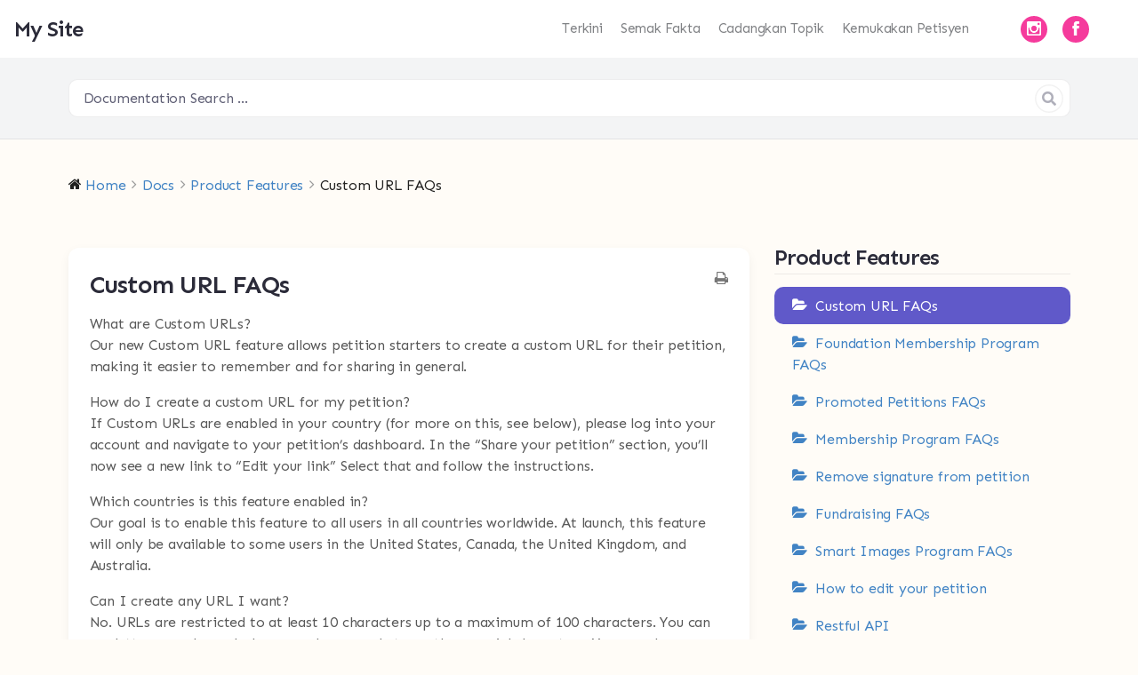

--- FILE ---
content_type: text/html; charset=UTF-8
request_url: https://malaysiabersuara.com/docs/product-features/custom-url-faqs/
body_size: 30507
content:
<!DOCTYPE html>

<html lang="en-US">
<head>
	
	<link rel="preconnect" href="https://fonts.googleapis.com">
<link rel="preconnect" href="https://fonts.gstatic.com" crossorigin>
<link href="https://fonts.googleapis.com/css2?family=League+Gothic&display=swap" rel="stylesheet">
<!-- Global site tag (gtag.js) - Google Analytics -->
<!-- Google Tag Manager -->
<script>(function(w,d,s,l,i){w[l]=w[l]||[];w[l].push({'gtm.start':
new Date().getTime(),event:'gtm.js'});var f=d.getElementsByTagName(s)[0],
j=d.createElement(s),dl=l!='dataLayer'?'&l='+l:'';j.async=true;j.src=
'https://www.googletagmanager.com/gtm.js?id='+i+dl;f.parentNode.insertBefore(j,f);
})(window,document,'script','dataLayer','GTM-MR27HQG');</script>
<!-- End Google Tag Manager -->
	<meta name="facebook-domain-verification" content="rit20grofqpynq2v3artugb51290bt" />
	
    <meta charset="UTF-8">
    <meta name="viewport" content="width=device-width, initial-scale=1">
    <link rel="profile" href="//gmpg.org/xfn/11">
    <link rel="pingback" href="https://malaysiabersuara.com/xmlrpc.php">
    <title>Custom URL FAQs &#8211; My Site</title>
<meta name='robots' content='max-image-preview:large' />
<link rel='dns-prefetch' href='//fonts.googleapis.com' />
<link rel='preconnect' href='https://fonts.gstatic.com' crossorigin />
<link rel="alternate" type="application/rss+xml" title="My Site &raquo; Feed" href="https://malaysiabersuara.com/feed/" />
<link rel="alternate" type="application/rss+xml" title="My Site &raquo; Comments Feed" href="https://malaysiabersuara.com/comments/feed/" />
<link rel="alternate" type="application/rss+xml" title="My Site &raquo; Custom URL FAQs Comments Feed" href="https://malaysiabersuara.com/docs/product-features/custom-url-faqs/feed/" />
<link rel="alternate" title="oEmbed (JSON)" type="application/json+oembed" href="https://malaysiabersuara.com/wp-json/oembed/1.0/embed?url=https%3A%2F%2Fmalaysiabersuara.com%2Fdocs%2Fproduct-features%2Fcustom-url-faqs%2F" />
<link rel="alternate" title="oEmbed (XML)" type="text/xml+oembed" href="https://malaysiabersuara.com/wp-json/oembed/1.0/embed?url=https%3A%2F%2Fmalaysiabersuara.com%2Fdocs%2Fproduct-features%2Fcustom-url-faqs%2F&#038;format=xml" />
<style id='wp-img-auto-sizes-contain-inline-css' type='text/css'>
img:is([sizes=auto i],[sizes^="auto," i]){contain-intrinsic-size:3000px 1500px}
/*# sourceURL=wp-img-auto-sizes-contain-inline-css */
</style>
<link rel='stylesheet' id='semantic-ui-css' href='https://malaysiabersuara.com/wp-content/themes/campoal/css/semantic.min.css?ver=2.8.3' type='text/css' media='all' />
<link rel='stylesheet' id='wedocs-styles-css' href='https://malaysiabersuara.com/wp-content/plugins/wedocs/assets/css/frontend.css?ver=1649920411' type='text/css' media='all' />
<style id='wp-emoji-styles-inline-css' type='text/css'>

	img.wp-smiley, img.emoji {
		display: inline !important;
		border: none !important;
		box-shadow: none !important;
		height: 1em !important;
		width: 1em !important;
		margin: 0 0.07em !important;
		vertical-align: -0.1em !important;
		background: none !important;
		padding: 0 !important;
	}
/*# sourceURL=wp-emoji-styles-inline-css */
</style>
<style id='wp-block-library-inline-css' type='text/css'>
:root{--wp-block-synced-color:#7a00df;--wp-block-synced-color--rgb:122,0,223;--wp-bound-block-color:var(--wp-block-synced-color);--wp-editor-canvas-background:#ddd;--wp-admin-theme-color:#007cba;--wp-admin-theme-color--rgb:0,124,186;--wp-admin-theme-color-darker-10:#006ba1;--wp-admin-theme-color-darker-10--rgb:0,107,160.5;--wp-admin-theme-color-darker-20:#005a87;--wp-admin-theme-color-darker-20--rgb:0,90,135;--wp-admin-border-width-focus:2px}@media (min-resolution:192dpi){:root{--wp-admin-border-width-focus:1.5px}}.wp-element-button{cursor:pointer}:root .has-very-light-gray-background-color{background-color:#eee}:root .has-very-dark-gray-background-color{background-color:#313131}:root .has-very-light-gray-color{color:#eee}:root .has-very-dark-gray-color{color:#313131}:root .has-vivid-green-cyan-to-vivid-cyan-blue-gradient-background{background:linear-gradient(135deg,#00d084,#0693e3)}:root .has-purple-crush-gradient-background{background:linear-gradient(135deg,#34e2e4,#4721fb 50%,#ab1dfe)}:root .has-hazy-dawn-gradient-background{background:linear-gradient(135deg,#faaca8,#dad0ec)}:root .has-subdued-olive-gradient-background{background:linear-gradient(135deg,#fafae1,#67a671)}:root .has-atomic-cream-gradient-background{background:linear-gradient(135deg,#fdd79a,#004a59)}:root .has-nightshade-gradient-background{background:linear-gradient(135deg,#330968,#31cdcf)}:root .has-midnight-gradient-background{background:linear-gradient(135deg,#020381,#2874fc)}:root{--wp--preset--font-size--normal:16px;--wp--preset--font-size--huge:42px}.has-regular-font-size{font-size:1em}.has-larger-font-size{font-size:2.625em}.has-normal-font-size{font-size:var(--wp--preset--font-size--normal)}.has-huge-font-size{font-size:var(--wp--preset--font-size--huge)}.has-text-align-center{text-align:center}.has-text-align-left{text-align:left}.has-text-align-right{text-align:right}.has-fit-text{white-space:nowrap!important}#end-resizable-editor-section{display:none}.aligncenter{clear:both}.items-justified-left{justify-content:flex-start}.items-justified-center{justify-content:center}.items-justified-right{justify-content:flex-end}.items-justified-space-between{justify-content:space-between}.screen-reader-text{border:0;clip-path:inset(50%);height:1px;margin:-1px;overflow:hidden;padding:0;position:absolute;width:1px;word-wrap:normal!important}.screen-reader-text:focus{background-color:#ddd;clip-path:none;color:#444;display:block;font-size:1em;height:auto;left:5px;line-height:normal;padding:15px 23px 14px;text-decoration:none;top:5px;width:auto;z-index:100000}html :where(.has-border-color){border-style:solid}html :where([style*=border-top-color]){border-top-style:solid}html :where([style*=border-right-color]){border-right-style:solid}html :where([style*=border-bottom-color]){border-bottom-style:solid}html :where([style*=border-left-color]){border-left-style:solid}html :where([style*=border-width]){border-style:solid}html :where([style*=border-top-width]){border-top-style:solid}html :where([style*=border-right-width]){border-right-style:solid}html :where([style*=border-bottom-width]){border-bottom-style:solid}html :where([style*=border-left-width]){border-left-style:solid}html :where(img[class*=wp-image-]){height:auto;max-width:100%}:where(figure){margin:0 0 1em}html :where(.is-position-sticky){--wp-admin--admin-bar--position-offset:var(--wp-admin--admin-bar--height,0px)}@media screen and (max-width:600px){html :where(.is-position-sticky){--wp-admin--admin-bar--position-offset:0px}}

/*# sourceURL=wp-block-library-inline-css */
</style><style id='wp-block-paragraph-inline-css' type='text/css'>
.is-small-text{font-size:.875em}.is-regular-text{font-size:1em}.is-large-text{font-size:2.25em}.is-larger-text{font-size:3em}.has-drop-cap:not(:focus):first-letter{float:left;font-size:8.4em;font-style:normal;font-weight:100;line-height:.68;margin:.05em .1em 0 0;text-transform:uppercase}body.rtl .has-drop-cap:not(:focus):first-letter{float:none;margin-left:.1em}p.has-drop-cap.has-background{overflow:hidden}:root :where(p.has-background){padding:1.25em 2.375em}:where(p.has-text-color:not(.has-link-color)) a{color:inherit}p.has-text-align-left[style*="writing-mode:vertical-lr"],p.has-text-align-right[style*="writing-mode:vertical-rl"]{rotate:180deg}
/*# sourceURL=https://malaysiabersuara.com/wp-includes/blocks/paragraph/style.min.css */
</style>
<style id='global-styles-inline-css' type='text/css'>
:root{--wp--preset--aspect-ratio--square: 1;--wp--preset--aspect-ratio--4-3: 4/3;--wp--preset--aspect-ratio--3-4: 3/4;--wp--preset--aspect-ratio--3-2: 3/2;--wp--preset--aspect-ratio--2-3: 2/3;--wp--preset--aspect-ratio--16-9: 16/9;--wp--preset--aspect-ratio--9-16: 9/16;--wp--preset--color--black: #000000;--wp--preset--color--cyan-bluish-gray: #abb8c3;--wp--preset--color--white: #ffffff;--wp--preset--color--pale-pink: #f78da7;--wp--preset--color--vivid-red: #cf2e2e;--wp--preset--color--luminous-vivid-orange: #ff6900;--wp--preset--color--luminous-vivid-amber: #fcb900;--wp--preset--color--light-green-cyan: #7bdcb5;--wp--preset--color--vivid-green-cyan: #00d084;--wp--preset--color--pale-cyan-blue: #8ed1fc;--wp--preset--color--vivid-cyan-blue: #0693e3;--wp--preset--color--vivid-purple: #9b51e0;--wp--preset--gradient--vivid-cyan-blue-to-vivid-purple: linear-gradient(135deg,rgb(6,147,227) 0%,rgb(155,81,224) 100%);--wp--preset--gradient--light-green-cyan-to-vivid-green-cyan: linear-gradient(135deg,rgb(122,220,180) 0%,rgb(0,208,130) 100%);--wp--preset--gradient--luminous-vivid-amber-to-luminous-vivid-orange: linear-gradient(135deg,rgb(252,185,0) 0%,rgb(255,105,0) 100%);--wp--preset--gradient--luminous-vivid-orange-to-vivid-red: linear-gradient(135deg,rgb(255,105,0) 0%,rgb(207,46,46) 100%);--wp--preset--gradient--very-light-gray-to-cyan-bluish-gray: linear-gradient(135deg,rgb(238,238,238) 0%,rgb(169,184,195) 100%);--wp--preset--gradient--cool-to-warm-spectrum: linear-gradient(135deg,rgb(74,234,220) 0%,rgb(151,120,209) 20%,rgb(207,42,186) 40%,rgb(238,44,130) 60%,rgb(251,105,98) 80%,rgb(254,248,76) 100%);--wp--preset--gradient--blush-light-purple: linear-gradient(135deg,rgb(255,206,236) 0%,rgb(152,150,240) 100%);--wp--preset--gradient--blush-bordeaux: linear-gradient(135deg,rgb(254,205,165) 0%,rgb(254,45,45) 50%,rgb(107,0,62) 100%);--wp--preset--gradient--luminous-dusk: linear-gradient(135deg,rgb(255,203,112) 0%,rgb(199,81,192) 50%,rgb(65,88,208) 100%);--wp--preset--gradient--pale-ocean: linear-gradient(135deg,rgb(255,245,203) 0%,rgb(182,227,212) 50%,rgb(51,167,181) 100%);--wp--preset--gradient--electric-grass: linear-gradient(135deg,rgb(202,248,128) 0%,rgb(113,206,126) 100%);--wp--preset--gradient--midnight: linear-gradient(135deg,rgb(2,3,129) 0%,rgb(40,116,252) 100%);--wp--preset--font-size--small: 13px;--wp--preset--font-size--medium: 20px;--wp--preset--font-size--large: 36px;--wp--preset--font-size--x-large: 42px;--wp--preset--spacing--20: 0.44rem;--wp--preset--spacing--30: 0.67rem;--wp--preset--spacing--40: 1rem;--wp--preset--spacing--50: 1.5rem;--wp--preset--spacing--60: 2.25rem;--wp--preset--spacing--70: 3.38rem;--wp--preset--spacing--80: 5.06rem;--wp--preset--shadow--natural: 6px 6px 9px rgba(0, 0, 0, 0.2);--wp--preset--shadow--deep: 12px 12px 50px rgba(0, 0, 0, 0.4);--wp--preset--shadow--sharp: 6px 6px 0px rgba(0, 0, 0, 0.2);--wp--preset--shadow--outlined: 6px 6px 0px -3px rgb(255, 255, 255), 6px 6px rgb(0, 0, 0);--wp--preset--shadow--crisp: 6px 6px 0px rgb(0, 0, 0);}:where(.is-layout-flex){gap: 0.5em;}:where(.is-layout-grid){gap: 0.5em;}body .is-layout-flex{display: flex;}.is-layout-flex{flex-wrap: wrap;align-items: center;}.is-layout-flex > :is(*, div){margin: 0;}body .is-layout-grid{display: grid;}.is-layout-grid > :is(*, div){margin: 0;}:where(.wp-block-columns.is-layout-flex){gap: 2em;}:where(.wp-block-columns.is-layout-grid){gap: 2em;}:where(.wp-block-post-template.is-layout-flex){gap: 1.25em;}:where(.wp-block-post-template.is-layout-grid){gap: 1.25em;}.has-black-color{color: var(--wp--preset--color--black) !important;}.has-cyan-bluish-gray-color{color: var(--wp--preset--color--cyan-bluish-gray) !important;}.has-white-color{color: var(--wp--preset--color--white) !important;}.has-pale-pink-color{color: var(--wp--preset--color--pale-pink) !important;}.has-vivid-red-color{color: var(--wp--preset--color--vivid-red) !important;}.has-luminous-vivid-orange-color{color: var(--wp--preset--color--luminous-vivid-orange) !important;}.has-luminous-vivid-amber-color{color: var(--wp--preset--color--luminous-vivid-amber) !important;}.has-light-green-cyan-color{color: var(--wp--preset--color--light-green-cyan) !important;}.has-vivid-green-cyan-color{color: var(--wp--preset--color--vivid-green-cyan) !important;}.has-pale-cyan-blue-color{color: var(--wp--preset--color--pale-cyan-blue) !important;}.has-vivid-cyan-blue-color{color: var(--wp--preset--color--vivid-cyan-blue) !important;}.has-vivid-purple-color{color: var(--wp--preset--color--vivid-purple) !important;}.has-black-background-color{background-color: var(--wp--preset--color--black) !important;}.has-cyan-bluish-gray-background-color{background-color: var(--wp--preset--color--cyan-bluish-gray) !important;}.has-white-background-color{background-color: var(--wp--preset--color--white) !important;}.has-pale-pink-background-color{background-color: var(--wp--preset--color--pale-pink) !important;}.has-vivid-red-background-color{background-color: var(--wp--preset--color--vivid-red) !important;}.has-luminous-vivid-orange-background-color{background-color: var(--wp--preset--color--luminous-vivid-orange) !important;}.has-luminous-vivid-amber-background-color{background-color: var(--wp--preset--color--luminous-vivid-amber) !important;}.has-light-green-cyan-background-color{background-color: var(--wp--preset--color--light-green-cyan) !important;}.has-vivid-green-cyan-background-color{background-color: var(--wp--preset--color--vivid-green-cyan) !important;}.has-pale-cyan-blue-background-color{background-color: var(--wp--preset--color--pale-cyan-blue) !important;}.has-vivid-cyan-blue-background-color{background-color: var(--wp--preset--color--vivid-cyan-blue) !important;}.has-vivid-purple-background-color{background-color: var(--wp--preset--color--vivid-purple) !important;}.has-black-border-color{border-color: var(--wp--preset--color--black) !important;}.has-cyan-bluish-gray-border-color{border-color: var(--wp--preset--color--cyan-bluish-gray) !important;}.has-white-border-color{border-color: var(--wp--preset--color--white) !important;}.has-pale-pink-border-color{border-color: var(--wp--preset--color--pale-pink) !important;}.has-vivid-red-border-color{border-color: var(--wp--preset--color--vivid-red) !important;}.has-luminous-vivid-orange-border-color{border-color: var(--wp--preset--color--luminous-vivid-orange) !important;}.has-luminous-vivid-amber-border-color{border-color: var(--wp--preset--color--luminous-vivid-amber) !important;}.has-light-green-cyan-border-color{border-color: var(--wp--preset--color--light-green-cyan) !important;}.has-vivid-green-cyan-border-color{border-color: var(--wp--preset--color--vivid-green-cyan) !important;}.has-pale-cyan-blue-border-color{border-color: var(--wp--preset--color--pale-cyan-blue) !important;}.has-vivid-cyan-blue-border-color{border-color: var(--wp--preset--color--vivid-cyan-blue) !important;}.has-vivid-purple-border-color{border-color: var(--wp--preset--color--vivid-purple) !important;}.has-vivid-cyan-blue-to-vivid-purple-gradient-background{background: var(--wp--preset--gradient--vivid-cyan-blue-to-vivid-purple) !important;}.has-light-green-cyan-to-vivid-green-cyan-gradient-background{background: var(--wp--preset--gradient--light-green-cyan-to-vivid-green-cyan) !important;}.has-luminous-vivid-amber-to-luminous-vivid-orange-gradient-background{background: var(--wp--preset--gradient--luminous-vivid-amber-to-luminous-vivid-orange) !important;}.has-luminous-vivid-orange-to-vivid-red-gradient-background{background: var(--wp--preset--gradient--luminous-vivid-orange-to-vivid-red) !important;}.has-very-light-gray-to-cyan-bluish-gray-gradient-background{background: var(--wp--preset--gradient--very-light-gray-to-cyan-bluish-gray) !important;}.has-cool-to-warm-spectrum-gradient-background{background: var(--wp--preset--gradient--cool-to-warm-spectrum) !important;}.has-blush-light-purple-gradient-background{background: var(--wp--preset--gradient--blush-light-purple) !important;}.has-blush-bordeaux-gradient-background{background: var(--wp--preset--gradient--blush-bordeaux) !important;}.has-luminous-dusk-gradient-background{background: var(--wp--preset--gradient--luminous-dusk) !important;}.has-pale-ocean-gradient-background{background: var(--wp--preset--gradient--pale-ocean) !important;}.has-electric-grass-gradient-background{background: var(--wp--preset--gradient--electric-grass) !important;}.has-midnight-gradient-background{background: var(--wp--preset--gradient--midnight) !important;}.has-small-font-size{font-size: var(--wp--preset--font-size--small) !important;}.has-medium-font-size{font-size: var(--wp--preset--font-size--medium) !important;}.has-large-font-size{font-size: var(--wp--preset--font-size--large) !important;}.has-x-large-font-size{font-size: var(--wp--preset--font-size--x-large) !important;}
/*# sourceURL=global-styles-inline-css */
</style>

<style id='classic-theme-styles-inline-css' type='text/css'>
/*! This file is auto-generated */
.wp-block-button__link{color:#fff;background-color:#32373c;border-radius:9999px;box-shadow:none;text-decoration:none;padding:calc(.667em + 2px) calc(1.333em + 2px);font-size:1.125em}.wp-block-file__button{background:#32373c;color:#fff;text-decoration:none}
/*# sourceURL=/wp-includes/css/classic-themes.min.css */
</style>
<link rel='stylesheet' id='redux-extendify-styles-css' href='https://malaysiabersuara.com/wp-content/plugins/redux-framework/redux-core/assets/css/extendify-utilities.css?ver=4.4.4' type='text/css' media='all' />
<link rel='stylesheet' id='contact-form-7-css' href='https://malaysiabersuara.com/wp-content/plugins/contact-form-7/includes/css/styles.css?ver=5.8' type='text/css' media='all' />
<link rel='stylesheet' id='hide-admin-bar-based-on-user-roles-css' href='https://malaysiabersuara.com/wp-content/plugins/hide-admin-bar-based-on-user-roles/public/css/hide-admin-bar-based-on-user-roles-public.css?ver=3.6.0' type='text/css' media='all' />
<link rel='stylesheet' id='give-donation-summary-style-frontend-css' href='https://malaysiabersuara.com/wp-content/plugins/give/assets/dist/css/give-donation-summary.css?ver=2.31.0' type='text/css' media='all' />
<link rel='stylesheet' id='campoal-style-css' href='https://malaysiabersuara.com/wp-content/themes/campoal/style.css?ver=2.1.1' type='text/css' media='all' />
<style id='campoal-style-inline-css' type='text/css'>
.home-feature.height {top: 850px !important} .slideshow-height {height: 980px !important}
            .header-shadow, 
            .search-menu {
                -webkit-box-shadow: 0 0 2px 0 rgba(34,36,38,.1),0 2px 2px 0 rgba(34,36,38,.1)!important; 
                box-shadow: 0 0 2px 0 rgba(34,36,38,.1),0 2px 2px 0 rgba(34,36,38,.1)!important; }
            .header-menu, 
            .search-menu, 
            .home-menu, 
            .app-menu {
                height: 65px !important; }
            .nav-up {
                top: -68px !important}
            .editor-preview-side, 
            .CodeMirror-fullscreen, 
            .editor-toolbar.fullscreen {
                margin-top: 65px !important}
                .wrapper.read.petition, 
                .wrapper.read.update, 
                .wrapper.petition, 
                .wrapper.docs, 
                .wrapper.woocommerce, 
                .single-post-center, 
                .single-post-simple,
                .blog-feature-section {
                    padding-top: 0 !important; }
                .wrapper.read.search, 
                .wrapper.search {
                    padding-top: 24px !important; }
            .inverted-logo img, 
            .fixed-logo img, 
            .home-header .home-header-menu .logo img, 
            .blog-header .blog-header-menu .logo img {
                height: 40px !important; }.home-caption {
                top: 300px !important; }
        .page-hero-background, 
        .post-center-image {background-image:url()}
            .slideshow-background-image-0 {background-image: url(https://malaysiabersuara.com/wp-includes/images/media/default.svg)}
            .page-hero-container,
            .page-hero {
                height : 365px; }
            .post-hero-container, 
            .post-hero {
                min-height : 500px; }
            .post-center-image {
                height : 500px !important; }
            .home-caption {
                text-align: left}
            .level-badge::before, 
            .level-badge.large::before { 
                background-color: #6059C9 !important; }
            .decision-maker-verified::before, 
            .decision-maker-verified.large::before { 
                background-color: #6059C9 !important; }
            .grecaptcha-badge { 
                visibility: hidden; }
            .slideshowShadow {
                background-color: #FFFFFF !important; 
                opacity: 0 !important;}

            .page-shadown {
                background-color: #FFFFFF !important; 
                opacity: 0.9 !important;}
            
            .post-shadown {
                background-color: #FFFFFF !important; 
                opacity: 0.9 !important;}
            input:hover, 
            textarea:hover, 
            select:hover, 
            .ui.checkbox input:hover~.box:before, 
            .ui.checkbox input:hover~label:before, 
            .ui.form textarea:hover, 
            .ui.form input:not([type]):hover, 
            .ui.form input[type=date]:hover, 
            .ui.form input[type=datetime-local]:hover, 
            .ui.form input[type=email]:hover, 
            .ui.form input[type=file]:hover, 
            .ui.form input[type=number]:hover, 
            .ui.form input[type=password]:hover, 
            .ui.form input[type=search]:hover, 
            .ui.form input[type=tel]:hover, 
            .ui.form input[type=text]:hover, 
            .ui.form input[type=time]:hover, 
            .ui.form input[type=url]:hover, 
            .ui[class*="left action"].input>input:hover, 
            .ui[class*="right action"].input>input:hover, 
            .ui.selection.active.dropdown, 
            .ui.selection.active.dropdown .menu, 
            .ui.selection.dropdown:hover, .ui.selection.dropdown .menu:hover, 
            input:hover.wpcf7-form-control.wpcf7-text, 
            textarea:hover.wpcf7-form-control.wpcf7-textarea,
            .ui.selection.dropdown:hover,
            .sign-comment-label:hover {
                border-color: rgba(96,89,201, 0.8) !important; }

            .ui.primary.button, .ui.primary.buttons .button, 
            .post-center-image, .carousel-v2 .slick-dots li:before, 
            .wc-block-grid__product-add-to-cart.wp-block-button .wp-block-button__link, 
            .daterangepicker td.active, 
            .daterangepicker td.active:hover {
                background-color: #6059C9;
                border-color: #6059C9;}

            input.wpcf7-form-control.wpcf7-submit, 
            .topic-card.snip .follow-topic.following, 
            .give-form > .give-btn.give-btn-modal, 
            .give-btn.give-btn-reveal,
            .give-submit, 
            .give-default-level, 
            .blog-header, 
            .woocommerce span.onsale, 
            .button.wc-forward, 
            .wp-block-search__button, 
            .woocommerce #review_form #respond .form-submit input, 
            .select2-container--default .select2-results__option--highlighted[aria-selected], 
            .select2-container--default .select2-results__option--highlighted[data-selected], 
            .flaggedc-button.flaggedc-submit-button.flaggedc-button-style-theme, 
            .wpas-btn-default,
            .applyBtn, 
            .page-links > span, 
            .woocommerce #respond input#submit.alt, 
            .woocommerce a.button.alt, 
            .woocommerce button.button.alt, 
            .woocommerce input.button.alt, 
            .woocommerce-store-notice, p.demo_store, 
            .wedocs-single-wrap .wedocs-sidebar ul.doc-nav-list > li.current_page_parent > a, 
            .wedocs-single-wrap .wedocs-sidebar ul.doc-nav-list > li.current_page_item > a, 
            .wedocs-single-wrap .wedocs-sidebar ul.doc-nav-list > li.current_page_ancestor > a,
            .wp2fa-validate-form .button.button-primary,
            .wp-2fa-configuration-form .button.button-primary, 
            .wp2fa-modal .modal__content .modal__btn, 
            .wp2fa-modal .modal__content .wp2fa-setup-actions .button, 
            .wp2fa-modal .modal__footer .modal__btn.button-confirm,
            .wp-2fa-configuration-form .button,
            .wp-block-calendar tbody td#today, 
            .widget_calendar tbody tr td#today,
            .widget_calendar caption,  
            .wp-block-calendar table caption, 
            .post-password-form input[type=submit] {
                background-color: #6059C9 !important;
                border-color: #6059C9 !important;
                color: #ffffff !important;}

            input[type="submit"]:hover, 
            .ui.primary.button:hover, 
            .ui.primary.buttons .button:hover, 
            .ui.primary.button:focus, 
            .ui.primary.buttons .button:focus, 
            .ui.primary.active.button, 
            .ui.primary.button .active.button:active, 
            .ui.primary.buttons .active.button, 
            .ui.primary.buttons .active.button:active, 
            .add_to_cart_button:hover, 
            .give-donation-level-btn:hover, 
            .wpas-btn.wpas-btn-default:hover,
            #searchsubmit:hover, 
            .ui.search .action:hover,
            .wp-2fa-configuration-form .button.button-primary:hover, 
            .wp2fa-modal .modal__content .modal__btn:hover, 
            .wp2fa-modal .modal__content .wp2fa-setup-actions .button:hover, 
            .wp-2fa-configuration-form .button:hover {
                background-color: #6059C9 !important;
                border-color: #6059C9 !important;
                color: #ffffff !important;
                opacity: 0.87;}

            .give-donation-level-btn:hover {
                background-color: #6059C9!important;
                border-color: #6059C9 !important;
                color: #ffffff !important;
                opacity: 0.87;}

            .ui.basic.primary.button, 
            .ui.basic.primary.buttons .button {
                background: 0 0 !important;
                box-shadow: 0 0 0 1px #00b5ad inset !important;
                color: #6059C9 !important;}

            .ui.primary.label, 
            .ui.primary.labels .label {
                background-color: #6059C9 !important;
                border-color: #6059C9 !important;
                color: #fff !important;}

            .ui.primary.corner.label, 
            .ui.primary.corner.label:hover {
                background-color: transparent !important;}

            .ui.primary.progress .bar, 
            .title-divider:not(.inverted), 
            .give-progress-bar span, 
            .timeline > li > .timeline-badge, 
            .blog-feature .feature-image, 
            .ui.slider.checkbox input:checked~.box:before, 
            .ui.slider.checkbox input:checked~label:before, 
            .wp-2fa-configuration-form .option-pill > label > input[type=radio]:checked::before {
                background-color: #6059C9 !important;}

            .ui.primary.segment:not(.inverted) {
                border-top: 2px solid #6059C9 !important;}

            .ui.primary.header, 
            .ui.cards>.card>.extra a:not(.ui):hover, 
            .ui.card>.extra a:not(.ui):hover, 
            .ui.cards>.card>.extra a:not(.ui):hover {
                color: #6059C9 !important;}

            a.ui.basic.label:hover,
            .edit-widgets-block-editor ul.wp-block li:hover:before, 
            .edit-widgets-block-editor ul.wp-block li:hover a, 
            .edit-widgets-block-editor ul.wp-block-rss li:hover a, 
            .edit-widgets-block-editor .wp-block ul li:hover a, 
            .edit-widgets-block-editor .wp-block ul li:hover:before, 
            .widget ul li::before, 
            .widget ul li:hover:before, 
            .widget ul li a:hover,  
            .ui.search .results .result .price {
                color: #6059C9 !important;}

            .ui.toggle.checkbox input:checked~.box:before, 
            .ui.toggle.checkbox input:checked~label:before, 
            .ui.toggle.checkbox input:focus:checked~.box:before, 
            .ui.toggle.checkbox input:focus:checked~label:before {
                background-color: #6059C9 !important;}

            .ui.ordered.steps .step.completed:before, 
            .ui.steps .step.completed>.icon:before {
                color: #6059C9 !important;}

            blockquote, pre {
                border-left-color: #6059C9 !important;}

            blockquote::before {
                color: #6059C9 !important;}

            .wc-block-product-search .wc-block-product-search__button, 
            .wc-block-components-price-slider__range-input-progress {
                background: #6059C9 !important;
                color: #fff !important; }

            .wpas-uploader-dropzone:hover {
                border-color: #6059C9 !important;}
            input:focus, 
            textarea:focus, 
            select:focus, 
            .ui.checkbox input:focus~.box:before, 
            .ui.checkbox input:focus~label:before, 
            .ui.form textarea:focus, 
            .ui.form input:not([type]):focus, 
            .ui.form input[type=date]:focus, 
            .ui.form input[type=datetime-local]:focus, 
            .ui.form input[type=email]:focus, 
            .ui.form input[type=file]:focus, 
            .ui.form input[type=number]:focus, 
            .ui.form input[type=password]:focus, 
            .ui.form input[type=search]:focus, 
            .ui.form input[type=tel]:focus, 
            .ui.form input[type=text]:focus, 
            .ui.form input[type=time]:focus, 
            .ui.form input[type=url]:focus, 
            .ui[class*="left action"].input>input:focus, 
            .ui[class*="right action"].input>input:focus, 
            .ui.selection.active.dropdown, 
            .ui.selection.active.dropdown .menu, 
            .ui.selection.dropdown:focus, .ui.selection.dropdown .menu:focus, 
            input:focus.wpcf7-form-control.wpcf7-text, 
            textarea:focus.wpcf7-form-control.wpcf7-textarea,
            .sign-comment-label:focus {
                border-color: rgba(96,89,201, 0.8) !important; 
                box-shadow: inset 0 1px 1px rgb(96,89,201, 0.08), 0 0 0 0.2rem rgb(96,89,201, 0.25) !important}
            body, 
            body.pushable, 
            body.pushable>.pusher, 
            #hero-container {
                background-color: #FFFCF7 !important;}
            body, 
            p:not(.has-text-color, .gutentor-text, .demo_store), 
            .ui.form input:not([type]), 
            .ui.form input[type=date], 
            .ui.form input[type=datetime-local], 
            .ui.form input[type=email], 
            .ui.form input[type=file], 
            .ui.form input[type=number], 
            .ui.form input[type=password], 
            .ui.form input[type=search], 
            .ui.form input[type=tel], 
            .ui.form input[type=text], 
            .ui.form input[type=time], 
            .ui.form input[type=url],
            .ui.form textarea,
            .ui.selection.dropdown, 
            .give-goal-progress .income, 
            .give-goal-progress .raised, 
            #back-to-top, .ui.toast>.content, 
            .widget_calendar thead tr th, 
            .ui.checkbox label, 
            .ui.checkbox+label, 
            .ui.card>.content>.description, 
            .ui.cards>.card>.content>.description, 
            .ui.form .field>label  {
                color: #2B2B39 !important;}
            a, 
            .ui.card>.content>a.header, 
            .ui.cards>.card>.content>a.header, 
            .ui.breadcrumb a, 
            .ui.steps .step.active .title, 
            .ui.items>.item>.content>a.header, 
            .radio-flex .radio-container .radio-options label, 
            .radio-flex .radio-container .radio-options input:checked + label, 
            .ui.menu:not(.grey, .inverted, .menu-home, .home-menu, .blog-menu) .item, 
            .ui.secondary.menu:not(.grey, .inverted, .menu-home, .home-menu, .blog-menu) .active.item, 
            .ui.secondary.pointing.menu:not(.grey, .inverted) .active.item, 
            .ui.dropdown .menu>.item,
            .ui.ordered.steps .step.active:before, 
            .ui.steps .active.step .icon {
                color: #2B2B39;}

            .category-menu a, 
            .category-menu .nav-submenu .item a, 
            .ui.menu .ui.dropdown .menu>.item {
                color: #2B2B39 !important;}

            a:hover, 
            .mobile-menu-item:hover, 
            .ui.card>.content>a.header:hover, 
            .ui.cards>.card>.content>a.header:hover, 
            .ui.comments .comment a.author:hover, 
            .ui.breadcrumb a:hover, 
            .ui.items a.item:hover .content .header, 
            .ui.link.items>.item:hover .content .header, 
            .ui.items>.item>.content>a.header:hover, 
            .ui.dropdown .menu>.item:hover {
                color: #2B2B39 ;
                opacity: 0.87;}

            .ui.inverted.list .item a:not(.ui):hover {
                color: #fafafa;
                opacity: 0.87;}

            .ui.list .list>.item a.header, 
            .ui.list>.item a.header {
                color: #2B2B39 !important;}

            .ui.list .list>.item a.header:hover, 
            .ui.list>.item a.header:hover {
                color: #2B2B39 !important; 
                opacity: 0.87 !important;}

            .ui.basic.button:not(.positive, .negative):hover, 
            .ui.basic.buttons .button:not(.positive, .negative):hover, 
            .ui.menu:not(.grey, .inverted, .menu-home, .home-menu, .blog-menu) .item:hover, 
            .ui.secondary.menu:not(.grey, .inverted, .menu-home, .home-menu, .blog-menu) .active.item:hover, 
            .ui.secondary.pointing.menu:not(.grey) .active.item:hover, 
            .ui.menu .ui.dropdown .menu>.item:hover {
                color: #2B2B39 !important;}
            .home-caption .home-title {
                color: #2B2B39 !important;}
            .home-caption .home-subtitle {
                color: #5F5F75 !important;}
            .page-caption .page-title, 
            .page-caption .page-subtitle, 
            .profile-title, 
            .profile-title .sub.header, 
            .page-title, 
            .post-title, 
            .post-sub-title, 
            .post-sub-title > a {
                color: #2B2B39 !important;}
            h1, h2, h3, h4, h5, h6, 
            .ui.header,
            h1.ui.header, 
            h2.ui.header, 
            h3.ui.header, 
            h4.ui.header, 
            h5.ui.header, 
            h6.ui.header, 
            .ui.card>.content>.header, 
            .ui.cards>.card>.content>.header, 
            .ui.card>.content>.header:not(.ui), 
            .ui.cards>.card>.content>.header:not(.ui), 
            .ui.toast>.content>.header,
            .ui.statistic>.value, 
            .ui.statistics .statistic>.value, 
            .ui.search>.results .result .title,
            .ui.list .list>.item .header, 
            .ui.list>.item .header,
            .timeline > li > .timeline-panel > .timeline-heading > .timeline-title,
            .ui.comments .comment .author {
                color: #2B2B39; }
            .card-post-title, 
            .card-petition-title, 
            .card-product-title, 
            .card-post-title .ui.header, 
            .wpcf7 form .wpcf7-response-output,
            .wp2fa-modal .modal__content label, 
            .ui.message:not(.info, .success, .warning, .error, .negative, .positive) .header,
            .ui.message:not(.info, .success, .warning, .error, .negative, .positive) {
                color: #2B2B39 !important; }
            .ui.header .sub.header, 
            h1.ui.header .sub.header, 
            h2.ui.header .sub.header, 
            h3.ui.header .sub.header, 
            h4.ui.header .sub.header, 
            h5.ui.header .sub.header, 
            h6.ui.header .sub.header, 
            .ui.card .meta, .ui.cards>.card .meta, 
            .ui.items>.item .meta, 
            .ui.card>.extra, 
            .ui.cards>.card>.extra, 
            .ui.card>.extra a:not(.ui), 
            .ui.cards>.card>.extra a:not(.ui), 
            .ui.icon.input>i.icon, 
            .ui.list .list>.item .description, 
            .ui.list>.item .description, 
            .ui.category.search>.results .category>.name,
            .ui.search>.results .result .description,
            .timeline > li > .timeline-panel > .timeline-heading > .timeline-body p,
            .flaggedc-button.flaggedc-reveal-button.flaggedc-button-style-theme,
            .widget_calendar tbody tr td, 
            .ui.items>.item .meta>a:not(.ui),
            .ui.steps .disabled.step, 
            .ui.steps .disabled.step .description, 
            .ui.steps .disabled.step .title, .ui.secondary.segment {
                color: #5F5F75;}

            .petition-content .meta, 
            .petition-content .meta a, 
            .petition-content .description p, 
            a.text.grey,
            .text.grey, 
            .text.grey a, 
            .text.grey p, .ui.statistic>.label, 
            .woocommerce .woocommerce-breadcrumb,
            .ui.statistics .statistic>.label, 
            .wpas-reply-meta .wpas-reply-time,
            .ui.comments .comment .metadata, 
            .ui.comments .comment .actions a, 
            .ui.progress>.label,
            .ui.basic.button, 
            .ui.basic.buttons .button, 
            .ui.default.dropdown:not(.button)>.text, 
            .ui.dropdown:not(.button)>.default.text {
                color: #5F5F75 !important;}

            .ui.basic.button:not(.positive, 
            .negative):hover, 
            .ui.basic.buttons .button:not(.positive, .negative):hover, 
            .ui.secondary.pointing.menu .active.item {
                border-color: #5F5F75 !important;}

            input::-webkit-input-placeholder, 
            .ui.input > input::-webkit-input-placeholder, 
            textarea::-webkit-input-placeholder {
                color: #5F5F75 !important;}

            input::-webkit-input-placeholder, 
            .ui.input > input::-moz-placeholder, 
            textarea::-webkit-input-placeholder {
                color: #5F5F75 !important;}

            input::-webkit-input-placeholder, 
            .ui.input > input:-ms-input-placeholder, 
            textarea::-webkit-input-placeholder {
                color: #5F5F75 !important;}
            .bjax-bar {
                border-color: #6059C9 !important;}

            .sk-chasing-dots .sk-child, 
            .sk-cube-grid .sk-cube, 
            .sk-double-bounce .sk-child, 
            .sk-fading-circle .sk-circle:before, 
            .sk-folding-cube .sk-cube:before,
            .sk-spinner-pulse, .sk-rotating-plane, 
            .sk-three-bounce .sk-child, 
            .sk-wandering-cubes .sk-cube, 
            .sk-wave .sk-rect {
                background-color: #6059C9 !important;}
            .header-menu, 
            .search-menu {
                background-color: #FFFFFF !important;}
            .header-menu .item, 
            .header-menu .ui.dropdown .text, 
            .header-menu .user-menu-label, 
            .header-menu .left-menu-btn i {
                color: #2B2B39 !important;}
            .footer .nav-submenu .item a {
                color: #2B2B39 !important;}
            .header-menu .nav-submenu .menu, 
            .header-menu .ui.dropdown.user-menu .menu {
                background-color: #FFFFFF !important;}

            .ui.steps .step.active, 
            .leftside-menu > .mobile-menu-item:hover, 
            .widget_shopping_cart .cart_list li:hover, 
            .woocommerce.widget_shopping_cart .cart_list li:hover, 
            .ui.category.search>.results .category .result:hover, 
            .ui.search>.results .result:hover,
            .ui.secondary.menu:not(.pointing) .dropdown.item:hover, 
            .ui.secondary.menu:not(.pointing) .link.item:hover, 
            .ui.secondary.menu a.item:hover, 
            .ui.secondary.menu:not(.pointing) .active.item:hover,
            .ui.secondary.menu:not(.pointing) .active.item,
            .ui.menu .ui.dropdown .menu>.item:hover,
            .ui.link.menu .item:hover, 
            .ui.menu .dropdown.item:hover, 
            .ui.menu .link.item:hover, 
            .ui.menu a.item:hover, 
            .header-menu .ui.dropdown.user-menu .menu a.item:hover {
                background-color: rgb(96,89,201, 0.05) !important;}
                
            .ui.steps .step:after {
                border-color: rgb(96,89,201, 0.05) !important; }
            .header-menu .nav-submenu .menu>.item a, 
            .header-menu .nav-submenu .menu>.item i, 
            .header-menu .ui.dropdown.user-menu .menu a.item, 
            .header-menu .ui.dropdown.user-menu .menu a.item i, 
            .header-menu .ui.dropdown.user-menu .menu a.item:hover,
            .footer-menu .footer-nav-submenu .menu>.item a, 
            .footer-menu .footer-nav-submenu .menu>.item i {
                color: #2B2B39 !important; }
            .home-menu {
                background-color: transparent !important;}
            .left-menu-btn i, 
            .category-menu .ui.menu .item>i.dropdown.icon, 
            .home-menu .item, 
            .home-menu .ui.dropdown .text, 
            .home-menu .ui.dropdown .text a, 
            .home-menu .ui.dropdown > .text i.dropdown, 
            .home-menu .ui.default.dropdown:not(.button)>.text, 
            .home-menu .ui.dropdown:not(.button)>.default.text,
            .home-menu .ui.selection.dropdown.gtranslate-dropdown > .dropdown.icon,
            .user-menu-label, 
            .home-header-menu .header-menu-link .user-menu > i.icon:hover,
            .inverted-logo .ui.header {
                color: #2B2B39 !important;}
            .home-menu .nav-submenu .menu, 
            .home-menu .ui.dropdown.user-menu .menu, 
            .home-menu .ui.dropdown.user-menu .menu {
                background-color: #FFFFFF !important;}
            .home-menu .nav-submenu .menu>.item a, 
            .home-menu .nav-submenu .menu>.item i, 
            .home-menu .ui.dropdown.user-menu .menu a.item, 
            .home-menu .ui.dropdown.user-menu .menu a.item i, 
            .home-menu .ui.dropdown.user-menu .menu a.item:hover {
                color: #2B2B39 !important;}
            .top-menu-segment .top-menu {
                background-color: #FFFFFF !important;}
            .woocommerce-mini-cart-item.mini_cart_item > .quantity, 
            .woocommerce-mini-cart-item.mini_cart_item > a.remove, 
            .top-menu-segment .top-menu.top-menu-items.menu>a.item, 
            .top-menu-segment .top-menu.top-menu-items.menu>.item>.text, 
            .top-menu-segment .top-menu.top-menu-items.menu>.item>i, 
            .top-menu-segment .top-menu.top-menu-items.menu a.item, 
            .top-menu-segment .top-menu.top-menu-items.menu>.item>.country-selection>.text, 
            .top-menu-segment .top-menu.top-menu-items.menu>.item>.gtranslate-dropdown>.text {
                color: #5F5F75 !important}
                
            .woocommerce-mini-cart-item.mini_cart_item > a.remove:hover {
                background-color: #5F5F75 !important;}
            .header-promo {
                background-color: #F5EFE0 !important;}
            .close-promo {
                border-color: #F5EFE0 !important;}
            .header-promo .promo-content, 
            .header-promo .promo-content .sub.header, 
            .close-promo i {
                color: #0056FF !important}
            .ui.text.victory, 
            .victory-update-title i { 
                color: #6059C9 !important;}

            .ui.victory.progress .bar, 
            .status-victory { 
                background-color: #6059C9 !important;}

            .ui.victory.success .label { 
                color: #6059C9 !important;}
            .signup-btn-style, 
            .home-cta-button, 
            .signup-btn-modal { 
                background-color: #FFAB00 !important; 
                border-color: #FFAB00 !important; 
                color: #fff !important; }
            .victory-label { 
                border-color: #6059C9 !important;}
            .ui.button, 
            .give-btn,
            .select2-container--default .select2-results__option[aria-selected=true], 
            .select2-container--default .select2-results__option[data-selected=true] { 
                background-color: #EBECF0;
                border-color: #EBECF0;}

            .ui.button:hover { 
                background-color: #EBECF0;
                border-color: #EBECF0;}
            .give-btn,
            .ui.button { 
                color: #8993A4;}

            .ui.button:hover { 
                color: rgba(137,147,164, 0.8);}
            .submitSign, 
            .signBtn, 
            .open-sign-box { 
                background-color: #6059C9 !important;}
            .citation-opinion .switch { 
                background-color: #36B37E;}
            .citation-label.yes, 
            .citation-label-yes, 
            .stv-radio-button:checked + label.citation-yes, 
            .stv-radio-button:hover + label.citation-yes, 
            .fact-score-status-agree .bar { 
                background-color: #36B37E !important;}
            .citation-opinion #no:checked ~ .switch { 
                background-color: #FF5630 ;}
            .citation-label.no, 
            .citation-label-no, 
            .stv-radio-button:checked + label.citation-no, 
            .stv-radio-button:hover + label.citation-no, 
            .fact-score-status-disagree .bar { 
                background-color: #FF5630 !important;}
            .submit-petition-btn { 
                background-color: #6059C9 !important;
                color: #ffffff !important;}
            .leftside-menu, 
            .searchBtnMobile input {
                background-color: #FFFFFF !important;}
            .leftside-menu .item, 
            .leftside-menu a:not(.button), 
            .searchBtnMobile i.icon, 
            .mobile-menu-item .item .title {
                color: #2B2B39 !important;}
            .topic-card.snip {
                background-image: linear-gradient(to bottom, rgba(251,194,235, 0.9), rgba(96,89,201, 0.8)) !important;}
            .footer {
                background-color: #22130C !important;}
            .footer .copyright, 
            .footer h1, 
            .footer h2, 
            .footer h3, 
            .footer h4, 
            .footer h5, 
            .footer h6, 
            .footer .widget-title, 
            .footer p, 
            .footer .ui.menu > .item>i.dropdown.icon {
                color: #FFFCF7 !important;}
            .footer, 
            .footer a:not(.button, .text) {
                color: #FFFCF7;}
            .footer a:not(.button, .tag-cloud-link):hover {
                color: #FFFCF7 !important;
                opacity: 0.87;}
            .footer .widget.social_sidebar .ui.inverted.button {
                box-shadow: 0 0 0 2px #FFFCF7 inset!important; color: #FFFCF7}
            .footer .widget.social_sidebar .ui.inverted.button:hover {
                background-color: #FFFCF7 !important; color: #22130C}
            .footer .ui.star.rating .icon, 
            .footer .widget_rss .rss-date, 
            .footer .widget_rss .rssSummary, 
            .footer time, 
            .footer-menu .item:hover {
                color: #FFFCF7 !important;
                opacity: 0.87 !important;}
            .ui.primary.button.open-share-box, 
            .ui.primary.button.share-button-sidebar {
                background-color: #6059C9 !important;}
            .ui.primary.button.open-share-box:hover, 
            .ui.primary.button.share-button-sidebar:hover {
                background-color: #6059C9 !important;
                color: #ffffff !important;opacity: 0.87;}
            .ui.primary.button.open-donate-box, 
            .give-default-level, 
            .give-form > .give-btn.give-btn-modal, 
            .ui.primary.button.sign-button-sidebar {
                background-color: #6059C9 !important;
                color: #ffffff !important;}
            .ui.primary.button.open-donate-box:hover, 
            .give-default-level:hover, 
            .give-form > .give-btn.give-btn-modal:hover, 
            .ui.primary.button.sign-donate-box:hover {
                background-color: #6059C9 !important;
                color: #ffffff !important;
                opacity: 0.87;}
            .ui.nag, 
            .ui.nag:hover {
                color: #FFFCF7; 
                background-color: #091E42;}
            mark, 
            .ui.label, 
            .widget .tagcloud a, 
            .widget .wp-block-tag-cloud a, 
            p.wp-block-tag-cloud a, 
            .ui.progress, 
            form[id*=give-form] 
            .give-donation-amount 
            .give-currency-symbol, 
            .give-progress-bar,
            #control-menu,
            .wc-block-grid__product-onsale, 
            form[id*=give-form] #give-final-total-wrap .give-donation-total-label {
                background-color: rgba(245,239,224, 0.8);}
            a.ui.label:hover, 
            a.ui.labels .label:hover, 
            .widget .tagcloud a:hover {
                background-color: #F5EFE0;}
            .wc-block-grid__product-onsale, 
            .ui.secondary.pointing.menu {
                border-color: #F5EFE0;}
            #control-menu {
                background-color: rgba(245,239,224, 0.68) !important;}
            mark, 
            .wc-block-grid__product-onsale, 
            .widget .tagcloud a, 
            .widget .wp-block-tag-cloud a, 
            p.wp-block-tag-cloud a, 
            .ui.label {
                color: #5F5F75}
            .widget .tagcloud a:hover, 
            .widget .wp-block-tag-cloud a:hover, 
            p.wp-block-tag-cloud a:hover, 
            a.ui.label:hover, 
            a.ui.labels .label:hover {
                color: rgba(95,95,117, 0.87);}
            .sidebar-menu .item, 
            .sidebar-menu a.item, 
            .sidebar-menu .ui.dropdown>.text, 
            .copyright {
                color: #5F5F75 !important}
            .wpcf7 form .wpcf7-response-output {
                background: #F9F9FF !important}
            .ui.message,
            .woocommerce-message {
                background: #F9F9FF}
            pre,
            .widget_calendar thead tr th, 
            .wp-block-calendar table th, 
            .wp-block-latest-posts, 
            .menu-testing-menu-container > ul, 
            .edit-widgets-block-editor .wp-block > ul:not(.product_list_widget, .wp-block-rss, .widget_rss), 
            .edit-widgets-block-editor .wp-block > div > ul:not(.product_list_widget, .wp-block-rss, .widget_rss), 
            .edit-widgets-block-editor .wp-block > div > div > ul:not(.product_list_widget, .wp-block-rss, .widget_rss), 
            .widget > ul:not(.product_list_widget, .wp-block-rss, .widget_rss), 
            .widget > div > ul:not(.product_list_widget, .wp-block-rss, .widget_rss), 
            .widget > div > div > ul:not(.product_list_widget, .wp-block-rss, .widget_rss), 
            .widget > ul.product_list_widget li, 
            .widget_recent_comments ol li, 
            .widget_rss ul li, 
            .wp-block-latest-comments li, 
            .ui.secondary.segment, 
            .classic-post-card .behind-thumbnail, 
            .wedocs-single-wrap .wedocs-single-content article .entry-content img,
            .radio-flex .radio-container .radio-options, 
            .ui.fluid.card.update-card, 
            .ui.fluid.card.citation-card, 
            .ui.category.search>.results .category,
            .ui.search>.results>.action,
            .blog-feature, 
            .stv-radio-buttons-wrapper {
                background: #FBF7ED}
            .ui.basic.striped.table tbody tr:nth-child(2n) { 
                background-color: #FBF7ED !important }
            .ui.label,
            .widget .tagcloud a, 
            .widget .wp-block-tag-cloud a, 
            p.wp-block-tag-cloud a, 
            .wc-block-grid__product-onsale, 
            .woocommerce ul.cart_list li img, 
            .ui.image.label {
                border-radius: 6px; }button, 
            .ui.button:not(.circular), 
            .vc_btn1, 
            .vc_btn2, 
            .vc_btn3, 
            input[type="submit"], 
            .give_notices,
            .give_success,
            .give_warning,
            .wpas-alert,
            .wpas-btn-default,
            .ui.basic.button:not(.circular), 
            .ui.basic.buttons .button:not(.circular),
            .ui.vertical.buttons .button:only-child,
            .box-upload,
            .ui.message,
            .ui.menu,
            .ui.secondary.menu:not(.pointing) > .right.menu > .item,
            .ui.secondary.menu:not(.pointing) > .left.menu > .item,
            .ui.secondary.menu:not(.pointing) > .ui.container > .right.menu > .item,
            .ui.secondary.menu:not(.pointing) > .ui.container > .left.menu > .item,
            .ui.secondary.menu:not(.pointing) .dropdown.item > .menu, 
            .ui.text.menu .dropdown.item > .menu,
            .wedocs-single-wrap .wedocs-sidebar ul.doc-nav-list > li.current_page_parent > a, 
            .wedocs-single-wrap .wedocs-sidebar ul.doc-nav-list > li.current_page_item > a, 
            .wedocs-single-wrap .wedocs-sidebar ul.doc-nav-list > li.current_page_ancestor > a,
            .radio-flex .radio-container .radio-options,
            .radio-flex .radio-container .radio-options label,
            .stv-radio-buttons-wrapper,
            .wpcf7 form .wpcf7-response-output, 
            input.wpcf7-form-control.wpcf7-submit, 
            .wp-block-search__button, 
            .wc-credit-card-form .wc-stripe-elements-field, 
            .wc-credit-card-form .wc-stripe-iban-element-field, 
            .wc-payment-form .wc-stripe-elements-field, 
            .wc-payment-form .wc-stripe-iban-element-field,
            .widget_calendar tbody tr td#today, 
            .give-btn, 
            .page-links a, 
            .page-links > span, 
            .woocommerce-error, 
            .woocommerce-info, 
            .woocommerce-message,
            .woocommerce #respond input#submit, 
            .woocommerce a.button, 
            .woocommerce button.button, 
            .woocommerce input.button { 
                border-radius: 10px; }
            input, textarea, select,
            .wp-block-search__input, 
            .ui.active.empty.selection.dropdown, 
            .ui.dropdown .menu, 
            .ui.dropdown .menu .menu, 
            .ui.pointing.dropdown>.menu,
            .ui.selection.dropdown>.menu,
            .ui.form select, 
            .ui.selection.dropdown, 
            .ui.steps, 
            .ui.form textarea, 
            .ui.progress .bar,
            .ui.active.progress .bar::after, 
            [data-tooltip]:after,
            .ui.popup,
            .feature-navigation.slick-initialized.slick-slider .slick-slide img.ui.fluid.image,
            input:focus, 
            textarea:focus, 
            select:focus, 
            .ui.form textarea:focus, 
            .ui.form input:not([type]):focus, 
            .ui.form input[type=date]:focus, 
            .ui.form input[type=datetime-local]:focus, 
            .ui.form input[type=email]:focus, 
            .ui.form input[type=file]:focus, 
            .ui.form input[type=number]:focus, 
            .ui.form input[type=password]:focus, 
            .ui.form input[type=search]:focus, 
            .ui.form input[type=tel]:focus, 
            .ui.form input[type=text]:focus, 
            .ui.form input[type=time]:focus, 
            .ui.form input[type=url]:focus, 
            .ui[class*="left action"].input>input:focus, 
            .ui[class*="right action"].input>input:focus, 
            .ui.selection.dropdown:focus, 
            input:focus.wpcf7-form-control.wpcf7-text, 
            textarea:focus.wpcf7-form-control.wpcf7-textarea,
            .ui.input > input, 
            .ui.form input:not([type]), 
            .ui.form input[type=date], 
            .ui.form input[type=datetime-local], 
            .ui.form input[type=email], 
            .ui.form input[type=file], 
            .ui.form input[type=number], 
            .ui.form input[type=password], 
            .ui.form input[type=search], 
            .ui.form input[type=tel], 
            .ui.form input[type=text], 
            .ui.form input[type=time], 
            .ui.form input[type=url],
            #give-recurring-form .form-row input[type=text],
            #give-recurring-form .form-row input[type=tel],
            #give-recurring-form .form-row input[type=email],
            #give-recurring-form .form-row input[type=password],
            #give-recurring-form .form-row input[type=url],
            #give-recurring-form .form-row select,
            #give-recurring-form .form-row textarea,
            form.give-form .form-row input[type=text],
            form.give-form .form-row input[type=tel],
            form.give-form .form-row input[type=email],
            form.give-form .form-row input[type=password],
            form.give-form .form-row input[type=url],
            form.give-form .form-row select,
            form.give-form .form-row textarea,
            form[id*=give-form] .form-row input[type=text],
            form[id*=give-form] .form-row input[type=tel],
            form[id*=give-form] .form-row input[type=email],
            form[id*=give-form] .form-row input[type=password],
            form[id*=give-form] .form-row input[type=url],
            form[id*=give-form] .form-row select,
            form[id*=give-form] .form-row textarea,
            form[id*=give-form] .give-donation-amount #give-amount, 
            form[id*=give-form] .give-donation-amount #give-amount-text, 
            form[id*=give-form] #give-final-total-wrap .give-final-total-amount,
            input.wpcf7-form-control.wpcf7-text, 
            textarea.wpcf7-form-control.wpcf7-textarea,
            .woocommerce form .form-row input.input-text, 
            .woocommerce form .form-row textarea,
            .woocommerce .select2-container--default .select2-selection--single,
            .form-row .give-stripe-cc-field, 
            .wc-credit-card-form .wc-stripe-elements-field, 
            .wc-credit-card-form .wc-stripe-iban-element-field, 
            .wc-payment-form .wc-stripe-elements-field, 
            .wc-payment-form .wc-stripe-iban-element-field, 
            .wc-block-grid__products .wc-block-grid__product-image img, 
            .wc-block-components-price-slider__controls 
            .wc-block-components-price-slider__amount, 
            .ui.pointing.upward.dropdown .menu, 
            .ui.top.pointing.upward.dropdown .menu,
            .select2-dropdown { 
                border-radius: 10px; }
            .ui.secondary.vertical.menu:not(.pointing)>.item,
            .ui.dropdown .menu .menu, 
            .ui.secondary.menu:not(.pointing) > .item.user-menu,
            .ui.secondary.menu:not(.pointing) > .item.searchBtn,
            .ui.secondary.menu:not(.pointing) > .item, 
            .ui.secondary.menu:not(.pointing) > .active.item,
            .ui.secondary.menu:not(.pointing) > .right.menu > .item,
            .ui.secondary.menu:not(.pointing) > .ui.container > .item.user-menu,
            .ui.secondary.menu:not(.pointing) > .ui.container > .item.searchBtn,
            .ui.secondary.menu:not(.pointing) > .ui.container > .item, 
            .ui.secondary.menu:not(.pointing) > .ui.container > .active.item,
            .ui.secondary.menu:not(.pointing) > .ui.container > .right.menu > .item,
            .ui.secondary.menu:not(.pointing) > .ui.container .item.user-menu
            .ui.dropdown .menu .left.menu, .ui.dropdown>.left.menu .menu,
            .header-menu .ui.dropdown.user-menu .menu, .header-menu .ui.dropdown.user-menu .menu,
            .wp-2fa-configuration-form .button.button-primary,
            .wp2fa-modal .modal__content .modal__btn, 
            .wp2fa-modal .modal__content .wp2fa-setup-actions .button,
            .wp-2fa-configuration-form .button,
            .flaggedc-button.flaggedc-submit-button.flaggedc-button-style-theme,
            .flaggedc-alert-box-success,
            .wedocs-alert.wedocs-alert-danger,
            .wedocs-alert.wedocs-alert-success,
            .gallery .gallery-item img, 
            .widget_media_image img, 
            .woocommerce ul.product_list_widget li img, 
            .ui.floating.dropdown>.menu {
                border-radius: 10px !important; }
            .increase-goal-selection > .ui.dropdown.selection:focus {
                border-bottom-left-radius: 0 !important; }
            .ui.upward.dropdown>.menu, 
            .ui[class *="top attached"].buttons { 
                border-radius: 10px 10px 0 0; }
            .ui[class *="top attached"].buttons, 
            .ui[class *="top attached"].buttons .button:last-child,
            .ui[class *="right attached"].buttons .button:first-child { 
                border-radius: 10px 0 0 0; }
            .ui[class *="top attached"].buttons .button:last-child,
            .ui[class *="left attached"].buttons .button:first-child,
            .ui.labeled.input .corner.label,
            .ui[class *="top attached"].buttons .button:last-child { 
                border-radius: 0 10px 0 0; }
            .ui[class *="bottom attached"].buttons,
            .ui[class *="tablet stackable"].steps .step:last-child,
            .ui[class *="bottom attached"].menu,
            .ui.upward.selection.dropdown.visible { 
                border-radius: 0 0 10px 10px !important; }
            .ui[class *="bottom attached"].buttons .button:first-child, 
            .ui[class *="right attached"].buttons .button:last-child { 
                border-radius: 0 0 0 10px; }
            .ui[class *="bottom attached"].buttons .button:last-child, 
            .ui[class *="left attached"].buttons .button:last-child { 
                border-radius: 0 0 10px 0; }
            .ui.action.input:not([class*="left action"]) > .button:last-child, 
            .ui.action.input:not([class*="left action"]) > .buttons:last-child>.button, 
            .ui.action.input:not([class*="left action"]) > .dropdown:last-child, 
            .ui[class *="left attached"].buttons,
            .ui.tag.label, .ui.tag.labels .label,
            .ui.ribbon.label { 
                border-radius: 0 10px 10px 0 !important; }
            .increase-goal-selection > .ui.dropdown.selection,
            .ui[class *="right attached"].buttons, 
            .ui[class *="left icon"].input > i.icon, 
            .ui[class *="right ribbon"].label { 
                border-radius: 10px 0 0 10px !important; }
            .ui.buttons .button:first-child,
            .ui.vertical.attached.left.actions,
            .ui.labeled.icon.buttons .button:first-child > .icon,
            form[id*=give-form] .give-donation-amount .give-currency-symbol.give-currency-position-before, 
            form[id*=give-form] #give-final-total-wrap .give-donation-total-label {
                border-top-left-radius: 10px;
                border-bottom-left-radius: 10px;
                border-top-right-radius: 0;
                border-bottom-right-radius: 0; }
            .ui.buttons .button:last-child,
            .ui.vertical.attached:not(.left).actions,
            .ui.vertical.attached.left.message.message.message,
            .ui.labeled.icon.buttons .button:last-child > .icon {
                border-top-right-radius: 10px;
                border-bottom-right-radius: 10px;
                border-top-left-radius: 0;
                border-bottom-left-radius: 0; }
            .ui.attached:not(.vertical).top.actions .button:first-child,
            .ui.vertical.labeled.icon.buttons .button:first-child > .icon {
                border-top-left-radius: 10px; }
            .ui.attached:not(.vertical).top.actions .button:last-child {
                border-top-right-radius: 10px; }
            .ui.vertical.attached:not(.left).message,
            .ui.attached:not(.vertical):not(.top).actions .button:first-child,
            .ui.vertical.labeled.icon.buttons .button:last-child > .icon {
                border-bottom-left-radius: 10px; }
            .ui.attached:not(.vertical):not(.top).actions .button:last-child {
                border-bottom-right-radius: 10px; }
            .ui.attached:not(.vertical).top.actions,
            .widget_calendar caption, 
            .ui.vertical.buttons .button:first-child {
                border-bottom-left-radius: 0 !important;
                border-bottom-right-radius: 0 !important;
                border-top-left-radius: 10px;
                border-top-right-radius: 10px; }
            .ui.modal > :last-child,
            .ui.attached:not(.vertical):not(.top).actions,
            .ui.vertical.buttons .button:last-child {
                border-top-left-radius: 0;
                border-top-right-radius: 0;
                border-bottom-left-radius: 10px;
                border-bottom-right-radius: 10px; }
            .ui.modal > :first-child:not(.icon),
            .ui.modal > .header, 
            .ui.menu:not(.pointing) .item:first-child, 
            .ui.menu.fixed:not(.pointing) .item:first-child, 
            .editor-toolbar {
                border-bottom-left-radius: 0 !important;
                border-bottom-right-radius: 0 !important;
                border-top-left-radius: 10px !important;
                border-top-right-radius: 10px !important; }
            .ui.menu:not(.pointing) .item:last-child, 
            .ui.menu.fixed:not(.pointing) .item:last-child, 
            .CodeMirror,
            .widget_calendar table {
                border-top-left-radius: 0;
                border-top-right-radius: 0;
                border-bottom-left-radius: 10px !important;
                border-bottom-right-radius: 10px !important; }
            .ui.selection.dropdown .menu,
            .ui.upward.selection.dropdown.visible {
                border-radius: 0 0 10px 10px; }
            .ui.upward.selection.dropdown .menu {
                border-radius: 10px 10px 0 0; }
            .ui.steps .step:last-child {
                border-radius: 0 10px 10px 0; }
            .ui.steps .step:first-child,
            .ui[class*="left action"].input>.button:first-child, .ui[class*="left action"].input>.buttons:first-child>.button, .ui[class*="left action"].input>.dropdown:first-child {
                border-radius: 10px 0 0 10px; }
            .ui.action.input:not([class*="left action"])>.button:last-child, .ui.action.input:not([class*="left action"])>.buttons:last-child>.button, .ui.action.input:not([class*="left action"])>.dropdown:last-child {
                border-radius: 0 10px 10px 0; }
            
            table,
            .ui.segment:not(.vertical), 
            .ui.horizontal.segments,
            .ui.segments:not(.horizontal) > .segment:only-child {
                border-radius: 12px; }

            .ui.loading.segment:before,
            .ui.table,
            .ui.modal,
            .ui.modal>.content, 
            .give-modal .mfp-content, 
            .modal__container, 
            .wedocs-contact-modal, 
            .flaggedc-form-modal, 
            .wp-block-latest-posts.wp-block-latest-posts__list, 
            .menu-testing-menu-container > ul, 
            ul.wp-block, 
            .wp-block-categories-list, 
            .wp-block-archives-list, 
            .wp-block > ul:not(.product_list_widget, .wp-block-rss), 
            .wp-block > div > ul:not(.product_list_widget, .wp-block-rss), 
            .wp-block > div > div > ul:not(.product_list_widget, .wp-block-rss), 
            .widget > ul:not(.product_list_widget, .wp-block-rss), 
            .widget > div > ul:not(.product_list_widget, .wp-block-rss), 
            .widget > div > div > ul:not(.product_list_widget, .wp-block-rss), 
            .widget_recent_comments ol li, 
            .widget_rss ul li, 
            .wp-block-rss li, 
            .wp-block-latest-comments li, 
            .widget > ul.product_list_widget li, 
            table.give-table,
            .post-navigation,
            .wpas-uploader-dropzone,
            .classic-post-card .behind-thumbnail, 
            .woocommerce .woocommerce-customer-details address,
            .wedocs-single-wrap .wedocs-single-content article .entry-content img,
            .woocommerce div.product div.images .woocommerce-product-gallery__image, 
            .woocommerce div.product div.images .flex-control-thumbs li img, 
            #isDesc {
                border-radius: 12px !important; }

            table thead tr:first-child>th:last-child,
            .ui.table thead tr:first-child>th:last-child {
                border-top-right-radius: 12px; }
            
            table thead tr:first-child>th:first-child,
            .ui.table thead tr:first-child>th:first-child {
                border-top-left-radius: 12px; }

            table tbody tr:last-child>td:first-child,
            .ui.table tfoot tr>th:first-child {
                border-radius: 0 0 0 12px; }
            
            table tbody tr:last-child>td:last-child,
            .ui.table tfoot tr>th:last-child {
                border-radius: 0 0 12px 0; }

            .ui.segments:not(.horizontal) > .segment:first-child {
                border-radius: 12px 12px 0 0 !important; }
                
            .ui[class *="top attached"].segment,
            .ui.attached.message,
            .ui.search>.results>:first-child,
            .ui[class *="top attached"].table {
                border-radius: 12px 12px 0 0 !important; }
            
            .ui.segments:not(.horizontal) > .segment:last-child {
                border-radius: 0 0 12px 12px !important; }

            .ui.segment[class *="bottom attached"],
            .ui.bottom.attached.message,
            .ui.search>.results>:last-child,
            .ui[class *="bottom attached"].table {
                border-radius: 0 0 12px 12px !important; }
            
            @media only screen and (min-width: 768px) {
                .list-post-card .list-post-thumbnail, 
                .list-post-card .list-post-thumbnail img,
                .list-post-card .list-post-thumbnail .ui.dimmer,
                .feature-card .featured-image {
                    border-top-left-radius: 12px !important;
                    border-bottom-left-radius: 12px !important; }
            }
                
            @media only screen and (max-width: 767px) and (min-width: 320px) {
                .list-post-card .list-post-thumbnail, 
                .list-post-card .list-post-thumbnail img,
                .list-post-card .list-post-thumbnail .ui.dimmer,
                .feature-card .featured-image {
                    border-top-left-radius: 12px !important;
                    border-top-right-radius: 12px !important; }
            }
            .ui.card, .ui.cards > .card,
            .ui.card > :only-child, 
            .ui.cards > .card > :only-child,
            .ui.styled.accordion, 
            .ui.styled.accordion .accordion,
            .ui.search > .results,
            .ui.toast,
            .ui.toast-container .toast-box,
            .topic-card.snip,
            .petition-list-card .dimmer, 
            .petition-list-card .petition-thumbnail img,
            .timeline > li > .timeline-panel,
            #add_payment_method #payment div.payment_box, 
            .woocommerce-cart #payment div.payment_box, 
            .woocommerce-checkout #payment div.payment_box, 
            .wc-block-grid__product.wc-block-grid__product, 
            .single-post-simple .feature-image, 
            .ui.embed, 
            .ui.rounded.image, 
            .ui.rounded.image>*, 
            .ui.rounded.images .image, 
            .ui.rounded.images .image>* {
                border-radius: 12px !important; }
            .ui.card > :first-child, .ui.cards > .card > :first-child,
            .ui.bottom.nag, .ui.bottom.nags,
            .ui.bottom.nags .nag:last-child {
                border-radius: 12px 12px 0 0 !important; }
            .ui.card>.image, .ui.cards>.card>.image,
            .petition-card .petition-thumbnail img,
            .petition-card .ui.dimmer, 
            .product-category img {
                border-top-left-radius: 12px !important;
                border-top-right-radius: 12px !important; }
            .ui.card>.content, .ui.cards>.card>.content,
            .ui.card>.extra, .ui.cards>.card>.extra,
            .ui.card > :last-child, 
            .ui.cards > .card > :last-child,
            .ui.nag,
            .ui.nags .nag:last-child {
                border-radius: 0 0 12px 12px !important;
            }
                    body,
                    p:not(.has-large-font-size),
                .widget_archive, 
                .widget_categories, 
                .widget_nav_menu, 
                .widget_rss, 
                .widget_pages, 
                .widget_meta, 
                .widget_recent_comments, 
                .widget_recent_entries, 
                .widget_recent_entries ul a, 
                .widget_nav_menu .menu-item, 
                .widget_pages .menu-item, 
                .widget_recent_comments ul span, 
                .widget_recent_comments ul a, 
                .woocommerce ul.product_list_widget li a
                .widget_text,
                .theme-twentytwenty 
                .wc-block-grid.has-4-columns:not(.alignwide):not(.alignfull) 
                .wc-block-grid__product,
                .wc-block-grid__product, 
                .wc-block-grid.has-4-columns:not(.alignwide):not(.alignfull) 
                .wc-block-grid__product, 
                .wc-block-grid.has-5-columns.alignfull 
                .wc-block-grid__product {
                    font-family: "Sen", -apple-system, system-ui, BlinkMacSystemFont, Roboto, Helvetica Neue, Arial, sans-serif !important;
                    font-weight: 400;
                    line-height: 24px;
                    font-size: 16px;
                    word-spacing: inherit;
                    letter-spacing: -0.2px;
                    text-transform: inherit; }
                
                ul li,
                ol li,
                table, 
                label, 
                figcaption, 
                .gutentor-text {
                    font-family: "Sen", -apple-system, system-ui, BlinkMacSystemFont, Roboto, Helvetica Neue, Arial, sans-serif !important; }

                .wp2fa-modal,
                .wp2fa-modal .modal__content, 
                .wp2fa-modal .modal__content p {
                    font-family: "Sen", -apple-system, system-ui, BlinkMacSystemFont, Roboto, Helvetica Neue, Arial, sans-serif !important;
                    font-weight: 400 !important;
                    line-height: 24px !important;
                    font-size: 16px !important;
                    word-spacing: inherit;
                    letter-spacing: -0.2px;
                    text-transform: inherit; }

                input, 
                textarea, 
                select, 
                .ui.form input:not([type]), 
                .ui.form input[type=date], 
                .ui.form input[type=datetime-local], 
                .ui.form input[type=email], 
                .ui.form input[type=file], 
                .ui.form input[type=number], 
                .ui.form input[type=password], 
                .ui.form input[type=search], 
                .ui.form input[type=tel], 
                .ui.form input[type=text], 
                .ui.form input[type=time], 
                .ui.form input[type=url], 
                .ui.input>input {
                    font-family: "Sen", -apple-system, system-ui, BlinkMacSystemFont, Roboto, Helvetica Neue, Arial, sans-serif !important;
                    word-spacing: inherit;
                    letter-spacing: -0.2px;
                    text-transform: inherit; }

                .woocommerce-breadcrumb,
                .ui.menu, 
                .ui.inline.dropdown>.text {
                    font-family: "Sen", -apple-system, system-ui, BlinkMacSystemFont, Roboto, Helvetica Neue, Arial, sans-serif !important;
                    font-weight: 400;
                    word-spacing: inherit;
                    letter-spacing: -0.2px;
                    text-transform: inherit; }

                #leftside-menu, 
                #leftside-menu .item, 
                #leftside-menu .mobile-menu-item .item .title {
                    font-family: "Sen", -apple-system, system-ui, BlinkMacSystemFont, Roboto, Helvetica Neue, Arial, sans-serif !important;
                    font-weight: 400 !important;
                    line-height: 24px !important;
                    font-size: 16px !important;
                    word-spacing: inherit;
                    letter-spacing: -0.2px;
                    text-transform: inherit; }

                .ui.segment, 
                .ui.segments .segment {
                    font-family: "Sen", -apple-system, system-ui, BlinkMacSystemFont, Roboto, Helvetica Neue, Arial, sans-serif;
                    line-height: 24px;
                    font-size: 16px;
                    word-spacing: inherit;
                    letter-spacing: -0.2px;
                    text-transform: inherit; }
            .home-caption .home-title {
                font-family: "Sen", -apple-system, system-ui, BlinkMacSystemFont, Roboto, Helvetica Neue, Arial, sans-serif !important;
                font-weight: 700 !important;
                line-height: 64px !important;
                font-size: 56px !important;
                word-spacing: inherit;
                letter-spacing: -2.6px;
                text-transform: inherit; }
            .home-subtitle {
                font-family: "Sen", -apple-system, system-ui, BlinkMacSystemFont, Roboto, Helvetica Neue, Arial, sans-serif !important;
                font-weight: 400 !important;
                line-height: 28px !important;
                font-size: 24px !important;
                word-spacing: inherit;
                letter-spacing: -1px;
                text-transform: inherit; }
            .ui.header:not(h1):not(h2):not(h3):not(h4):not(h5):not(h6), 
            .ui.items>.item>.content>.header {
                font-family: "Sen", -apple-system, system-ui, BlinkMacSystemFont, Roboto, Helvetica Neue, Arial, sans-serif !important;
                font-weight: 600;
                font-size: 24px; 
                word-spacing: inherit;
                letter-spacing: -1px;
                text-transform: inherit; }

            h1, h2, h3, h4, h5, h6, 
            h1.ui.header, 
            h2.ui.header, 
            h3.ui.header, 
            h4.ui.header, 
            h5.ui.header, 
            h6.ui.header, 
            .wp2fa-modal .modal__content label, 
            .ui.toast>.content>.header {
                font-family: "Sen", -apple-system, system-ui, BlinkMacSystemFont, Roboto, Helvetica Neue, Arial, sans-serif;
                font-weight: 600; 
                word-spacing: inherit;
                letter-spacing: -1px;
                text-transform: inherit; }

            .ui.accordion .title:not(.ui), 
            .ui.accordion.menu .item .title, 
            .ui.modal>.header, 
            .ui.popup, .ui.popup .header, 
            .ui.steps .step .title, 
            .give-goal-progress .income, 
            .give-goal-progress .raised, 
            .not-found-title, 
            .ui.card>.content>.header, 
            .ui.cards>.card>.content>.header, 
            .ui.card>.content>.header:not(.ui), 
            .ui.cards>.card>.content>.header:not(.ui), 
            .ui.statistic>.value, 
            .ui.statistics .statistic>.value, 
            .ui.search>.results .result .title, 
            .ui.category.search>.results .category>.name, 
            .ui.list .list>.item .header, 
            .ui.list>.item .header, .ui.statistic>.label, 
            .ui.statistics .statistic>.label, 
            .ui.message .header {
                font-family: "Sen", -apple-system, system-ui, BlinkMacSystemFont, Roboto, Helvetica Neue, Arial, sans-serif;
                font-weight: 600;
                word-spacing: inherit;
                letter-spacing: -1px;
                text-transform: inherit; }
                
            .sign-section-title .icon {
                font-size: 24px !important;
                line-height: 28px; }
            .ui.header:not(h1):not(h2):not(h3):not(h4):not(h5):not(h6):not(.tiny, .small, .large, .big, .massive) .content .sub.header, 
            h2.ui.header .content .sub.header, 
            h3.ui.header .content .sub.header, 
            .ui.card .meta, 
            .ui.cards>.card .meta, 
            .petition-content .meta {
                font-family: "Sen", -apple-system, system-ui, BlinkMacSystemFont, Roboto, Helvetica Neue, Arial, sans-serif !important;
                font-size: 16px;
                line-height: 18px;
                font-weight: 400;
                word-spacing: inherit;
                letter-spacing: -0.2px;
                text-transform: inherit; }
            .ui.header .sub.header, 
            h1.ui.header .sub.header, 
            h4.ui.header .sub.header, 
            h5.ui.header .sub.header, 
            h6.ui.header .sub.header, blockquote > p, blockquote::before {
                font-family: "Sen", -apple-system, system-ui, BlinkMacSystemFont, Roboto, Helvetica Neue, Arial, sans-serif !important;
                font-weight: 400;
                word-spacing: inherit;
                letter-spacing: -0.2px;
                text-transform: inherit; }
            
            @media only screen and (min-width: 992px) {
                .petition-title-block .petition-title .sub.header, 
                .victory-title .sub.header {
                    line-height: 27px !important; 
                    font-size: 18.666666666667px !important;
                    word-spacing: inherit;
                    letter-spacing: -0.2px;
                    text-transform: inherit; }
            }
            .petition-title .content h1.entry-title, 
            .update-title .content h1.entry-title, 
            .page-title, .shop-title, 
            .post-title, 
            .profile-title, 
            .post-center-title .post-single-title, 
            .post-simple-title h1 {
                font-family: "Sen", -apple-system, system-ui, BlinkMacSystemFont, Roboto, Helvetica Neue, Arial, sans-serif !important;
                font-weight: 700 !important;
                line-height: 48px;
                font-size: 42px;
                word-spacing: inherit;
                letter-spacing: -2px;
                text-transform: inherit; }
            .widget-title,
            h3.widget-title {
                font-family: "Sen", -apple-system, system-ui, BlinkMacSystemFont, Roboto, Helvetica Neue, Arial, sans-serif !important;
                font-weight: 700 !important;
                line-height: 38px !important;
                font-size: 24px !important;
                word-spacing: inherit;
                letter-spacing: -0.8px;
                text-transform: inherit; }
            .list-petition-title,
            .edit-post-visual-editor .editor-block-list__block .wc-block-grid__product-title, .editor-styles-wrapper .wc-block-grid__product-title, .wc-block-grid__product-title {
                font-family: "Sen", -apple-system, system-ui, BlinkMacSystemFont, Roboto, Helvetica Neue, Arial, sans-serif !important;
                font-weight: 800 !important;
                line-height: 28px !important;
                font-size: 22px !important;
                word-spacing: inherit;
                letter-spacing: -0.6px;
                text-transform: inherit; }
            .card-post-title, 
            .card-petition-title, 
            .card-product-title, 
            .card-post-title .ui.header {
                font-family: "Sen", -apple-system, system-ui, BlinkMacSystemFont, Roboto, Helvetica Neue, Arial, sans-serif !important;
                font-weight: 800 !important;
                line-height: 26px !important;
                font-size: 20px !important;
                word-spacing: inherit;
                letter-spacing: -0.6px;
                text-transform: inherit; }
            .blog_featured .grid .card .card__title, 
            .blog-feature .feature-item > .ui.grid > .column > .feature-title > .ui.segment > h1.ui.header,  
            .list-post-title, .list-post-title .content {
                font-family: "Sen", -apple-system, system-ui, BlinkMacSystemFont, Roboto, Helvetica Neue, Arial, sans-serif !important;
                font-weight: 800 !important;
                word-spacing: inherit;
                letter-spacing: -0.6px;
                text-transform: inherit; }
            .victory-title, .victory-update-title, .overlay-header .ui.header {
                font-family: "Sen", -apple-system, system-ui, BlinkMacSystemFont, Roboto, Helvetica Neue, Arial, sans-serif !important;
                font-weight: 800 !important;
                word-spacing: inherit;
                letter-spacing: -0.6px;
                text-transform: inherit; }
            .entry-content:not(.ui, .wpas-btnwpas-btn), 
            .entry-content .wp-block-archives > .ui.dropdown .menu>.item, 
            .entry-content .wp-block-categories > .ui.dropdown .menu>.item, 
            .entry-content > p, 
            .entry-content > ui li, 
            .entry-content > ol li, 
            .entry-content > ol > li > p, 
            .entry-content > ul > li > p {
                font-family: "Sen", -apple-system, system-ui, BlinkMacSystemFont, Roboto, Helvetica Neue, Arial, sans-serif !important;
                font-weight: 400 !important;
                line-height: 32px !important;
                font-size: 18px !important;
                word-spacing: inherit;
                letter-spacing: 0;
                text-transform: inherit; }
            .entry-content strong {
                font-family: "Sen", -apple-system, system-ui, BlinkMacSystemFont, Roboto, Helvetica Neue, Arial, sans-serif !important;
                font-weight: bold !important; }
            .content-letter, 
            .content-letter p, 
            .letter-receiver {
                font-family: "Sen", -apple-system, system-ui, BlinkMacSystemFont, Roboto, Helvetica Neue, Arial, sans-serif !important;
                font-weight: 400 !important;
                line-height: 24px !important;
                font-size: 14px !important;
                word-spacing: inherit;
                letter-spacing: inherit;
                text-transform: inherit; }
            button, 
            .ui.button, 
            .ui.label, 
            .vc_btn1, 
            .vc_btn2, 
            .vc_btn3, 
            .wpas-btn.wpas-btn-default,
            .woocommerce #respond input#submit, 
            .woocommerce a.button, 
            .woocommerce button.button, 
            .woocommerce input.button, 
            .wc-block-grid__product-add-to-cart.wp-block-button .wp-block-button__link, 
            input[type="submit"] {
                font-family: "Sen", -apple-system, system-ui, BlinkMacSystemFont, Roboto, Helvetica Neue, Arial, sans-serif !important;
                font-weight: 700;
                word-spacing: inherit;
                letter-spacing: -0.4px;
                text-transform: inherit; }
/*# sourceURL=campoal-style-inline-css */
</style>
<link rel='stylesheet' id='campoal-child-css' href='https://malaysiabersuara.com/wp-content/themes/campoal-child/style.css?ver=1.0.2' type='text/css' media='all' />
<link rel='stylesheet' id='campoal-fonts-css' href='https://malaysiabersuara.com/wp-content/themes/campoal/css/Sen.css?ver=1.0.0' type='text/css' media='all' />
<link rel='stylesheet' id='campoal-print-style-css' href='https://malaysiabersuara.com/wp-content/themes/campoal/css/print.css?ver=2.1.0' type='text/css' media='print' />
<link rel='stylesheet' id='simplemde-style-css' href='https://malaysiabersuara.com/wp-content/themes/campoal/css/simplemde.min.css?ver=1.11.2' type='text/css' media='all' />
<link rel='stylesheet' id='popup-maker-site-css' href='//malaysiabersuara.com/wp-content/uploads/pum/pum-site-styles.css?generated=1749004897&#038;ver=1.18.2' type='text/css' media='all' />
<link rel='stylesheet' id='wp-components-css' href='https://malaysiabersuara.com/wp-includes/css/dist/components/style.min.css?ver=6.9' type='text/css' media='all' />
<link rel='stylesheet' id='wp-preferences-css' href='https://malaysiabersuara.com/wp-includes/css/dist/preferences/style.min.css?ver=6.9' type='text/css' media='all' />
<link rel='stylesheet' id='wp-block-editor-css' href='https://malaysiabersuara.com/wp-includes/css/dist/block-editor/style.min.css?ver=6.9' type='text/css' media='all' />
<link rel='stylesheet' id='wp-reusable-blocks-css' href='https://malaysiabersuara.com/wp-includes/css/dist/reusable-blocks/style.min.css?ver=6.9' type='text/css' media='all' />
<link rel='stylesheet' id='wp-patterns-css' href='https://malaysiabersuara.com/wp-includes/css/dist/patterns/style.min.css?ver=6.9' type='text/css' media='all' />
<link rel='stylesheet' id='wp-editor-css' href='https://malaysiabersuara.com/wp-includes/css/dist/editor/style.min.css?ver=6.9' type='text/css' media='all' />
<link rel='stylesheet' id='gutentor-css' href='https://malaysiabersuara.com/wp-content/plugins/gutentor/dist/blocks.style.build.css?ver=3.2.5' type='text/css' media='all' />
<link rel="preload" as="style" href="https://fonts.googleapis.com/css?family=Sen:400,700,600,800%7COpen%20Sans:700&#038;subset=latin&#038;display=swap&#038;ver=1754383334" /><link rel="stylesheet" href="https://fonts.googleapis.com/css?family=Sen:400,700,600,800%7COpen%20Sans:700&#038;subset=latin&#038;display=swap&#038;ver=1754383334" media="print" onload="this.media='all'"><noscript><link rel="stylesheet" href="https://fonts.googleapis.com/css?family=Sen:400,700,600,800%7COpen%20Sans:700&#038;subset=latin&#038;display=swap&#038;ver=1754383334" /></noscript><link rel='stylesheet' id='sib-front-css-css' href='https://malaysiabersuara.com/wp-content/plugins/mailin/css/mailin-front.css?ver=6.9' type='text/css' media='all' />
<script type="text/javascript" src="https://malaysiabersuara.com/wp-includes/js/jquery/jquery.min.js?ver=3.7.1" id="jquery-core-js"></script>
<script type="text/javascript" src="https://malaysiabersuara.com/wp-includes/js/jquery/jquery-migrate.min.js?ver=3.4.1" id="jquery-migrate-js"></script>
<script type="text/javascript" src="https://malaysiabersuara.com/wp-content/plugins/miniorange-login-openid/includes/js/mo_openid_jquery.cookie.min.js?ver=6.9" id="js-cookie-script-js"></script>
<script type="text/javascript" src="https://malaysiabersuara.com/wp-content/plugins/miniorange-login-openid/includes/js/mo-openid-social_login.js?ver=6.9" id="mo-social-login-script-js"></script>
<script type="text/javascript" src="https://malaysiabersuara.com/wp-content/plugins/hide-admin-bar-based-on-user-roles/public/js/hide-admin-bar-based-on-user-roles-public.js?ver=3.6.0" id="hide-admin-bar-based-on-user-roles-js"></script>
<script type="text/javascript" src="https://malaysiabersuara.com/wp-includes/js/dist/hooks.min.js?ver=dd5603f07f9220ed27f1" id="wp-hooks-js"></script>
<script type="text/javascript" src="https://malaysiabersuara.com/wp-includes/js/dist/i18n.min.js?ver=c26c3dc7bed366793375" id="wp-i18n-js"></script>
<script type="text/javascript" id="wp-i18n-js-after">
/* <![CDATA[ */
wp.i18n.setLocaleData( { 'text direction\u0004ltr': [ 'ltr' ] } );
//# sourceURL=wp-i18n-js-after
/* ]]> */
</script>
<script type="text/javascript" id="give-js-extra">
/* <![CDATA[ */
var give_global_vars = {"ajaxurl":"https://malaysiabersuara.com/wp-admin/admin-ajax.php","checkout_nonce":"3e631db2e0","currency":"USD","currency_sign":"$","currency_pos":"before","thousands_separator":",","decimal_separator":".","no_gateway":"Please select a payment method.","bad_minimum":"The minimum custom donation amount for this form is","bad_maximum":"The maximum custom donation amount for this form is","general_loading":"Loading...","purchase_loading":"Please Wait...","textForOverlayScreen":"\u003Ch3\u003EProcessing...\u003C/h3\u003E\u003Cp\u003EThis will only take a second!\u003C/p\u003E","number_decimals":"0","is_test_mode":"","give_version":"2.31.0","magnific_options":{"main_class":"give-modal","close_on_bg_click":false},"form_translation":{"payment-mode":"Please select payment mode.","give_first":"Please enter your first name.","give_last":"Please enter your last name.","give_email":"Please enter a valid email address.","give_user_login":"Invalid email address or username.","give_user_pass":"Enter a password.","give_user_pass_confirm":"Enter the password confirmation.","give_agree_to_terms":"You must agree to the terms and conditions."},"confirm_email_sent_message":"Please check your email and click on the link to access your complete donation history.","ajax_vars":{"ajaxurl":"https://malaysiabersuara.com/wp-admin/admin-ajax.php","ajaxNonce":"a5b30ea809","loading":"Loading","select_option":"Please select an option","default_gateway":"manual","permalinks":"1","number_decimals":0},"cookie_hash":"04e430d27428d5cd03d8c92b0f294e9f","session_nonce_cookie_name":"wp-give_session_reset_nonce_04e430d27428d5cd03d8c92b0f294e9f","session_cookie_name":"wp-give_session_04e430d27428d5cd03d8c92b0f294e9f","delete_session_nonce_cookie":"0"};
var giveApiSettings = {"root":"https://malaysiabersuara.com/wp-json/give-api/v2/","rest_base":"give-api/v2"};
//# sourceURL=give-js-extra
/* ]]> */
</script>
<script type="text/javascript" src="https://malaysiabersuara.com/wp-content/plugins/give/assets/dist/js/give.js?ver=9ee59fba2e5f9f5d" id="give-js"></script>
<script type="text/javascript" src="https://malaysiabersuara.com/wp-includes/js/clipboard.min.js?ver=2.0.11" id="clipboard-js"></script>
<script type="text/javascript" src="https://malaysiabersuara.com/wp-includes/js/plupload/moxie.min.js?ver=1.3.5.1" id="moxiejs-js"></script>
<script type="text/javascript" src="https://malaysiabersuara.com/wp-includes/js/plupload/plupload.min.js?ver=2.1.9" id="plupload-js"></script>
<script type="text/javascript" src="https://malaysiabersuara.com/wp-includes/js/underscore.min.js?ver=1.13.7" id="underscore-js"></script>
<script type="text/javascript" src="https://malaysiabersuara.com/wp-includes/js/dist/dom-ready.min.js?ver=f77871ff7694fffea381" id="wp-dom-ready-js"></script>
<script type="text/javascript" src="https://malaysiabersuara.com/wp-includes/js/dist/a11y.min.js?ver=cb460b4676c94bd228ed" id="wp-a11y-js"></script>
<script type="text/javascript" id="plupload-handlers-js-extra">
/* <![CDATA[ */
var pluploadL10n = {"queue_limit_exceeded":"You have attempted to queue too many files.","file_exceeds_size_limit":"%s exceeds the maximum upload size for this site.","zero_byte_file":"This file is empty. Please try another.","invalid_filetype":"This file cannot be processed by the web server.","not_an_image":"This file is not an image. Please try another.","image_memory_exceeded":"Memory exceeded. Please try another smaller file.","image_dimensions_exceeded":"This is larger than the maximum size. Please try another.","default_error":"An error occurred in the upload. Please try again later.","missing_upload_url":"There was a configuration error. Please contact the server administrator.","upload_limit_exceeded":"You may only upload 1 file.","http_error":"Unexpected response from the server. The file may have been uploaded successfully. Check in the Media Library or reload the page.","http_error_image":"The server cannot process the image. This can happen if the server is busy or does not have enough resources to complete the task. Uploading a smaller image may help. Suggested maximum size is 2560 pixels.","upload_failed":"Upload failed.","big_upload_failed":"Please try uploading this file with the %1$sbrowser uploader%2$s.","big_upload_queued":"%s exceeds the maximum upload size for the multi-file uploader when used in your browser.","io_error":"IO error.","security_error":"Security error.","file_cancelled":"File canceled.","upload_stopped":"Upload stopped.","dismiss":"Dismiss","crunching":"Crunching\u2026","deleted":"moved to the Trash.","error_uploading":"\u201c%s\u201d has failed to upload.","unsupported_image":"This image cannot be displayed in a web browser. For best results convert it to JPEG before uploading.","noneditable_image":"The web server cannot generate responsive image sizes for this image. Convert it to JPEG or PNG before uploading.","file_url_copied":"The file URL has been copied to your clipboard"};
//# sourceURL=plupload-handlers-js-extra
/* ]]> */
</script>
<script type="text/javascript" src="https://malaysiabersuara.com/wp-includes/js/plupload/handlers.min.js?ver=6.9" id="plupload-handlers-js"></script>
<script type="text/javascript" id="sib-front-js-js-extra">
/* <![CDATA[ */
var sibErrMsg = {"invalidMail":"Please fill out valid email address","requiredField":"Please fill out required fields","invalidDateFormat":"Please fill out valid date format","invalidSMSFormat":"Please fill out valid phone number"};
var ajax_sib_front_object = {"ajax_url":"https://malaysiabersuara.com/wp-admin/admin-ajax.php","ajax_nonce":"6039fd35b0","flag_url":"https://malaysiabersuara.com/wp-content/plugins/mailin/img/flags/"};
//# sourceURL=sib-front-js-js-extra
/* ]]> */
</script>
<script type="text/javascript" src="https://malaysiabersuara.com/wp-content/plugins/mailin/js/mailin-front.js?ver=1691380374" id="sib-front-js-js"></script>
<link rel="https://api.w.org/" href="https://malaysiabersuara.com/wp-json/" /><link rel="alternate" title="JSON" type="application/json" href="https://malaysiabersuara.com/wp-json/wp/v2/docs/9140" /><link rel="EditURI" type="application/rsd+xml" title="RSD" href="https://malaysiabersuara.com/xmlrpc.php?rsd" />
<meta name="generator" content="WordPress 6.9" />
<link rel="canonical" href="https://malaysiabersuara.com/docs/product-features/custom-url-faqs/" />
<link rel='shortlink' href='https://malaysiabersuara.com/?p=9140' />
<meta name="generator" content="Redux 4.4.4" />
            <meta property="fb:app_id" content=""/>
            <meta property="og:url" content="https://malaysiabersuara.com/docs/product-features/custom-url-faqs/" />
            <meta property="og:title" content="Custom URL FAQs" />
            <meta property="og:description" content="
What are Custom URLs?Our new Custom URL feature allows petition starters to create a custom URL for their petition, making it easier to remember and for sharing in general.



How do ..." />
            <meta property="og:image" content="" />
            <meta property="og:image:alt" content="" />
            <meta name="twitter:title" content="Custom URL FAQs">
            <meta name="twitter:description" content="
What are Custom URLs?Our new Custom URL feature allows petition starters to create a custom URL for their petition, making it easier to remember and for sharing in general.



How do ...">
            <meta name="twitter:image" content="">
            <meta name="twitter:image:alt" content="Custom URL FAQs">
            <meta name="twitter:site" content="@@conikal">
            <meta name="twitter:card" content="summary_large_image">
                
        
        					<style type="text/css" id="cst_font_data">
						@font-face {
	font-family: 'LeagueGothic-Regular';
	font-weight: 400;
	font-display: auto;
}
@font-face {
	font-family: 'LeagueGothic-Regular';
	font-weight: 400;
}
@font-face {
	font-family: 'LeagueGothic-Regular';
	font-weight: 100;
	font-display: auto;
	src: url('https://malaysiabersuara.com/wp-content/uploads/2022/04/LeagueGothic-Regular.ttf') format('truetype'),
		url('https://malaysiabersuara.com/wp-content/uploads/2022/04/LeagueGothic-Regular.otf') format('OpenType');
}					</style>
				<meta name="generator" content="Give v2.31.0" />
      <style>
          .custom-single {
				/*margin-top: 80px !important;*/
			}
      </style>
      </style>
   	<style>
		
	</style>
	<style type="text/css" media="screen">
                html { margin-top: 0px !important; }
                * html body { margin-top: 0px !important; }
                </style><meta name="generator" content="Powered by WPBakery Page Builder - drag and drop page builder for WordPress."/>
<style id="sccss"></style><noscript><style> .wpb_animate_when_almost_visible { opacity: 1; }</style></noscript><link rel='stylesheet' id='mo-openid-sl-wp-font-awesome-css' href='https://malaysiabersuara.com/wp-content/plugins/miniorange-login-openid/includes/css/mo-font-awesome.min.css?ver=6.9' type='text/css' media='all' />
<link rel='stylesheet' id='mo-wp-style-icon-css' href='https://malaysiabersuara.com/wp-content/plugins/miniorange-login-openid/includes/css/mo_openid_login_icons.css?version=7.6.6&#038;ver=6.9' type='text/css' media='all' />
<link rel='stylesheet' id='mo-wp-bootstrap-social-css' href='https://malaysiabersuara.com/wp-content/plugins/miniorange-login-openid/includes/css/bootstrap-social.css?ver=6.9' type='text/css' media='all' />
<link rel='stylesheet' id='mo-wp-bootstrap-main-css' href='https://malaysiabersuara.com/wp-content/plugins/miniorange-login-openid/includes/css/bootstrap.min-preview.css?ver=6.9' type='text/css' media='all' />
<link rel='stylesheet' id='fontawesome-pro-css' href='https://malaysiabersuara.com/wp-content/themes/campoal/css/all.min.css?ver=5.15.4' type='text/css' media='all' />
</head>


<body class="wp-singular docs-template-default single single-docs postid-9140 wp-theme-campoal wp-child-theme-campoal-child gutentor-active wpb-js-composer js-comp-ver-6.8.0 vc_responsive">
	<!-- Google Tag Manager (noscript) -->
<noscript><iframe src="https://www.googletagmanager.com/ns.html?id=GTM-MR27HQG"
height="0" width="0" style="display:none;visibility:hidden"></iframe></noscript>
<!-- End Google Tag Manager (noscript) -->

        
<div class="ui left vertical huge menu sidebar leftside-menu" id="leftside-menu">
        <div class="item searchBtnMobile">
        <div class="ui search">
            <div class="ui icon fluid transparent large input">
              <input class="prompt" type="text" placeholder="Search...">
              <i class="search icon"></i>
            </div>
        </div>
    </div>
    
    
    
                                    <a class="item" href="https://malaysiabersuara.com/terkini/" target="_self" data-bjax>Terkini</a>
                                            <a class="item" href="https://malaysiabersuara.com/cats/semak-fakta/" target="_self" data-bjax>Semak Fakta</a>
                                            <a class="item" href="https://malaysiabersuara.com/cadangkan-topik/" target="_self" data-bjax>Cadangkan Topik</a>
                                            <a class="item" href="https://malaysiabersuara.com/kemukakan-petisyen/" target="_self" data-bjax>Kemukakan Petisyen</a>
                    
    </div>        
    <!-- start pusher -->
    <div class="pusher">
    
<div id="header" class="app-header">
    <!-- header desktop menu  -->
    <div class="ui grid app-header-menu">
                    <!-- search link -->
            <div class="ui secondary top fixed search-menu menu display none">
                <div class="ui container">
                    <div class="item search-menu-item">
                        <div class="ui fluid category search search-form">
                            <div class="ui icon fluid input">
                              <input class="prompt search-input" id="search-input" type="text" placeholder="Search...">
                              <i class="remove link icon" id="closeSearch"></i>
                            </div>
                            <div class="results"></div>
                        </div>
                    </div>
                </div>
            </div>
        
        <!-- menu -->
        <div class="sixteen wide column computer only header-menu-link">
            <div class="ui header-menu secondary fixed large menu app-menu header-shadow">
                                    <div class="item header-menu-logo">
                        <a class="logo fixed-logo visible-class" href="https://malaysiabersuara.com/" data-bjax>
                                                            <div class="logo-text ui header">My Site</div>
                                                    </a>
                    </div>
                                                            <div class="right menu">
                                                    <a href="javascript:void(0)" class="item searchBtn" id="searchBtn"><i class="search icon"></i></a>
                            <!-- <a class="item fbicn cd-inline" href=""><i class="facebook icon headerf"></i></a>
                            <a class="item igicn cd-inline" href=""><i class="instagram icon headeri"></i></a> -->
                            <!-- <a class="item fbicn cd-inline" href=""><i class="facebook icon headerf"></i></a>
                            <a class="item igicn cd-inline" href=""><i class="instagram icon headeri"></i></a> -->

                            <a class="item fbicn cd-inline bdr-round" href="https://www.facebook.com/MalaysiaBersuara" target="_blank"><span class="bdr-round"><img src="https://malaysiabersuara.com/wp-content/uploads/2022/05/Facebook.png" class="fbimg" alt=""></span></a>
                            <a class="item igicn cd-inline bdr-round" href="https://www.instagram.com/mybersuara/" target="_blank"><span class="bdr-round"><img src="https://malaysiabersuara.com/wp-content/uploads/2022/05/Instagram.png" class="igimg" alt=""></span></a>
                                                                        <a class="item " href="https://malaysiabersuara.com/terkini/" target="_self" data-bjax>Terkini</a>
                                            <a class="item " href="https://malaysiabersuara.com/cats/semak-fakta/" target="_self" data-bjax>Semak Fakta</a>
                                            <a class="item " href="https://malaysiabersuara.com/cadangkan-topik/" target="_self" data-bjax>Cadangkan Topik</a>
                                            <a class="item " href="https://malaysiabersuara.com/kemukakan-petisyen/" target="_self" data-bjax>Kemukakan Petisyen</a>
                                                                </div>
                            </div>
        </div>
    </div>
    <!-- end header desktop menu -->
    
    <!-- header mobile menu -->
    <div class="ui grid app-header-menu">
        <div class="sixteen wide column mobile tablet only header-menu-link">
            <div class="ui header-menu secondary fixed menu app-menu header-shadow">
                <div class="ui container">
                                        <button class="icon item left-menu-btn" id="left-menu-btn">
                        <i class="fas fa-bars"></i>
                    </button>
                                        <div class="item">
                        <a class="logo fixed-logo" href="https://malaysiabersuara.com/" data-bjax>
                                                        <div class="logo-text ui header">My Site</div>
                                                    </a>
                    </div>
                                    </div>
            </div>
        </div>
    </div>
    <!-- end header mobile menu -->
</div>
            
        
<div class="wrapper docs wedocs-single-wrap">
    <div id="primary" class="content-area"><main id="main" class="site-main" role="main">        <div class="ui vertical secondary padded segment">
            <div class="ui container">
                <div class="ui grid">
                    <div class="sixteen wide column">
                    <!-- Input -->
                    <form role="search" method="get" action="https://malaysiabersuara.com/" class="wedocs-search-form ui form">
                        <input type="hidden" name="post_type" value="docs">
                        <div class="ui icon fluid large input">
                            <input name="s" type="search" placeholder="Documentation Search &hellip;" value="" aria-label="Documentation Search &hellip;">
                            <i class="circular search link icon"></i>
                        </div>
                    </form>
                    <!-- End Input -->
                    </div>
                </div>
            </div>
        </div>
        
            <div class="ui container">
            <div class="wedocs-single-content ui grid">
                <div class="sixteen wide column">
                    <ol class="wedocs-breadcrumb" itemscope itemtype="http://schema.org/BreadcrumbList"><li><i class="wedocs-icon wedocs-icon-home"></i></li><li itemprop="itemListElement" itemscope itemtype="http://schema.org/ListItem">
            <a itemprop="item" href="https://malaysiabersuara.com/">
            <span itemprop="name">Home</span></a>
            <meta itemprop="position" content="1" />
        </li><li class="delimiter"><i class="wedocs-icon wedocs-icon-angle-right"></i></li><li itemprop="itemListElement" itemscope itemtype="http://schema.org/ListItem">
            <a itemprop="item" href="https://malaysiabersuara.com/docs/">
            <span itemprop="name">Docs</span></a>
            <meta itemprop="position" content="2" />
        </li><li class="delimiter"><i class="wedocs-icon wedocs-icon-angle-right"></i></li><li itemprop="itemListElement" itemscope itemtype="http://schema.org/ListItem">
            <a itemprop="item" href="https://malaysiabersuara.com/docs/product-features/">
            <span itemprop="name">Product Features</span></a>
            <meta itemprop="position" content="3" />
        </li> <li class="delimiter"><i class="wedocs-icon wedocs-icon-angle-right"></i></li>  <li><span class="current">Custom URL FAQs</span></li></ol>                </div>
                <div class="sixteen wide mobile sixteen wide tablet eleven wide computer column">
                <div class="ui raised padded segment">
                <article id="post-9140" class="post-9140 docs type-docs status-publish hentry" itemscope itemtype="http://schema.org/Article">
                    <header class="entry-header">
                        <h1 class="entry-title" itemprop="headline">Custom URL FAQs</h1>
                                                    <a href="#" class="wedocs-print-article wedocs-hide-print wedocs-hide-mobile" title="Print this article"><i class="wedocs-icon wedocs-icon-print"></i></a>
                                            </header><!-- .entry-header -->

                    <div class="entry-content" itemprop="articleBody">
                        
<p>What are Custom URLs?<br>Our new Custom URL feature allows petition starters to create a custom URL for their petition, making it easier to remember and for sharing in general.</p>



<p>How do I create a custom URL for my petition?<br>If Custom URLs are enabled in your country (for more on this, see below), please log into your account and navigate to your petition’s dashboard. In the “Share your petition” section, you’ll now see a new link to “Edit your link” Select that and follow the instructions.</p>



<p>Which countries is this feature enabled in?<br>Our goal is to enable this feature to all users in all countries worldwide. At launch, this feature will only be available to some users in the United States, Canada, the United Kingdom, and Australia.</p>



<p>Can I create any URL I want?<br>No. URLs are restricted to at least 10 characters up to a maximum of 100 characters. You can use letters, numbers, dashes or underscores but no other special characters. You can also use capital letters to make your URL easier to read!</p>



<p>User-added image</p>



<p>Please note that our Community Guidelines apply to Custom URLs and as such, we ask that you refrain from using any abusive or inappropriate language when creating a Custom URL. Campoal reserves the right to remove any Custom URL found to be violating these rules without notice or compensation.</p>



<p>Can I modify my Custom URL after it has been created?<br>No. Once your URL is created, it cannot be modified. If you made a mistake and need to change this, please contact our Help Desk who can assist you with removing the URL, allowing you to try again.</p>



<p>How do I delete my Custom URL after it has been created?<br>Please contact our Help Desk for assistance with this.</p>



<p>How long will it take for my Custom URL to become active?<br>After creating your Custom URL, it should immediately begin working. If it does not, please contact our Help Desk for more assistance.</p>
                    </div><!-- .entry-content -->

                                            
<div class="ui vertical padded segment wedocs-feedback-wrap wedocs-hide-print">
        <h3 class="ui header">
        Was this article helpful to you?    </h3>

    <span class="vote-link-wrap">
        <a href="#" class="ui primary button wedocs-tip" data-id="9140" data-type="positive" title="No votes yet">
            Yes
                    </a>
        <a href="#" class="ui button wedocs-tip" data-id="9140" data-type="negative" title="No votes yet">
            No
                    </a>
    </span>
</div>                    
                    <footer class="ui secondary segment entry-footer wedocs-entry-footer">
                                                    <span class="wedocs-help-link wedocs-hide-print wedocs-hide-mobile">
                                <i class="wedocs-icon wedocs-icon-envelope"></i>
                                Still stuck? <a id="wedocs-stuck-modal" href="#">How can we help?</a>                            </span>
                        
                        <div class="wedocs-article-author" itemprop="author" itemscope itemtype="https://schema.org/Person">
                            <meta itemprop="name" content="Sharifah Nur Syafiqah" />
                            <meta itemprop="url" content="https://malaysiabersuara.com/author/malaysiabersuara_admin/" />
                        </div>

                        <meta itemprop="datePublished" content="2021-09-02T01:33:18+00:00"/>
                        <time itemprop="dateModified" datetime="2021-09-02T01:33:18+00:00">Updated on September 2, 2021</time>
                    </footer>

                                            
<div class="wedocs-modal-backdrop" id="wedocs-modal-backdrop"></div>
<div id="wedocs-contact-modal" class="wedocs-contact-modal wedocs-hide-print">
    <div class="wedocs-modal-header">
        <h1>How can we help?</h1>
        <a href="#" id="wedocs-modal-close" class="wedocs-modal-close"><i class="wedocs-icon wedocs-icon-times"></i></a>
    </div>

    <div class="wedocs-modal-body">
        <div id="wedocs-modal-errors"></div>
        <form id="wedocs-contact-modal-form" class="ui form" action="#" method="post">
            <div class="field wedocs-form-row">
                <label for="name">Name</label>

                <div class="wedocs-form-field">
                    <input type="text" name="name" id="name" placeholder="John Doe" value="" required />
                </div>
            </div>

            <div class="field wedocs-form-row">
                <label for="name">Email</label>

                <div class="wedocs-form-field">
                    <input type="email" name="email" id="email" placeholder="you@example.com" value=""  required />
                </div>
            </div>

            <div class="field wedocs-form-row">
                <label for="name">subject</label>

                <div class="wedocs-form-field">
                    <input type="text" name="subject" id="subject" placeholder="Enter a subject" value="" required />
                </div>
            </div>

            <div class="field wedocs-form-row">
                <label for="name">message</label>

                <div class="wedocs-form-field">
                    <textarea name="message" id="message" required></textarea>
                </div>
            </div>

            <div class="field wedocs-form-action">
                <input type="submit" name="submit" class="ui primary button" value="Send">
                <input type="hidden" name="doc_id" value="9140">
                <input type="hidden" name="action" value="wedocs_contact_feedback">
            </div>
        </form>
    </div>
</div>                    
                    
                </article><!-- #post-## -->
                </div>

                <nav class="wedocs-doc-nav wedocs-hide-print"><h3 class="assistive-text screen-reader-text">Doc navigation</h3><span class="nav-next"><a href="https://malaysiabersuara.com/docs/product-features/foundation-membership-program-faqs/">Foundation Membership Program FAQs &rarr;</a></span></nav>
                </div>
                                    <div class="sixteen wide mobile sixteen wide tablet five wide computer column">
                        <div class="wedocs-sidebar wedocs-hide-mobile">
    
    <h2 class="ui dividing header">
        Product Features    </h2>

            <ul class="doc-nav-list">
            <li class="page_item page-item-9140 current_page_item wd-state-open"><a href="https://malaysiabersuara.com/docs/product-features/custom-url-faqs/" aria-current="page">Custom URL FAQs</a></li>
<li class="page_item page-item-9141 wd-state-closed"><a href="https://malaysiabersuara.com/docs/product-features/foundation-membership-program-faqs/">Foundation Membership Program FAQs</a></li>
<li class="page_item page-item-9142 wd-state-closed"><a href="https://malaysiabersuara.com/docs/product-features/promoted-petitions-faqs/">Promoted Petitions FAQs</a></li>
<li class="page_item page-item-9143 wd-state-closed"><a href="https://malaysiabersuara.com/docs/product-features/membership-program-faqs/">Membership Program FAQs</a></li>
<li class="page_item page-item-9144 wd-state-closed"><a href="https://malaysiabersuara.com/docs/product-features/remove-signature-from-petition/">Remove signature from petition</a></li>
<li class="page_item page-item-9145 wd-state-closed"><a href="https://malaysiabersuara.com/docs/product-features/fundraising-faqs/">Fundraising FAQs</a></li>
<li class="page_item page-item-9146 wd-state-closed"><a href="https://malaysiabersuara.com/docs/product-features/smart-images-program-faqs/">Smart Images Program FAQs</a></li>
<li class="page_item page-item-9147 wd-state-closed"><a href="https://malaysiabersuara.com/docs/product-features/how-to-edit-your-petition/">How to edit your petition</a></li>
<li class="page_item page-item-9148 wd-state-closed"><a href="https://malaysiabersuara.com/docs/product-features/restful-api/">Restful API</a></li>
        </ul>
    </div>
                    </div>
                            </div><!-- .wedocs-single-content -->
        </div>
    
    </main><!-- .site-main --></div><!-- .content-area --></div><!-- .wedocs-single-wrap -->

<!-- SIGN IN AND SIGN UP MODAL -->
<div class="ui modal" id="signinModal">
    <i class="close icon"></i>
    <div class="content">
        <div class="ui two column middle aligned stackable internally celled grid">
            <div class="column">
                <div class="respon-message" id="signinMessage"></div>
                <form class="ui form sign-up" id="userSignupForm">
                                                                                <div class="required field">
                        <label>Nama Penuh</label>
                        <div class="ui right icon large input">
                                            <input 
                            type="text" 
                            name="nameSignup" 
                            id="nameSignup"
                                                        placeholder="Masukkan nama penuh anda" 
                            >
                                                <i class="user icon"></i>
                        </div>
                    </div>
                                        <div class="required field">
                        <label>Emel</label>
                        <div class="ui right icon large input">
                            <input type="text" name="emailSignup" id="emailSignup" placeholder="Masukkan emel anda">
                            <i class="mail icon"></i>
                        </div>
                    </div>
                    <div class="required field">
                        <label>Kata Laluan</label>
                        <div class="ui right icon large input">
                            <input type="password" name="passSignup" id="passSignup" placeholder="Masukkan kata laluan anda">
                            <i class="toggle-password eye link icon"></i>
                        </div>
                    </div>
                                                            <div class="ui grid">
                        <div class="eight wide column">
                            <a href="#" class="ui primary large button" id="submitSignup">Daftar</a>
                        </div>
                        <div class="eight wide right aligned column">
                            <a href="#" class="signin-btn">Log Masuk</a>
                        </div>
                    </div>
                    <input type="hidden" id="citySignup" name="citySignup" value="">
                    <input type="hidden" id="stateSignup" name="stateSignup" value="">
                    <input type="hidden" id="neighborhoodSignup" name="neighborhoodSignup" value="">
                    <input type="hidden" id="countrySignup" name="countrySignup" value="">
                    <input type="hidden" id="latSignup" name="latSignup" value="">
                    <input type="hidden" id="lngSignup" name="lngSignup" value="">

                    <div class="ui hidden divider"></div>

                                            <div class="field">
                            <div class="ui checkbox checked">
                              <input type="checkbox" tabindex="0" value="1" name="signupNewsletter" id="signupNewsletter" class="hidden" checked>
                              <label>Daftar untuk surat berita</label>
                            </div>
                        </div>
                    
                                            <div class="field">
                            By signing, you accept Campoal’s <u><a href="//www.conikal.com/campoal/">Terms of Service</a></u> and <u><a href="//www.conikal.com/campoal/">Privacy Policy</a></u>, and agree to receive occasional emails about campaigns on Campoal. You can unsubscribe at any time.                        </div>
                                        <input type="hidden" id="securitySignup" name="securitySignup" value="f283bb441c" /><input type="hidden" name="_wp_http_referer" value="/docs/product-features/custom-url-faqs/" />                </form>

                <form class="ui form sign-in display none" id="userLoginForm">
                    <div class="required field">
                        <label>Emel</label>
                        <div class="ui right icon large input">
                            <input type="text" name="usernameSignin" id="usernameSignin" placeholder="Emel">
                            <i class="user icon"></i>
                        </div>
                    </div>
                    <div class="required field">
                        <label>Kata Laluan</label>
                        <div class="ui right icon large input">
                            <input type="password" name="passwordSignin" id="passwordSignin" placeholder="Kata Laluan">
                            <i class="toggle-password eye link icon"></i>
                        </div>
                    </div>
                    
                    <input type="hidden" id="securitySignin" name="securitySignin" value="ac371329df" /><input type="hidden" name="_wp_http_referer" value="/docs/product-features/custom-url-faqs/" />                    <input type="hidden" name="_wp_http_referer" value="/docs/product-features/custom-url-faqs/" />                    <input type="hidden" name="signSignin" id="signSignin" value="">
                    <input type="hidden" name="refererID" id="refererID" value="">
                    <div class="inline field">
                        <div class="ui toggle checked checkbox">
                            <input type="checkbox" name="rememberme" id="rememberSignin" class="hidden" checked>
                            <label>Simpan maklumat saya</label>
                        </div>
                        <input type="hidden" name="remembermePetition" id="rememberSigninPetition" class="hidden" value="1">
                    </div>
                    <div class="field">
                        <div class="ui grid">
                            <div class="nine wide column">
                                <a href="#" class="ui primary large button" id="submitSignin">Log Masuk</a>
                            </div>
                            <div class="seven wide right aligned column">
                                <a href="#" class="forgot-password show-popup" id="forgotPass">Terlupa kata laluan?</a>
                                
                                <a href="#" class="forgot-passwordq show-page" id="forgotPassq">Terlupa kata laluan?</a>
                            </div> 
                        </div>
                    </div>
                </form>
            </div>
            <div class="center aligned column">
                <button class="signup-btn ui huge labeled icon button signup-btn-style btn-modal" id="signup-button">
                  <i class="signup icon"></i>
                  Daftar                </button>
                <button class="signin-btn ui huge primary labeled icon button btn-modal" id="signin-button">
                  <i class="sign in icon"></i>
                  Log Masuk                </button>
                                                <div class="google-login-cus google-text-change google-poup" style="width:85%; margin:0 auto;">
                    			<script>
				jQuery(".mo_btn-mo").prop("disabled",false);
			</script>
					<script type="text/javascript">
			jQuery(document).ready(function () {
				jQuery(".login-button").css("cursor", "pointer");
			});
			function mo_openid_on_consent_change(checkbox){
				if (! checkbox.checked) {
					jQuery('#mo_openid_consent_checkbox').val(1);
					jQuery(".mo_btn-mo").attr("disabled", true);
					jQuery(".login-button").addClass("dis");
				} else {
					jQuery('#mo_openid_consent_checkbox').val(0);
					jQuery(".mo_btn-mo").attr("disabled", false);
					jQuery(".login-button").removeClass("dis");
				}
			}

			var perfEntries = performance.getEntriesByType("navigation");

			if (perfEntries[0].type === "back_forward") {
				location.reload(true);
			}
			function HandlePopupResult(result) {
				window.location = "https://malaysiabersuara.com";
			}
			function moOpenIdLogin(app_name,is_custom_app) {
				var current_url = window.location.href;
				var cookie_name = "redirect_current_url";
				var d = new Date();
				d.setTime(d.getTime() + (2 * 24 * 60 * 60 * 1000));
				var expires = "expires="+d.toUTCString();
				document.cookie = cookie_name + "=" + current_url + ";" + expires + ";path=/";

								var base_url = 'https://malaysiabersuara.com';
				var request_uri = '/docs/product-features/custom-url-faqs/';
				var http = 'https://';
				var http_host = 'malaysiabersuara.com';
				var default_nonce = '1206377ec9';
				var custom_nonce = 'a60da24935';
				if(is_custom_app == 'false'){
					if ( request_uri.indexOf('wp-login.php') !=-1){
						var redirect_url = base_url + '/?option=getmosociallogin&wp_nonce=' + default_nonce + '&app_name=';

					}else {
						var redirect_url = http + http_host + request_uri;
						if(redirect_url.indexOf('?') != -1){
							redirect_url = redirect_url +'&option=getmosociallogin&wp_nonce=' + default_nonce + '&app_name=';
						}
						else
						{
							redirect_url = redirect_url +'?option=getmosociallogin&wp_nonce=' + default_nonce + '&app_name=';
						}
					}

				}
				else {
					if ( request_uri.indexOf('wp-login.php') !=-1){
						var redirect_url = base_url + '/?option=oauthredirect&wp_nonce=' + custom_nonce + '&app_name=';


					}else {
						var redirect_url = http + http_host + request_uri;
						if(redirect_url.indexOf('?') != -1)
							redirect_url = redirect_url +'&option=oauthredirect&wp_nonce=' + custom_nonce + '&app_name=';
						else
							redirect_url = redirect_url +'?option=oauthredirect&wp_nonce=' + custom_nonce + '&app_name=';
					}

				}
				if( 0) {
					var myWindow = window.open(redirect_url + app_name, "", "width=700,height=620");
				}
				else{
					window.location.href = redirect_url + app_name;
				}
			}
		</script>
		<div class='mo-openid-app-icons'>
					 <p style='color:#000000; width: fit-content;'> </p><br/><a   style='margin-left: 10px !important;  width: 200px !important;padding-top:13px !important;border-color: #4f71e8; padding-bottom:13px !important;margin-bottom: 5px !important;border-radius: 4px !important;border-color: rgba(79, 113, 232, 1);border-bottom-width: thin;' class='mo_btn mo_btn-mo mo_btn-block-inline mo_btn-social mo_btn-google mo_btn-custom-dec login-button mo_btn_transform'> <img  class='fa'  style='padding-top:7px !important; margin-top: 0' src='https://malaysiabersuara.com/wp-content/plugins/miniorange-login-openid/includes/images/icons/g.png'>Login with Google</a></div> <br>                </div>
                            </div>
        </div>
    </div>
</div>
<!-- FORGOT PASSWORD MODAL -->
<div class="ui small modal" id="forgot-password">
    <i class="close icon"></i>
    <div class="header">
        Lupa kata laluan    </div>
    <div class="content">
        <div class="respon-message" id="forgotMessage"></div>
        <form class="ui form" id="userForgotPassForm" method="post">
            <div class="field">
                <label>Nama pengguna atau Emel</label>
                <div class="ui right icon input">
                    <input type="text" name="emailForgot" id="emailForgot" placeholder="Nama pengguna atau Emel">
                    <i class="mail icon"></i>
                </div>
            </div>
                        <input type="hidden" id="securityForgot" name="securityForgot" value="38217cf8c0" /><input type="hidden" name="_wp_http_referer" value="/docs/product-features/custom-url-faqs/" />            <a class="ui primary button" id="submitForgot">Dapatkan Kata Laluan Baharu</a>
        </form>
    </div>
</div>

<!-- RESET PASSWORD MODAL -->
<div class="ui small modal" id="resetpass">
    <i class="close icon"></i>
    <div class="header">
       Menetapkan semula kata laluan    </div>
    <div class="content">
        <div class="respon-message" id="resetPassMessage"></div>
        <form class="ui form" id="userResetPassForm" method="post">
             
            <div class="field">
                <div class="ui right icon input">
                    <input type="text" name="resetKey" id="resetKey" placeholder="Kod keselamatan">
                    <i class="barcode icon"></i>
                </div>
            </div>
                        <div class="field">
                <div class="ui right icon input">
                    <input type="password" name="resetPass_1" id="resetPass_1" placeholder="Kata laluan baharu">
                    <i class="toggle-password eye link icon"></i>
                </div>
            </div>
            <div class="field">
                <div class="ui right icon input">
                    <input type="password" name="resetPass_2" id="resetPass_2" placeholder="Sahkan Kata Laluan">
                    <i class="toggle-password eye link icon"></i>
                </div>
            </div>
                        <input type="hidden" name="resetLogin" id="resetLogin">
            <input type="hidden" id="securityResetpass" name="securityResetpass" value="3d392bdb3a" /><input type="hidden" name="_wp_http_referer" value="/docs/product-features/custom-url-faqs/" />            <a class="ui primary button" id="submitResetPass">Menetapkan semula kata laluan</a>
        </form>
    </div>
</div>
<footer>
    <div class="ui inverted vertical segment footer">
        <div class="ui container align-content-class">
                        <div class="ui inverted text small right menu footer-menu" id="footer-menu">
                <div class="item">
                    <div class="copyright">© 2019 Campoal by Conikal.</div>
                </div>
                
                <div class="right menu footer-right-menu">
                                            <a class="item " href="https://malaysiabersuara.com/cats/semak-fakta/" target="_self" data-bjax>Semak Fakta</a>
                                            <a class="item " href="https://malaysiabersuara.com/kemukakan-petisyen/" target="_self" data-bjax>Kemukakan Petisyen</a>
                                            <a class="item " href="https://malaysiabersuara.com/cadangkan-topik/" target="_self" data-bjax>Cadangkan Topik</a>
                                    </div>
            </div>
        </div>
    </div>
</footer>
    <a href="javascript:void(0)" id="back-to-top"><img src="https://malaysiabersuara.com/wp-content/uploads/2022/05/arrow.png" alt=""></a>
    </div>
    
    <input type="hidden" id="securityGeneral" name="securityGeneral" value="27053a88ac" /><input type="hidden" name="_wp_http_referer" value="/docs/product-features/custom-url-faqs/" />    <!-- end pusher -->
    <div id="fb-root"></div>
    <script type="speculationrules">
{"prefetch":[{"source":"document","where":{"and":[{"href_matches":"/*"},{"not":{"href_matches":["/wp-*.php","/wp-admin/*","/wp-content/uploads/*","/wp-content/*","/wp-content/plugins/*","/wp-content/themes/campoal-child/*","/wp-content/themes/campoal/*","/*\\?(.+)"]}},{"not":{"selector_matches":"a[rel~=\"nofollow\"]"}},{"not":{"selector_matches":".no-prefetch, .no-prefetch a"}}]},"eagerness":"conservative"}]}
</script>
        
        
        <div id="pum-12341" class="pum pum-overlay pum-theme-12340 pum-theme-default-theme-16 popmake-overlay click_open" data-popmake="{&quot;id&quot;:12341,&quot;slug&quot;:&quot;example-auto-opening-announcement-popup-3&quot;,&quot;theme_id&quot;:12340,&quot;cookies&quot;:[],&quot;triggers&quot;:[{&quot;type&quot;:&quot;click_open&quot;,&quot;settings&quot;:{&quot;extra_selectors&quot;:&quot;&quot;,&quot;cookie_name&quot;:null}}],&quot;mobile_disabled&quot;:null,&quot;tablet_disabled&quot;:null,&quot;meta&quot;:{&quot;display&quot;:{&quot;stackable&quot;:false,&quot;overlay_disabled&quot;:false,&quot;scrollable_content&quot;:false,&quot;disable_reposition&quot;:false,&quot;size&quot;:false,&quot;responsive_min_width&quot;:false,&quot;responsive_min_width_unit&quot;:false,&quot;responsive_max_width&quot;:false,&quot;responsive_max_width_unit&quot;:false,&quot;custom_width&quot;:false,&quot;custom_width_unit&quot;:false,&quot;custom_height&quot;:false,&quot;custom_height_unit&quot;:false,&quot;custom_height_auto&quot;:false,&quot;location&quot;:false,&quot;position_from_trigger&quot;:false,&quot;position_top&quot;:false,&quot;position_left&quot;:false,&quot;position_bottom&quot;:false,&quot;position_right&quot;:false,&quot;position_fixed&quot;:false,&quot;animation_type&quot;:false,&quot;animation_speed&quot;:false,&quot;animation_origin&quot;:false,&quot;overlay_zindex&quot;:false,&quot;zindex&quot;:false},&quot;close&quot;:{&quot;text&quot;:false,&quot;button_delay&quot;:false,&quot;overlay_click&quot;:false,&quot;esc_press&quot;:false,&quot;f4_press&quot;:false},&quot;click_open&quot;:[]}}" role="dialog" aria-modal="false"
								   	aria-labelledby="pum_popup_title_12341">

	<div id="popmake-12341" class="pum-container popmake theme-12340 pum-responsive pum-responsive-medium responsive size-medium">

				

							<div id="pum_popup_title_12341" class="pum-title popmake-title">
				Our Spring Sale Has Started			</div>
		

		

				<div class="pum-content popmake-content" tabindex="0">
			<p>You can see how this popup was set up in our step-by-step guide: https://wppopupmaker.com/guides/auto-opening-announcement-popups/</p>
		</div>


				

							<button type="button" class="pum-close popmake-close" aria-label="Close">
			&#215;			</button>
		
	</div>

</div>
<div id="pum-12334" class="pum pum-overlay pum-theme-12340 pum-theme-default-theme-16 popmake-overlay click_open" data-popmake="{&quot;id&quot;:12334,&quot;slug&quot;:&quot;example-auto-opening-announcement-popup-2&quot;,&quot;theme_id&quot;:12340,&quot;cookies&quot;:[],&quot;triggers&quot;:[{&quot;type&quot;:&quot;click_open&quot;,&quot;settings&quot;:{&quot;extra_selectors&quot;:&quot;&quot;,&quot;cookie_name&quot;:null}}],&quot;mobile_disabled&quot;:null,&quot;tablet_disabled&quot;:null,&quot;meta&quot;:{&quot;display&quot;:{&quot;stackable&quot;:false,&quot;overlay_disabled&quot;:false,&quot;scrollable_content&quot;:false,&quot;disable_reposition&quot;:false,&quot;size&quot;:false,&quot;responsive_min_width&quot;:false,&quot;responsive_min_width_unit&quot;:false,&quot;responsive_max_width&quot;:false,&quot;responsive_max_width_unit&quot;:false,&quot;custom_width&quot;:false,&quot;custom_width_unit&quot;:false,&quot;custom_height&quot;:false,&quot;custom_height_unit&quot;:false,&quot;custom_height_auto&quot;:false,&quot;location&quot;:false,&quot;position_from_trigger&quot;:false,&quot;position_top&quot;:false,&quot;position_left&quot;:false,&quot;position_bottom&quot;:false,&quot;position_right&quot;:false,&quot;position_fixed&quot;:false,&quot;animation_type&quot;:false,&quot;animation_speed&quot;:false,&quot;animation_origin&quot;:false,&quot;overlay_zindex&quot;:false,&quot;zindex&quot;:false},&quot;close&quot;:{&quot;text&quot;:false,&quot;button_delay&quot;:false,&quot;overlay_click&quot;:false,&quot;esc_press&quot;:false,&quot;f4_press&quot;:false},&quot;click_open&quot;:[]}}" role="dialog" aria-modal="false"
								   	aria-labelledby="pum_popup_title_12334">

	<div id="popmake-12334" class="pum-container popmake theme-12340 pum-responsive pum-responsive-medium responsive size-medium">

				

							<div id="pum_popup_title_12334" class="pum-title popmake-title">
				Our Spring Sale Has Started			</div>
		

		

				<div class="pum-content popmake-content" tabindex="0">
			<p>You can see how this popup was set up in our step-by-step guide: https://wppopupmaker.com/guides/auto-opening-announcement-popups/</p>
		</div>


				

							<button type="button" class="pum-close popmake-close" aria-label="Close">
			&#215;			</button>
		
	</div>

</div>
<div id="pum-10531" class="pum pum-overlay pum-theme-12340 pum-theme-default-theme-16 popmake-overlay click_open" data-popmake="{&quot;id&quot;:10531,&quot;slug&quot;:&quot;confirmation&quot;,&quot;theme_id&quot;:12340,&quot;cookies&quot;:[],&quot;triggers&quot;:[{&quot;type&quot;:&quot;click_open&quot;,&quot;settings&quot;:{&quot;extra_selectors&quot;:&quot;&quot;,&quot;cookie_name&quot;:null}}],&quot;mobile_disabled&quot;:null,&quot;tablet_disabled&quot;:null,&quot;meta&quot;:{&quot;display&quot;:{&quot;stackable&quot;:false,&quot;overlay_disabled&quot;:false,&quot;scrollable_content&quot;:false,&quot;disable_reposition&quot;:false,&quot;size&quot;:false,&quot;responsive_min_width&quot;:false,&quot;responsive_min_width_unit&quot;:false,&quot;responsive_max_width&quot;:false,&quot;responsive_max_width_unit&quot;:false,&quot;custom_width&quot;:false,&quot;custom_width_unit&quot;:false,&quot;custom_height&quot;:false,&quot;custom_height_unit&quot;:false,&quot;custom_height_auto&quot;:false,&quot;location&quot;:false,&quot;position_from_trigger&quot;:false,&quot;position_top&quot;:false,&quot;position_left&quot;:false,&quot;position_bottom&quot;:false,&quot;position_right&quot;:false,&quot;position_fixed&quot;:false,&quot;animation_type&quot;:false,&quot;animation_speed&quot;:false,&quot;animation_origin&quot;:false,&quot;overlay_zindex&quot;:false,&quot;zindex&quot;:false},&quot;close&quot;:{&quot;text&quot;:false,&quot;button_delay&quot;:false,&quot;overlay_click&quot;:false,&quot;esc_press&quot;:false,&quot;f4_press&quot;:false},&quot;click_open&quot;:[]}}" role="dialog" aria-modal="false"
								   >

	<div id="popmake-10531" class="pum-container popmake theme-12340 pum-responsive pum-responsive-medium responsive size-medium">

				

				

		

				<div class="pum-content popmake-content" tabindex="0">
			<h2 style="text-align: center;">Topik anda telah berjaya dihantar!</h2>
<p style="text-align: center;">Kumpulan penyemak fakta kami akan meneliti topik ini dengan mendalam. Terima kasih di atas cadangan/hantaran anda.</p>
		</div>


				

							<button type="button" class="pum-close popmake-close" aria-label="Close">
			&#215;			</button>
		
	</div>

</div>
<div id="pum-10521" class="pum pum-overlay pum-theme-12340 pum-theme-default-theme-16 popmake-overlay click_open" data-popmake="{&quot;id&quot;:10521,&quot;slug&quot;:&quot;example-auto-opening-announcement-popup&quot;,&quot;theme_id&quot;:12340,&quot;cookies&quot;:[],&quot;triggers&quot;:[{&quot;type&quot;:&quot;click_open&quot;,&quot;settings&quot;:{&quot;extra_selectors&quot;:&quot;&quot;,&quot;cookie_name&quot;:null}}],&quot;mobile_disabled&quot;:null,&quot;tablet_disabled&quot;:null,&quot;meta&quot;:{&quot;display&quot;:{&quot;stackable&quot;:false,&quot;overlay_disabled&quot;:false,&quot;scrollable_content&quot;:false,&quot;disable_reposition&quot;:false,&quot;size&quot;:false,&quot;responsive_min_width&quot;:false,&quot;responsive_min_width_unit&quot;:false,&quot;responsive_max_width&quot;:false,&quot;responsive_max_width_unit&quot;:false,&quot;custom_width&quot;:false,&quot;custom_width_unit&quot;:false,&quot;custom_height&quot;:false,&quot;custom_height_unit&quot;:false,&quot;custom_height_auto&quot;:false,&quot;location&quot;:false,&quot;position_from_trigger&quot;:false,&quot;position_top&quot;:false,&quot;position_left&quot;:false,&quot;position_bottom&quot;:false,&quot;position_right&quot;:false,&quot;position_fixed&quot;:false,&quot;animation_type&quot;:false,&quot;animation_speed&quot;:false,&quot;animation_origin&quot;:false,&quot;overlay_zindex&quot;:false,&quot;zindex&quot;:false},&quot;close&quot;:{&quot;text&quot;:false,&quot;button_delay&quot;:false,&quot;overlay_click&quot;:false,&quot;esc_press&quot;:false,&quot;f4_press&quot;:false},&quot;click_open&quot;:[]}}" role="dialog" aria-modal="false"
								   	aria-labelledby="pum_popup_title_10521">

	<div id="popmake-10521" class="pum-container popmake theme-12340 pum-responsive pum-responsive-medium responsive size-medium">

				

							<div id="pum_popup_title_10521" class="pum-title popmake-title">
				Our Spring Sale Has Started			</div>
		

		

				<div class="pum-content popmake-content" tabindex="0">
			<p>You can see how this popup was set up in our step-by-step guide: https://wppopupmaker.com/guides/auto-opening-announcement-popups/</p>
		</div>


				

							<button type="button" class="pum-close popmake-close" aria-label="Close">
			&#215;			</button>
		
	</div>

</div>
<script type="text/javascript" src="https://malaysiabersuara.com/wp-content/plugins/wedocs/assets/js/anchor.min.js?ver=1.7.1" id="wedocs-anchorjs-js"></script>
<script type="text/javascript" id="wedocs-scripts-js-extra">
/* <![CDATA[ */
var weDocs_Vars = {"ajaxurl":"https://malaysiabersuara.com/wp-admin/admin-ajax.php","nonce":"eb97741b05","style":"https://malaysiabersuara.com/wp-content/plugins/wedocs/assets/css/print.css?v=10","powered":"\u00a9 My Site, 2026. Powered by weDocs plugin for WordPress\u003Cbr\u003Ehttps://malaysiabersuara.com"};
//# sourceURL=wedocs-scripts-js-extra
/* ]]> */
</script>
<script type="text/javascript" src="https://malaysiabersuara.com/wp-content/plugins/wedocs/assets/js/frontend.js?ver=1649920411" id="wedocs-scripts-js"></script>
<script type="text/javascript" src="https://malaysiabersuara.com/wp-content/plugins/contact-form-7/includes/swv/js/index.js?ver=5.8" id="swv-js"></script>
<script type="text/javascript" id="contact-form-7-js-extra">
/* <![CDATA[ */
var wpcf7 = {"api":{"root":"https://malaysiabersuara.com/wp-json/","namespace":"contact-form-7/v1"}};
//# sourceURL=contact-form-7-js-extra
/* ]]> */
</script>
<script type="text/javascript" src="https://malaysiabersuara.com/wp-content/plugins/contact-form-7/includes/js/index.js?ver=5.8" id="contact-form-7-js"></script>
<script type="text/javascript" id="give-donation-summary-script-frontend-js-extra">
/* <![CDATA[ */
var GiveDonationSummaryData = {"currencyPrecisionLookup":{"USD":2,"EUR":2,"GBP":2,"AUD":2,"BRL":2,"CAD":2,"CZK":2,"DKK":2,"HKD":2,"HUF":2,"ILS":2,"JPY":0,"MYR":2,"MXN":2,"MAD":2,"NZD":2,"NOK":2,"PHP":2,"PLN":2,"SGD":2,"KRW":0,"ZAR":2,"SEK":2,"CHF":2,"TWD":2,"THB":2,"INR":2,"TRY":2,"IRR":2,"RUB":2,"AED":2,"AMD":2,"ANG":2,"ARS":2,"AWG":2,"BAM":2,"BDT":2,"BHD":3,"BMD":2,"BND":2,"BOB":2,"BSD":2,"BWP":2,"BZD":2,"CLP":0,"CNY":2,"COP":2,"CRC":2,"CUC":2,"CUP":2,"DOP":2,"EGP":2,"GIP":2,"GTQ":2,"HNL":2,"HRK":2,"IDR":2,"ISK":0,"JMD":2,"JOD":2,"KES":2,"KWD":2,"KYD":2,"MKD":2,"NPR":2,"OMR":3,"PEN":2,"PKR":2,"RON":2,"SAR":2,"SZL":2,"TOP":2,"TZS":2,"UAH":2,"UYU":2,"VEF":2,"XCD":2,"AFN":2,"ALL":2,"AOA":2,"AZN":2,"BBD":2,"BGN":2,"BIF":0,"XBT":8,"BTN":1,"BYR":2,"BYN":2,"CDF":2,"CVE":2,"DJF":0,"DZD":2,"ERN":2,"ETB":2,"FJD":2,"FKP":2,"GEL":2,"GGP":2,"GHS":2,"GMD":2,"GNF":0,"GYD":2,"HTG":2,"IMP":2,"IQD":2,"IRT":2,"JEP":2,"KGS":2,"KHR":0,"KMF":2,"KPW":0,"KZT":2,"LAK":0,"LBP":2,"LKR":0,"LRD":2,"LSL":2,"LYD":3,"MDL":2,"MGA":0,"MMK":2,"MNT":2,"MOP":2,"MRO":2,"MUR":2,"MVR":1,"MWK":2,"MZN":0,"NAD":2,"NGN":2,"NIO":2,"PAB":2,"PGK":2,"PRB":2,"PYG":2,"QAR":2,"RSD":2,"RWF":2,"SBD":2,"SCR":2,"SDG":2,"SHP":2,"SLL":2,"SOS":2,"SRD":2,"SSP":2,"STD":2,"SYP":2,"TJS":2,"TMT":2,"TND":3,"TTD":2,"UGX":2,"UZS":2,"VND":1,"VUV":0,"WST":2,"XAF":2,"XOF":2,"XPF":2,"YER":2,"ZMW":2},"recurringLabelLookup":[]};
//# sourceURL=give-donation-summary-script-frontend-js-extra
/* ]]> */
</script>
<script type="text/javascript" src="https://malaysiabersuara.com/wp-content/plugins/give/assets/dist/js/give-donation-summary.js?ver=2.31.0" id="give-donation-summary-script-frontend-js"></script>
<script type="text/javascript" src="https://malaysiabersuara.com/wp-content/themes/campoal-child/js/custom.js?ver=1.0.14" id="cust-child-js-js"></script>
<script type="text/javascript" src="https://malaysiabersuara.com/wp-content/themes/campoal/js/semantic.min.js?ver=2.8.3" id="semantic-ui-js"></script>
<script type="text/javascript" src="https://malaysiabersuara.com/wp-content/plugins/gutentor/assets/library/slick/slick.min.js?ver=1.8.1" id="slick-js"></script>
<script type="text/javascript" src="https://malaysiabersuara.com/wp-content/themes/campoal/js/jquery.lazy.min.js?ver=1.7.9" id="jquery-lazy-js"></script>
<script type="text/javascript" src="https://malaysiabersuara.com/wp-content/themes/campoal/js/jquery.slimscroll.min.js?ver=1.3.0" id="slimscroll-js"></script>
<script type="text/javascript" src="https://malaysiabersuara.com/wp-content/themes/campoal/js/simplemde.min.js?ver=1.11.2" id="simplemde-js"></script>
<script type="text/javascript" src="https://malaysiabersuara.com/wp-content/themes/campoal/js/calendar.min.js?ver=2.8.3" id="calendar-js"></script>
<script type="text/javascript" src="https://malaysiabersuara.com/wp-content/themes/campoal/js/toast.min.js?ver=2.8.3" id="toast-js"></script>
<script type="text/javascript" id="campoal-services-js-extra">
/* <![CDATA[ */
var services_vars = {"is_user_logged_in":"","admin_url":"https://malaysiabersuara.com/wp-admin/","home_url":"https://malaysiabersuara.com/","is_front_page":"","is_home":"","administrator":"","post_id":"9140","is_mobile":"false","user_id":"0","oauth_url":"https://malaysiabersuara.com/oauth-redirect/","api_url":"https://malaysiabersuara.com/api-search/","editor_style":"markdown","spell_checker":"1","home_victory":"1","home_victory_hide_logined":"1","co_author":"","signup_text":"Sign Up","signin_text":"Sign In","forgot_text":"Get New Password","reset_pass_text":"Reset Password","fb_login_text":"Sign In with Facebook","fb_login_error":"Login cancelled or not fully authorized!","google_signin":"","google_client_id":"","google_signin_text":"Sign In with Google","google_signin_error":"Signin cancelled or not fully authorized!","follow":"Follow","following":"Following","unfollow":"Unfollow","edit":"Edit","delete":"Delete","comment":"Comment","comments":"Comments","comment_reply":"Reply","comment_placeholder":"Write comment here","comment_reply_to":"Reply to","comment_vote":"like","comment_up_vote":"Like","comment_down_vote":"Unlike","comment_view_all":"View all","comment_replies":"replies","comment_replies_hide":"Hide replies","petition_to":"Petition to %s","supporters":"supporters","pending_approval":"Pending approval!","posted_by":"Posted by","min_characters":"3","max_results":"8","search_type":"category","search_settings":"{\"conikal_s_link_field\":\"1\",\"conikal_s_supporters_field\":\"1\",\"conikal_s_image_field\":\"1\",\"conikal_s_description_field\":\"1\"}","action_after_sign":"modal","unsign":"1","signature_update_time":"0","view_counter":"1","victory_text":"Victory!","victory_icon":"\u003Ci class=\"flag icon\"\u003E\u003C/i\u003E","supporter_icon":"\u003Ci class=\"user icon\"\u003E\u003C/i\u003E","send_icon":"\u003Ci class=\"paper plane outline icon\"\u003E\u003C/i\u003E","external_link":"1","rtl_mode":"0","page_template":"","recaptcha":"0","toast":"{\"transition\":{\"showMethod\":\"fly left\",\"showDuration\":\"800\",\"hideMethod\":\"fly left\",\"hideDuration\":\"500\",\"closeEasing\":\"easeOutCubic\"},\"position\":\"bottom right\",\"displayTime\":\"auto\",\"newestOnTop\":\"\",\"compact\":\"1\",\"remind\":\"60\"}","video_watching_time":"30","fundraising_step":"","supporters_donors_style":"list","modal_transition":"scale"};
//# sourceURL=campoal-services-js-extra
/* ]]> */
</script>
<script type="text/javascript" src="https://malaysiabersuara.com/wp-content/themes/campoal/js/services.js?ver=2.1.0" id="campoal-services-js"></script>
<script type="text/javascript" id="campoal-main-js-extra">
/* <![CDATA[ */
var main_vars = {"is_user_logged_in":"","admin_url":"https://malaysiabersuara.com/wp-admin/","home_url":"https://malaysiabersuara.com/","api_url":"https://malaysiabersuara.com/api-search/","is_mobile":"false","full_name_holder":"Who can make this happen?","position_holder":"What is their position?","amount_level_holder":"Amount of level","level_name_holder":"Level name","level_description_holder":"Desciption of level","copy_clipboard":"Text copied to the clipboard.","copy_clipboard_err":"Copy not supported or blocked.  Press Ctrl+c to copy.","save":"Save","cancel":"Cancel","type_menu":"none","verify_transition":"overlay","verify_dimmer":"","verify_closable":"1","mobile_sign_style":"button","mobile_sign_scroll":"1","mobile_menu_animation":"overlay","ajax_pages":"","html_preloader":"","header_color":"#FFFFFF","home_text_color":"#2B2B39","maximum_category":"1","maximum_topics":"5","rtl_mode":"0","recaptcha":"0","toast":"{\"transition\":{\"showMethod\":\"fly left\",\"showDuration\":\"800\",\"hideMethod\":\"fly left\",\"hideDuration\":\"500\",\"closeEasing\":\"easeOutCubic\"},\"position\":\"bottom right\",\"displayTime\":\"auto\",\"newestOnTop\":\"\",\"compact\":\"1\",\"remind\":\"60\"}","cookie_setting":"{\"cookie_notice\":\"\",\"cookie_notice_time\":\"30\",\"cookie_position\":\"bottom left\",\"cookie_notice_style\":\"toast\",\"cookie_hidden_type\":\"scroll\",\"transition\":{\"showMethod\":\"fly up\",\"hideMethod\":\"fly up\"}}","prompt_action":"{\"prompt_status\":\"1\",\"show_time\":\"3\",\"remind_time\":\"1440\"}","email_verify":"0","receiver_step":"1","fundraising_step":"","close_promo_time":"session","top_menu":"","supporter_counter_animation":"2000","use_inverted_logo":"","modal_transition":"scale","give_currency_position":"before","give_currency_symbol":"$"};
//# sourceURL=campoal-main-js-extra
/* ]]> */
</script>
<script type="text/javascript" src="https://malaysiabersuara.com/wp-content/themes/campoal/js/main.js?ver=2.1.0" id="campoal-main-js"></script>
<script type="text/javascript" src="https://malaysiabersuara.com/wp-content/themes/campoal/js/custom.js?ver=2.1.0" id="campoal-custom-js"></script>
<script type="text/javascript" id="campoal-ajax-upload-js-extra">
/* <![CDATA[ */
var ajax_vars = {"ajaxurl":"https://malaysiabersuara.com/wp-admin/admin-ajax.php","upload_dir":{"path":"/var/www/malaysiabersuara.com/wp-content/uploads/2026/01","url":"https://malaysiabersuara.com/wp-content/uploads/2026/01","subdir":"/2026/01","basedir":"/var/www/malaysiabersuara.com/wp-content/uploads","baseurl":"https://malaysiabersuara.com/wp-content/uploads","error":false},"nonce":"4f85b0923c","remove":"b50ad75a13","number":"1","upload_enabled":"1","confirmMsg":"Are you sure you want to delete this?","delete":"Delete","embed_placeholder":"http://1","plupload":{"runtimes":"html5,flash,browserplus,silverlight,gears,html4","browse_button":"aaiu-uploader","container":"aaiu-upload-container","file_data_name":"aaiu_upload_file","max_file_size":"10485760b","url":"https://malaysiabersuara.com/wp-admin/admin-ajax.php?action=conikal_upload&nonce=eae064224b","flash_swf_url":"https://malaysiabersuara.com/wp-includes/js/plupload/plupload.flash.swf","filters":[{"title":"Allowed Files","extensions":"jpg,jpeg,gif,png,heic,heif,JPG,JPEG,GIF,PNG,HEIC,HEIF"}],"multipart":true,"multi_selection":false,"dragdrop":true,"drop_element":"box-upload","urlstream_upload":true,"resize":{"width":1600,"height":900,"crop":true,"quality":90}}};
//# sourceURL=campoal-ajax-upload-js-extra
/* ]]> */
</script>
<script type="text/javascript" src="https://malaysiabersuara.com/wp-content/themes/campoal/js/ajax-upload.js?ver=1.0" id="campoal-ajax-upload-js"></script>
<script type="text/javascript" src="https://malaysiabersuara.com/wp-includes/js/comment-reply.min.js?ver=6.9" id="comment-reply-js" async="async" data-wp-strategy="async" fetchpriority="low"></script>
<script type="text/javascript" src="https://malaysiabersuara.com/wp-includes/js/jquery/ui/core.min.js?ver=1.13.3" id="jquery-ui-core-js"></script>
<script type="text/javascript" id="popup-maker-site-js-extra">
/* <![CDATA[ */
var pum_vars = {"version":"1.18.2","pm_dir_url":"https://malaysiabersuara.com/wp-content/plugins/popup-maker/","ajaxurl":"https://malaysiabersuara.com/wp-admin/admin-ajax.php","restapi":"https://malaysiabersuara.com/wp-json/pum/v1","rest_nonce":null,"default_theme":"12340","debug_mode":"","disable_tracking":"","home_url":"/","message_position":"top","core_sub_forms_enabled":"1","popups":[],"cookie_domain":"","analytics_route":"analytics","analytics_api":"https://malaysiabersuara.com/wp-json/pum/v1"};
var pum_sub_vars = {"ajaxurl":"https://malaysiabersuara.com/wp-admin/admin-ajax.php","message_position":"top"};
var pum_popups = {"pum-12341":{"triggers":[],"cookies":[],"disable_on_mobile":false,"disable_on_tablet":false,"atc_promotion":null,"explain":null,"type_section":null,"theme_id":12340,"size":"medium","responsive_min_width":"0%","responsive_max_width":"100%","custom_width":"640px","custom_height_auto":false,"custom_height":"380px","scrollable_content":false,"animation_type":"fade","animation_speed":350,"animation_origin":"center top","open_sound":"none","custom_sound":"","location":"center top","position_top":100,"position_bottom":0,"position_left":0,"position_right":0,"position_from_trigger":false,"position_fixed":false,"overlay_disabled":false,"stackable":false,"disable_reposition":false,"zindex":1999999999,"close_button_delay":0,"fi_promotion":null,"close_on_form_submission":false,"close_on_form_submission_delay":0,"close_on_overlay_click":false,"close_on_esc_press":false,"close_on_f4_press":false,"disable_form_reopen":false,"disable_accessibility":false,"theme_slug":"default-theme-16","id":12341,"slug":"example-auto-opening-announcement-popup-3"},"pum-12334":{"triggers":[],"cookies":[],"disable_on_mobile":false,"disable_on_tablet":false,"atc_promotion":null,"explain":null,"type_section":null,"theme_id":12340,"size":"medium","responsive_min_width":"0%","responsive_max_width":"100%","custom_width":"640px","custom_height_auto":false,"custom_height":"380px","scrollable_content":false,"animation_type":"fade","animation_speed":350,"animation_origin":"center top","open_sound":"none","custom_sound":"","location":"center top","position_top":100,"position_bottom":0,"position_left":0,"position_right":0,"position_from_trigger":false,"position_fixed":false,"overlay_disabled":false,"stackable":false,"disable_reposition":false,"zindex":1999999999,"close_button_delay":0,"fi_promotion":null,"close_on_form_submission":false,"close_on_form_submission_delay":0,"close_on_overlay_click":false,"close_on_esc_press":false,"close_on_f4_press":false,"disable_form_reopen":false,"disable_accessibility":false,"theme_slug":"default-theme-16","id":12334,"slug":"example-auto-opening-announcement-popup-2"},"pum-10531":{"triggers":[],"cookies":[],"disable_on_mobile":false,"disable_on_tablet":false,"atc_promotion":null,"explain":null,"type_section":null,"theme_id":12340,"size":"medium","responsive_min_width":"0%","responsive_max_width":"100%","custom_width":"640px","custom_height_auto":false,"custom_height":"380px","scrollable_content":false,"animation_type":"fade","animation_speed":350,"animation_origin":"center top","open_sound":"none","custom_sound":"","location":"center top","position_top":100,"position_bottom":0,"position_left":0,"position_right":0,"position_from_trigger":false,"position_fixed":false,"overlay_disabled":false,"stackable":false,"disable_reposition":false,"zindex":1999999999,"close_button_delay":0,"fi_promotion":null,"close_on_form_submission":false,"close_on_form_submission_delay":0,"close_on_overlay_click":false,"close_on_esc_press":false,"close_on_f4_press":false,"disable_form_reopen":false,"disable_accessibility":false,"theme_slug":"default-theme-16","id":10531,"slug":"confirmation"},"pum-10521":{"triggers":[],"cookies":[],"disable_on_mobile":false,"disable_on_tablet":false,"atc_promotion":null,"explain":null,"type_section":null,"theme_id":12340,"size":"medium","responsive_min_width":"0%","responsive_max_width":"100%","custom_width":"640px","custom_height_auto":false,"custom_height":"380px","scrollable_content":false,"animation_type":"fade","animation_speed":350,"animation_origin":"center top","open_sound":"none","custom_sound":"","location":"center top","position_top":100,"position_bottom":0,"position_left":0,"position_right":0,"position_from_trigger":false,"position_fixed":false,"overlay_disabled":false,"stackable":false,"disable_reposition":false,"zindex":1999999999,"close_button_delay":0,"fi_promotion":null,"close_on_form_submission":false,"close_on_form_submission_delay":0,"close_on_overlay_click":false,"close_on_esc_press":false,"close_on_f4_press":false,"disable_form_reopen":false,"disable_accessibility":false,"theme_slug":"default-theme-16","id":10521,"slug":"example-auto-opening-announcement-popup"}};
//# sourceURL=popup-maker-site-js-extra
/* ]]> */
</script>
<script type="text/javascript" src="//malaysiabersuara.com/wp-content/uploads/pum/pum-site-scripts.js?defer&amp;generated=1749004897&amp;ver=1.18.2" id="popup-maker-site-js"></script>
<script type="text/javascript" id="gutentor-block-js-extra">
/* <![CDATA[ */
var gutentorLS = {"fontAwesomeVersion":"5","restNonce":"760f47badd","restUrl":"https://malaysiabersuara.com/wp-json/"};
//# sourceURL=gutentor-block-js-extra
/* ]]> */
</script>
<script type="text/javascript" src="https://malaysiabersuara.com/wp-content/plugins/gutentor/assets/js/gutentor.js?ver=3.2.5" id="gutentor-block-js"></script>
<script id="wp-emoji-settings" type="application/json">
{"baseUrl":"https://s.w.org/images/core/emoji/17.0.2/72x72/","ext":".png","svgUrl":"https://s.w.org/images/core/emoji/17.0.2/svg/","svgExt":".svg","source":{"concatemoji":"https://malaysiabersuara.com/wp-includes/js/wp-emoji-release.min.js?ver=6.9"}}
</script>
<script type="module">
/* <![CDATA[ */
/*! This file is auto-generated */
const a=JSON.parse(document.getElementById("wp-emoji-settings").textContent),o=(window._wpemojiSettings=a,"wpEmojiSettingsSupports"),s=["flag","emoji"];function i(e){try{var t={supportTests:e,timestamp:(new Date).valueOf()};sessionStorage.setItem(o,JSON.stringify(t))}catch(e){}}function c(e,t,n){e.clearRect(0,0,e.canvas.width,e.canvas.height),e.fillText(t,0,0);t=new Uint32Array(e.getImageData(0,0,e.canvas.width,e.canvas.height).data);e.clearRect(0,0,e.canvas.width,e.canvas.height),e.fillText(n,0,0);const a=new Uint32Array(e.getImageData(0,0,e.canvas.width,e.canvas.height).data);return t.every((e,t)=>e===a[t])}function p(e,t){e.clearRect(0,0,e.canvas.width,e.canvas.height),e.fillText(t,0,0);var n=e.getImageData(16,16,1,1);for(let e=0;e<n.data.length;e++)if(0!==n.data[e])return!1;return!0}function u(e,t,n,a){switch(t){case"flag":return n(e,"\ud83c\udff3\ufe0f\u200d\u26a7\ufe0f","\ud83c\udff3\ufe0f\u200b\u26a7\ufe0f")?!1:!n(e,"\ud83c\udde8\ud83c\uddf6","\ud83c\udde8\u200b\ud83c\uddf6")&&!n(e,"\ud83c\udff4\udb40\udc67\udb40\udc62\udb40\udc65\udb40\udc6e\udb40\udc67\udb40\udc7f","\ud83c\udff4\u200b\udb40\udc67\u200b\udb40\udc62\u200b\udb40\udc65\u200b\udb40\udc6e\u200b\udb40\udc67\u200b\udb40\udc7f");case"emoji":return!a(e,"\ud83e\u1fac8")}return!1}function f(e,t,n,a){let r;const o=(r="undefined"!=typeof WorkerGlobalScope&&self instanceof WorkerGlobalScope?new OffscreenCanvas(300,150):document.createElement("canvas")).getContext("2d",{willReadFrequently:!0}),s=(o.textBaseline="top",o.font="600 32px Arial",{});return e.forEach(e=>{s[e]=t(o,e,n,a)}),s}function r(e){var t=document.createElement("script");t.src=e,t.defer=!0,document.head.appendChild(t)}a.supports={everything:!0,everythingExceptFlag:!0},new Promise(t=>{let n=function(){try{var e=JSON.parse(sessionStorage.getItem(o));if("object"==typeof e&&"number"==typeof e.timestamp&&(new Date).valueOf()<e.timestamp+604800&&"object"==typeof e.supportTests)return e.supportTests}catch(e){}return null}();if(!n){if("undefined"!=typeof Worker&&"undefined"!=typeof OffscreenCanvas&&"undefined"!=typeof URL&&URL.createObjectURL&&"undefined"!=typeof Blob)try{var e="postMessage("+f.toString()+"("+[JSON.stringify(s),u.toString(),c.toString(),p.toString()].join(",")+"));",a=new Blob([e],{type:"text/javascript"});const r=new Worker(URL.createObjectURL(a),{name:"wpTestEmojiSupports"});return void(r.onmessage=e=>{i(n=e.data),r.terminate(),t(n)})}catch(e){}i(n=f(s,u,c,p))}t(n)}).then(e=>{for(const n in e)a.supports[n]=e[n],a.supports.everything=a.supports.everything&&a.supports[n],"flag"!==n&&(a.supports.everythingExceptFlag=a.supports.everythingExceptFlag&&a.supports[n]);var t;a.supports.everythingExceptFlag=a.supports.everythingExceptFlag&&!a.supports.flag,a.supports.everything||((t=a.source||{}).concatemoji?r(t.concatemoji):t.wpemoji&&t.twemoji&&(r(t.twemoji),r(t.wpemoji)))});
//# sourceURL=https://malaysiabersuara.com/wp-includes/js/wp-emoji-loader.min.js
/* ]]> */
</script>
<script defer src="https://static.cloudflareinsights.com/beacon.min.js/vcd15cbe7772f49c399c6a5babf22c1241717689176015" integrity="sha512-ZpsOmlRQV6y907TI0dKBHq9Md29nnaEIPlkf84rnaERnq6zvWvPUqr2ft8M1aS28oN72PdrCzSjY4U6VaAw1EQ==" data-cf-beacon='{"version":"2024.11.0","token":"3e88de98b12e429e8f0797d28d638cbf","r":1,"server_timing":{"name":{"cfCacheStatus":true,"cfEdge":true,"cfExtPri":true,"cfL4":true,"cfOrigin":true,"cfSpeedBrain":true},"location_startswith":null}}' crossorigin="anonymous"></script>
</body>
</html>

--- FILE ---
content_type: text/css
request_url: https://malaysiabersuara.com/wp-content/themes/campoal/style.css?ver=2.1.1
body_size: 30592
content:
/*
Theme Name: Campoal
Theme URI: https://www.conikal.com/campoal/
Description: Campoal is a perfect WordPress theme to create the petition platform with fundraising. Where anyone can be start a social movement, collect supporters and raise funds to change something in society.
Author: Conikal
Author URI: https://www.conikal.com/
Version: 2.1.1
License: GNU General Public License version 3.0
License URI: http://www.gnu.org/licenses/gpl-3.0.html
Tags: blog, two-columns, left-sidebar, custom-background, custom-colors, custom-header, custom-logo, custom-menu, editor-style, featured-images, sticky-post, threaded-comments, translation-ready
Text Domain: campoal
*/

/*--------------------------------------------------------------
>>> TABLE OF CONTENTS
----------------------------------------------------------------
# Normalize
    ## Forms
    ## Tables
    ## List
    ## Block quote
    ## Button
    ## Heading
    ## Override
# Typography
    ## Text color
    ## Toast
    ## Text type
    ## Font size
    ## Font type
    ## Truncation
# Site wrapper
# Homepage
    ## Homepage slideshow
    ## Homepage header
    ## Homepage caption
    ## Homepage featured
# Pages
    ## Pages caption
    ## Profile page
    ## Blog content
    ## Blog featured
    ## Search Results
    ## Media
    ## Submit petition
    ## Petition pages
    ## Dashboard page
    ## Taxonomy
    ## 404 Page
# Helpers
    ## Alignment
    ## Clearings
    ## Background color
    ## Caption
    ## Accessibility
    ## Galleries
    ## Contribution levle
# Modules
    ## Gutentor
    ## Slick slider
    ## Bjax loader
    ## Media Upload
    ## Header
    ## Comments
    ## Citation
    ## Daterange picker
    ## Header promo
    ## Header message
    ## Header selection
    ## Footer
    ## Advanced custom fields
# Widgets
    ## RSS widget
    ## Nav widget
    ## Archive widget
    ## Categories widget
    ## Text widget
    ## Calendar widget
    ## Meta widget
    ## Recent comments widget
    ## Recent entries widget
    ## Tags cloud
# Shortcodes
    ## Topic card category
    ## Updates timeline
    ## Testimonital
    ## Icon box
    ## Title shortcode
    ## Promo banners
# Plugins
    ## Visual Composer
    ## WeDocs
    ## Contact Form 7
    ## Woocommerce
    ## Give plugin
    ## Flagged Content
    ## WP 2FA
    ## Job Manager
# Back to top
# Google reCaptcha
# Responsive
--------------------------------------------------------------*/

/*-------------------------------------------------------------
# Normalize
--------------------------------------------------------------*/
/*-------------------------------------------------------------
## Forms
--------------------------------------------------------------*/
    input,
    textarea,
    select {
        margin: 0;
        max-width: 100%;
        -webkit-box-flex: 1;
        -ms-flex: 1 0 auto;
        flex: 1 0 auto;
        outline: 0;
        -webkit-tap-highlight-color: rgba(255,255,255,0);
        text-align: left;
        padding: .67857143em 1em;
        background: #fff;
        border: 1px solid rgba(34,36,38,.08);
        color: rgba(0,0,0,.87);
        border-radius: .28571429rem;
        -webkit-transition: box-shadow .1s ease,border-color .1s ease;
        transition: box-shadow .1s ease,border-color .1s ease;
        box-shadow: none; }
    .ui.form input:not([type]), 
    .ui.form input[type=date], 
    .ui.form input[type=datetime-local], 
    .ui.form input[type=email], 
    .ui.form input[type=file], .ui.form input[type=number], 
    .ui.form input[type=password], 
    .ui.form input[type=search], 
    .ui.form input[type=tel], 
    .ui.form input[type=text], 
    .ui.form input[type=time],
    .ui.form input[type=url],
    .ui.form textarea,
    .ui.selection.dropdown {
        transition: border-color 0.15s ease-in-out, box-shadow 0.15s ease-in-out;
        border: 1px solid rgba(34,36,38,.08); }
    select {
        min-height: 38px; }
    textarea:focus {
        -webkit-appearance: none; }
    input:focus,
    textarea:focus,
    select:focus {
        color: rgba(0, 0, 0, 0.95);
        border-color: #85B7D9;
        border-radius: 0.28571429rem;
        background: #FFFFFF;
        box-shadow: 0px 0em 0em 0em rgba(34, 36, 38, 0.35) inset; }
    input[type="submit"] {
        cursor: pointer;
        display: inline-block;
        min-height: 1em;
        outline: none;
        border: none;
        vertical-align: baseline;
        background: #E0E1E2 none;
        color: rgba(0, 0, 0, 0.6);
        margin: 0em 0.25em 0em 0em;
        padding: 0.78571429em 1.5em 0.78571429em;
        text-transform: none;
        text-shadow: none;
        font-weight: bold;
        font-style: normal;
        text-align: center;
        text-decoration: none;
        border-radius: 0.28571429rem;
        box-shadow: 0px 0px 0px 1px transparent inset, 0px 0em 0px 0px rgba(34, 36, 38, .08) inset;
        -webkit-user-select: none;
        -moz-user-select: none;
        -ms-user-select: none;
        user-select: none;
        -webkit-transition: opacity 0.1s ease, background-color 0.1s ease, color 0.1s ease, box-shadow 0.1s ease, background 0.1s ease;
        transition: opacity 0.1s ease, background-color 0.1s ease, color 0.1s ease, box-shadow 0.1s ease, background 0.1s ease;
        will-change: '';
        -webkit-tap-highlight-color: transparent; }
    hr {
        margin: 1rem 0;
        line-height: 1;
        height: 0;
        font-weight: 700;
        text-transform: uppercase;
        letter-spacing: .05em;
        color: rgba(0,0,0,.85);
        -webkit-user-select: none;
        -moz-user-select: none;
        -ms-user-select: none;
        user-select: none;
        -webkit-tap-highlight-color: transparent; }

    p:not(.has-large-font-size) {
        color: #595959;
        width: 100%;
        margin: 10px auto;
        display: block;
        word-wrap: break-word;
        line-height: 22px; }

    img {
        max-width: 100%;
        height: auto;
        vertical-align: middle; }

    pre {
        font-family: monospace;
        background-color: #FBF7ED;
        border-left: 4px solid #E0E1E2;
        page-break-inside: avoid;
        font-size: 16px;
        line-height: 24px;
        margin-bottom: 1.6em;
        overflow: auto;
        padding: 1em 1.5em;
        display: block;
        word-wrap: break-word; }

    dl {
        margin-bottom: 1.6em; }

    dt {
        font-weight: bold; }

    dd {
        margin-bottom: 1.6em;
        margin-left: 0; }

/*-------------------------------------------------------------
## Tables
--------------------------------------------------------------*/
    table {
        width: 100%;
        background: #fff;
        margin: 1em 0;
        border: 0.5px solid rgba(34,36,38,.08);
        box-shadow: none;
        border-radius: .28571429rem;
        text-align: left;
        color: rgba(0,0,0,.87);
        border-collapse: separate;
        border-spacing: 0; }
    table:last-child {
        margin-bottom: 0; }
    table thead {
        box-shadow: none; }
    table thead tr:first-child>th:first-child {
        border-radius: .28571429rem 0 0 0; }
    table tr td:first-child,
    table tr th:first-child {
        border-left: none; }
    table tr td,
    table tr th {
        border-left: 0.5px solid rgba(34,36,38,.08); }
    table thead th {
        cursor: auto;
        background: #f9fafb;
        text-align: inherit;
        color: rgba(0,0,0,.87);
        padding: .92857143em .78571429em;
        vertical-align: inherit;
        font-style: none;
        font-weight: 700;
        text-transform: none;
        border-bottom: 0.5px solid rgba(34,36,38,.1);
        border-left: none; }
    table td,
    table th {
        -webkit-transition: background .1s ease,color .1s ease;
        transition: background .1s ease,color .1s ease;
        padding: .78571429em .78571429em;
        text-align: inherit; }
    table tr td:first-child,
    table tr th:first-child {
        border-left: none; }
    table tr td,
    table tr th {
        border-left: 0.5px solid rgba(34,36,38,.08); }
    table tr:first-child td {
        border-top: none; }
    .ui.table tr td, 
    .ui.table tfoot th, 
    table tr td {
        border-top: 0.5px solid rgba(34,36,38,.08); }
    table tr td, table tr th {
        border-left: 0.5px solid rgba(34,36,38,.08); }
    table tr:first-child td {
        border-top: none; }
    table tr td {
        border-top: 0.5px solid rgba(34,36,38,.1); }
    table tfoot tr:first-child>th:only-child {
        border-radius: 0 0 .28571429rem .28571429rem; }
    table tfoot tr:first-child>th:last-child {
        border-radius: 0 0 .28571429rem 0; }
    table tfoot tr:first-child>th:first-child {
        border-radius: 0 0 0 .28571429rem; }
    table tr td:first-child, table tr th:first-child {
        border-left: none; }
    table tfoot tr>th:first-child {
        border-left: none; }
    table tr td,
    table tr th {
        border-left: 0.5px solid rgba(34,36,38,.08); }
    table tfoot th {
        cursor: auto;
        border-top: 0.5px solid rgba(34,36,38,.08);
        background: #f9fafb;
        text-align: inherit;
        color: rgba(0,0,0,.87);
        padding: .78571429em .78571429em;
        vertical-align: middle;
        font-style: normal;
        font-weight: 400;
        text-transform: none; }

/*-------------------------------------------------------------
## Block quote
--------------------------------------------------------------*/
    blockquote {
        margin: 40px auto;
        text-align: center;
        color: #555555;
        padding: 45px;
        position: relative; }
    blockquote p {
        font-size: 26px !important;
        line-height: 38px !important; }
    blockquote::before{
        content: "❝";
        color: #E0E1E2;
        font-size: 12rem;
        position: absolute;
        left: 42%;
        top: 24%;
        opacity: 0.1; }
    blockquote::after{
        content: ''; }
    blockquote span{
        display:block;
        font-style: normal;
        font-weight: bold;
        margin-top:1em; }
    blockquote cite {
        color: #a0a0a0;
        font-size: 14px;
        font-style: normal;
        text-transform: uppercase;
        text-align: center;
        letter-spacing: .04em; }

/*-------------------------------------------------------------
## Button
--------------------------------------------------------------*/
    button,
    .give-btn,
    .wpas-btn,
    .wp-block-search__button, 
    .woocommerce #respond input#submit,
    .wp-2fa-configuration-form .button.button-primary,
    .wp2fa-modal .modal__content .modal__btn, 
    .wp2fa-modal .modal__content .wp2fa-setup-actions .button {
        cursor: pointer;
        display: inline-block;
        min-height: 1em;
        outline: 0;
        border: none;
        vertical-align: baseline;
        background: #e0e1e2 none;
        color: rgba(0,0,0,.6);
        margin: 0 .25em 0 0;
        padding: .78571429em 1.5em .78571429em;
        text-transform: none;
        text-shadow: none;
        line-height: 1em;
        font-style: normal;
        text-align: center;
        text-decoration: none;
        border-radius: .28571429rem;
        box-shadow: 0 0 0 1px transparent inset, 0 0 0 0 rgba(34,36,38,.08) inset;
        -webkit-user-select: none;
        -moz-user-select: none;
        -ms-user-select: none;
        user-select: none;
        -webkit-transition: opacity .1s ease,background-color .1s ease,color .1s ease,box-shadow .1s ease,background .1s ease;
        transition: opacity .1s ease,background-color .1s ease,color .1s ease,box-shadow .1s ease,background .1s ease;
        will-change: '';
        -webkit-tap-highlight-color: transparent; }
        .wp-2fa-configuration-form .button {
            padding: .78571429em 1.5em .78571429em !important; }

    .modal__content input:not([type=radio]) {
        padding: .67857143em 1em !important; }
    .ui.google.plus.button {
        background-color: #4285f4;
        box-shadow: 0 0 0 1px rgba(34,36,38,.08) inset; }
    .ui.google.plus.loading.button {
        box-shadow: 0 0 0 1px rgba(34,36,38,.08) inset !important; }
    .ui.google.plus.button:hover {
        background-color: #1d72ef; }
    #googleSigninBtn > .icon,
    #googleSignoutBtn > .icon {
        background-color: #ffffff;
        padding: 12px;
        margin: 1px !important;
        height: 95%;
        opacity: 1; }
    .widget-social-buttons > .ui.button {
        margin: 0 0 0.25em 0; }
    .pagination-buttons > .ui.button {
        margin: 0 0.25em; }
    

/*-------------------------------------------------------------
## Heading
--------------------------------------------------------------*/
    h1, h2, h3, h4, h5, h6, a, p {
        word-break: break-word; }
    h6 {
        line-height: 1.2857em;
        margin: calc(2rem - .14285em) 0 1rem;
        font-size: 0.9375rem;
        font-weight: 700;
        padding: 0; }
    .ui.header .sub.header {
        line-height: 1.6em; }

/*-------------------------------------------------------------
## Override
--------------------------------------------------------------*/
    /* Gutenberg Block */
    .wp-block-search__input {
        margin: 0 .67857143em 0 0;
        max-width: 100%;
        -webkit-box-flex: 1;
        -ms-flex: 1 0 auto;
        flex: 1 0 auto;
        outline: 0;
        -webkit-tap-highlight-color: rgba(255,255,255,0);
        text-align: left;
        padding: .67857143em 1em;
        background: #fff;
        border: 1px solid rgba(34,36,38,.08);
        color: rgba(0,0,0,.87);
        border-radius: .28571429rem;
        -webkit-transition: box-shadow .1s ease,border-color .1s ease;
        transition: box-shadow .1s ease,border-color .1s ease;
        box-shadow: none; }
    .wp-block-button__link {
       margin: 0 .25em .25em 0;}
    .wp-block-table td, .wp-block-table th {
        border: unset; }

    .campoal-sign-share {
        padding: 1rem 0; }

    /* WP Bakery */
    .vc_row {
        margin-left: 0 !important;
        margin-right: 0 !important; }

    /* Grid */
    .grid {
        position: unset !important;
        max-width: unset !important;
        width: unset !important; }

    /* Image */
    .ui.rounded.image > .deleteImage {
        border-top-left-radius: 0 !important;
        border-bottom-left-radius: 0 !important;
        border-bottom-right-radius: 0 !important; }

    /* Search Form */
    .search-form-container {
        padding-top: 48px; }

    /* UI Card */
    .ui.card, .ui.cards>.card {
        -webkit-box-shadow: 0 0 8px 0 rgba(34,36,38,.04);
        box-shadow: 0 0 8px 0 rgba(34,36,38,.04); }
    .ui.card a, .ui.cards>.card a {
        text-decoration: none !important; }
    .petition-list-card,
    .update-card {
        border: 0px !important;
        -webkit-box-shadow: 0 0 8px 0 rgba(34,36,38,.04) !important;
        box-shadow: 0 0 8px 0 rgba(34,36,38,.04) !important; }
    .ui.card>.extra, 
    .ui.cards>.card>.extra,
    .ui.card>.content, 
    .ui.cards>.card>.content {
        border-top: .5px solid rgba(34,36,38,.08); }
    .ui.card>.extra, 
    .ui.cards>.card>.extra {
        padding: 16px 24px; }

    /* Message icon on home tab 
    .home-tab .not-found .ui.icon.message>.icon:not(.close) {
        line-height: 14px !important; }
    */

    /* Popup */
    .ui.dropdown .menu, 
    .ui.floating.dropdown .menu, 
    .ui.popup {
        border: .5px solid rgba(34,36,38,.08);
        -webkit-box-shadow: 0 0 8px 0 rgba(34,36,38,.04) !important;
        box-shadow: 0 0 8px 0 rgba(34,36,38,.04) !important; }

    .ui.popup:before,
    [data-tooltip]:before {
        -webkit-box-shadow: 1px 1px 0px 0px #ededed;
        box-shadow: 1px 1px 0px 0px #ededed;
    }

    .ui.bottom.center.popup:before,
    .ui.bottom.left.popup:before,
    .ui.bottom.right.popup:before,
    [data-position~="bottom"][data-tooltip]:before {
        -webkit-box-shadow: -1px -1px 0px 0px #ededed;
        box-shadow: -1px -1px 0px 0px #ededed; }

    .ui.left.center.popup:before,
    [data-position="left center"][data-tooltip]:before {
        -webkit-box-shadow: 1px -1px 0px 0px #ededed;
        box-shadow: 1px -1px 0px 0px #ededed; }

    .ui.right.center.popup:before,
    [data-position="right center"][data-tooltip]:before {
        -webkit-box-shadow: -1px 1px 0px 0px #ededed;
        box-shadow: -1px 1px 0px 0px #ededed; }

    .ui.dropdown .menu>.item .dropdown.icon {
        margin: 0.15em 0 0 1em !important; }

    /* segment */
    .ui.segment,
    .ui.segments {
        border: none; }
    .post-navigation,
    .ui.search>.results {
        border: .5px solid rgba(34,36,38,.08); }
    .ui.toast-container .toast-box>.ui.message,
    .ui.toast-container .toast-box>.ui.toast {
        padding: 20px; }
    .update-list .update-card .ui.divider:not(.vertical):not(.horizontal) {
        border-top: 1px solid rgba(0,0,0,.05); }
    .update-list {
        padding-top: 20px; }
    .ui.search>.results, 
    .ui.raised.segment, .ui.raised.segments {
        -webkit-box-shadow: 0 4px 12px 0 rgba(0,0,0,.05);
        box-shadow: 0 4px 12px 0 rgba(0,0,0,.05); }
    .phone-code-dropdown {
        min-width: unset !important; }
    .petition-list-card .place {
        -webkit-transform: translateY(-8px);
        transform: translateY(-8px); }
    .feature-content .victory-title .content,
    .petition-list-card .ui.header.list-petition-title .content {
        width: 90%; }

    .sign-petition-form {
        margin-bottom: 1em; }
    .ui.comments .comment .avatar {
        height: 2.5em; }
    .ui.vertical.menu .item:before {
        background: rgba(34,36,38,.036); }
    .ui.basic.table.segment {
        -webkit-box-shadow: unset;
        box-shadow: unset; }

    .submit-campaign-item {
        padding: 0 !important; }
    
    /* reCaptcha
    .grecaptcha-badge { visibility: hidden; }*/

    .ui.multiple.search.dropdown>input.search {
        border: none !important;
        box-shadow: none !important; }

    /* border */
    .ui.divider:not(.vertical):not(.horizontal),
    .ui.segments>.segment {
        border-top: 1px solid rgba(34,36,38,.08);
        border-bottom: 1px solid rgba(255,255,255,.08); }

    .ui.divided.items>.item {
        border-top: 1px solid rgba(34,36,38,.08); }

    .ui.vertical.segment:not(.basic),
    .ui.dividing.header {
        border-bottom: 1px solid rgba(34,36,38,.08); }

    .ui.input>input,
    .ui.basic.label,
    .ui.steps,
    .ui.basic.button, .ui.basic.buttons .button,
    .ui.basic.button:hover, .ui.basic.buttons .button:hover {
        border: 1px solid rgba(34,36,38,.08); }
    .ui.steps .step {
        border-right: 1px solid rgba(34,36,38,.08); }
    .ui.steps .step:after {
        border-color: rgba(34,36,38,.08); }
    .ui.labeled.icon.button>.icon,
    .ui.labeled.icon.buttons>.button>.icon {
        background-color: rgba(0,0,0,.036); }

    .pagination .pagination-column-right {
        padding-top: 22px !important; }

    /* table */
    .ui[class*="very basic"].table,
    .ui[class*="very basic"].table tbody tr:last-child>td:last-child {
        border-radius: 0 !important; }

/*-------------------------------------------------------------
# Typography
--------------------------------------------------------------*/
/*-------------------------------------------------------------
## Text color
--------------------------------------------------------------*/
    .text.white,
    .text.white a,
    .text.white p {
        color: #fff !important; }
    .text.green,
    .text.green a,
    .text.green p {
        color: #016936 !important; }
    .text.blue,
    .text.blue a,
    .text.blue p {
        color: #0E6EB8 !important; }
    .text.grey,
    .text.grey a,
    .text.grey p {
        color: #a0a0a0 !important; }
    .text.black,
    .text.black a,
    .text.black p {
        color: #333333 !important; }


/*-------------------------------------------------------------
## Toast
--------------------------------------------------------------*/
    .ui.toast-container {
        z-index: 999; }
    .ui.primary.toast,
    .ui.toast.success,
    .ui.toast.warning,
    .ui.toast.failed,
    .ui.toast.info {
        color: unset;
        background-color: #fff; }
    .ui.toast-container .toast-box .ui.toast.success .ui.header {
        color: #21ba45 !important; }
    .ui.toast-container .toast-box .ui.toast.warning .ui.header {
        color: #f2711c !important; }
    .ui.toast-container .toast-box .ui.toast.failed .ui.header {
        color: #db2828 !important; }
    .ui.toast-container .toast-box .ui.toast.info .ui.header {
        color: #2185d0 !important; }
    .ui.toast-container .toast-box .ui.toast:not(.vertical)>.close.icon:not(.left) {
        right: 1rem; }
    .ui.toast-container .toast-box .ui.toast:not(.vertical)>.close.icon {
        top: 1rem; }
    .ui.toast-container .toast-box.floating, 
    .ui.toast-container .toast-box.hoverfloating:hover {
        border: unset;
        box-shadow: 1.75px 2.52px 20px 0 rgba(0,0,0,.04) !important; }


/*-------------------------------------------------------------
## Text type
--------------------------------------------------------------*/
    .text.uppercase {
        text-transform: uppercase; }
    .text.right {
        text-align: right; }
    .text.center {
        text-align: center; }

/*-------------------------------------------------------------
## Font size
--------------------------------------------------------------*/
    .font.tiny,
    .font.tiny p {
        font-size: 12px !important; }
    .font.small,
    .font.small p {
        font-size: 14px !important; }
    .font.medium,
    .font.medium p {
        font-size: 16px !important;
        line-height: 24px !important; }
    .font.large,
    .font.large p {
        font-size: 18px !important; }
    .font.big,
    .font.big p {
        font-size: 26px !important;
        line-height: 32px !important; }
    .font.massive,
    .font.massive p {
        font-size: 32px !important;
        line-height: 38px !important; }

/*-------------------------------------------------------------
## Font type
--------------------------------------------------------------*/
    .type.fade {
    opacity: .5; }
    .type.uppercase {
    text-transform: uppercase; }
    .type.bold {
    font-weight: bold; }
    .type.italic {
    font-style: italic; }
    .type.fine-print {
    font-size: 0.85714286em; }
    .type.strikethrough {
    text-decoration: line-through;
    opacity: .5; }
    .type.underline {
    text-decoration: underline; }

/*-------------------------------------------------------------
## Truncation
--------------------------------------------------------------*/
    .truncate {
        display: block !important;
        white-space: nowrap;
        overflow: hidden;
        text-overflow: ellipsis; }

/*-------------------------------------------------------------
# Site wrapper
--------------------------------------------------------------*/
    .wrapper {
        padding-bottom: 96px; }
    .wrapper.read,
    .wrapper.product, 
    .wrapper.profile {
        padding-bottom: 64px;
        background-color: #fff; }
    .wrapper.read.petition,
    .wrapper.read.post, 
    .wrapper.product.woocommerce {
        padding-top: 64px;
        padding-bottom: 0 !important; }
    .wrapper.read.search, 
    .wrapper.search {
        padding-top: 96px; }
    .wrapper.login, 
    .wrapper.checkout {
        padding-top: 180px; }
    .page.content {
        padding-bottom: 64px; }
    .wrapper.login, 
    .wrapper.checkout,
    .wrapper.newsfeed {
        padding-bottom: 180px; }
    .pagination {
        padding-top: 50px; }
    .search-title {
        padding: 15px 0 25px 0; }
    .not-found {
        margin: 24px 0; }
    .wrapper.author .not-found {
        margin: 24px 0 256px 0; }
    .ui.menu .item:before {
        width: 0; }
    .ui.breadcrumb {
        padding: 32px 0; }
    .petition-taxonomy-breadcrumbs {
        padding-left: 5px;
        margin-bottom: -30px !important; }
    .none-breadcrumb {
        height: 64px; }
    .respon-message {
        padding-bottom: 10px; }


/*-------------------------------------------------------------
# Pages
--------------------------------------------------------------*/
/*-------------------------------------------------------------
# Pages caption
--------------------------------------------------------------*/
    .page-caption, 
    .post-caption {
        position: absolute;
        z-index: 10;
        width: 100% }
    .page-caption {
        top: 50%; }
    .post-caption {
        top: 40%; }
    .page-caption .page-title,
    .post-caption .post-title {
        color: #fff;
        text-align: center;
        font-weight: bold;
        line-height: 46px;
        -ms-word-wrap: break-word;
        word-wrap: break-word; }
    .post-caption .post-title {
        padding-top: 16px; }
    .post-sub-title {
        opacity: 0.6; }
    .page-caption .page-title {
        margin-top: 24px;
        font-size: 38px; }
    .page-profile {
        padding-top: 30px; }
    .page-profile .avatar {
        width: 100px;
        float: left; }
    .page-profile .name {
        color: #fff;
        padding: 10px; }
    .page-profile .address {
        color: #fff; }


/*-------------------------------------------------------------
# Profile page
--------------------------------------------------------------*/
    .radio-flex {
    display: -webkit-box;
    display: flex;
    -webkit-box-orient: vertical;
    -webkit-box-direction: normal;
            flex-direction: column;
    height: 100%;
    width: 100%;
    -webkit-box-pack: center;
            justify-content: center;
    -webkit-box-align: center;
            align-items: center; }
    .radio-flex .radio-container {
    display: inline-block;
    width: 100%; }
    .radio-flex .radio-container p {
    margin: 0;
    padding: 12px 5px; }
    .radio-flex .radio-container .radio-options {
    display: -webkit-box;
    display: flex;
    background: #e6e6e6;
    border-radius: 8px;
    padding: 4px; }
    .radio-flex .radio-container .radio-options input {
    display: none; }
    .radio-flex .radio-container .radio-options input:checked + label {
    background: #fff;
    color: #333;
    box-shadow: 0 0 5px 0 rgba(96, 125, 139, 0.2); }
    .radio-flex .radio-container .radio-options label {
    -webkit-user-select: none;
    -moz-user-select: none;
    -ms-user-select: none;
    -o-user-select: none;
    user-select: none;
    display: inline-block;
    -webkit-transition: all 200ms ease;
    transition: all 200ms ease;
    font-size: 1.05rem;
    padding: .78571429em 1.5em .78571429em;
    color: black;
    background: transparent;
    margin: 2px;
    border-radius: .28571429rem; }


/*-------------------------------------------------------------
# Blog content
--------------------------------------------------------------*/
    .ui.relaxed.grid.post-center-header {
        margin-left: 0;
        margin-right: 0; }
    .ui.relaxed.grid.post-center-header .column:not(.row) {
        padding-left: 0; }
    .single-post-simple .post-simple-title {
        padding: 96px 0 64px; }
    .single-post-simple .feature-image {
        margin: 40px 0; }
    .single-post-simple .post-labels {
        margin-bottom: 40px; }
    .single-post-simple .post-labels .ui.label {
        margin-left: 0; }
    .post-center-image,
    .blog-feature .feature-image,
    .single-post-simple .feature-image {
        background-position: center;
        background-repeat: no-repeat;
        background-size: cover; }
    .post-center-image {
        height: 500px; }
    .post-center-title {
        display: flex;
        align-items: center;
        height: 100%;
        padding-right: 30%; }
    .post-center-title .post-single-title {
        padding: 24px 0 !important; }
    .post-caption .post-labels .ui.label,
    .post-center-title .post-labels .ui.label {
        margin-left: 0px; }
    .more-categories.popup {
        padding-right: 0.5em;
        padding-bottom: 0.5em; }
    .post-left-widget-sidebar {
        padding-right: 24px !important; }
    .post-right-widget-sidebar {
        padding-left: 24px !important; }
    .post-title-divider {
        display: inline-block;
        width: 75px;
        height: 1px;
        margin: 0px 0 10px 0;
        background-color: #ccc; }
    .entry-content {
        font-size: 18px;
        line-height: 24px;
        padding-bottom: 20px; }
    .entry-content p:first-child {
        margin-top: 0; }
    .entry-content p {
        margin: 16px auto;
        word-break: break-word; }
    .entry-content a:not(.ui, .wpas-btn, .item, .button, .gutentor-button, .wp-block-button__link, .post-page-numbers, .wc-block-grid__product-link) {
        text-decoration: underline; }
    .entry-content.post.dropcap > p:first-child:first-letter {
        float: left;
        font-size: 80px;
        line-height: 64px;
        padding-top: 8px;
        padding-right: 10px; }

    .post-related-section,
    .post-navigation-section,
    .post-comment-section,
    .petition-similar-section,
    .petition-supporters-section,
    .petition-comment-section,
    .petition-citation-section .citation-list,
    .give-updates-section,
    .give-sharing-section,
    .give-comment-section, 
    .give-backers-section {
        padding-top: 64px; }
    .post-addition-section,
    .petition-updates-section, 
    .petition-comment-section,
    .give-comment-section, 
    .post-navigation-section,
    .petition-advanced-infomaitons, 
    .petition-citation-section .citation-list {
        padding-bottom: 64px; }
    .post-navigation {
        padding: 16px 0; }
    .post-author-section {
        padding-top: 36px; }

    /* Post page navigation */
    .page-links {
        clear: both;
        border-top: 1px solid rgba(34,36,38,.08);
        margin: 24px 0;
        padding: 24px 0; }

    .page-links a,
    .page-links > span {
        background-color: rgba(0,0,0,.05);
        border: 1px solid rgba(34,36,38,.08);
        border-radius: .28571429rem;
        display: inline-block;
        font-size: 12px;
        font-size: 1.2rem;
        height: 2em;
        line-height: 2;
        margin: 0 0.3333em 0.3333em 0;
        text-align: center;
        width: 2em; }

    .page-links a {
        -webkit-tap-highlight-color: rgba(0,0,0,.05);
        background-color: transparent;
        border: 1px solid rgba(34,36,38,.08) !important;
        color: rgba(0,0,0,.6); }

    .page-links a:hover,
    .page-links a:focus {
        background-color: rgba(0,0,0,.05);
        border-color: 1px solid rgba(34,36,38,.08);
        color: rgba(0,0,0,.95); }

    .page-links > .page-links-title {
        border: 0;
        color: #707070;
        color: rgba(51, 51, 51, 0.7);
        height: auto;
        margin: 0;
        padding-right: 0.5em;
        width: auto; }

    /* Articles navigation */
    .navigation-post .ui.header > .content > .sub.header {
        text-transform: uppercase !important;
        font-size: 10px !important;
        letter-spacing: 2px;
        line-height: 12px;
        padding-bottom: 6px;  }
    .navigation-post > .row > .previous > .ui.header,
    .navigation-post > .row > .next > .ui.header {
        -ms-word-wrap: break-word;
        word-wrap: break-word;
        overflow: hidden;
        text-overflow: ellipsis; }
    .navigation-post > .row > .previous > .ui.header {
        padding-left: 30px; }
    .navigation-post > .row > .next > .ui.header {
        padding-right: 30px; }
    .navigation-post .pn-icon {
        position: absolute;
        font-size: 28px;
        line-height: 36px;
        top: 50%;
        margin-top: -18px; }
    .navigation-post > .row > .previous > .pn-icon {
        left: 5px; }
    .navigation-post > .row > .next > .pn-icon {
        right: 5px; }

    /* List post */
    .list-post-card {
        border: 0px !important;
        -webkit-box-shadow: 0 0 8px 0 rgba(34,36,38,.04) !important;
        box-shadow: 0 0 8px 0 rgba(34,36,38,.04) !important;
        margin-bottom: 36px !important; }
    .list-post-card .list-post-thumbnail {
        padding: 0px !important;
        min-height: 245px;
        background-color: #f2f3f4;
        background-position: center;
        background-repeat: no-repeat;
        background-size: cover; }
    .list-post-card .list-post-content {
        padding: 24px !important; }
    .list-post-card .list-post-thumbnail img {
        border-bottom-left-radius: 4px;
        border-top-left-radius: 4px; }
    .list-post-card .list-post-title {
        margin-top: 8px;
        -ms-word-wrap: break-word;
        word-wrap: break-word; }
    .list-post-card .category-label,
    .list-post-card .date-label {
        margin-left: 0px !important;
        margin-bottom: 8px; }
    .list-post-card .date-label {
        background-color: transparent !important; }
    .list-post-card .list-post-footer {
        position: absolute;
        width: 91%;
        bottom: 0;
        background: linear-gradient(to bottom, rgba(255, 255, 255, 0) 0%, #fff 35%);
        padding-top: 42px;
        padding-right: 0;
        padding-bottom: 16px; }
    .list-post-card .list-post-footer-block {
        padding-top: 16px; }
    .list-post-card .list-post-footer-block .meta-labels {
        margin-bottom: 0; }
    .list-post-card .list-post-footer-block .list-post-author .ui.avatar,
    .list-post-card .list-post-author img,
    .classic-post-author img {
        margin-top: 0;
        margin-right: 0 !important;
        margin-left: 0.25em !important; }
    .list-post-card .list-post-author {
        margin-top: -10px !important;
        margin-bottom: 0;
        margin-right: 0 !important; }
    .list-post-card .meta-labels .ui.label:first-child {
        margin-left: 0 !important; }
    .list-post-card .list-post-excerpt i.read-more-icon,
    .petition-card .description i.read-more-icon,
    i.read-more-icon {
        font-size: 0.75em;
    }

    /* Classic post card */
    .classic-post-card {
        padding-bottom: 64px; }
    .classic-post-card .overlay-header {
        margin: -180px 35px 0; }
    .classic-post-card .overlay-header .overlay-title {
        -ms-word-wrap: break-word;
        word-wrap: break-word; }
    .classic-post-card .overlay-header .date-label {
        background-color: transparent; }
    .classic-post-card .behind-thumbnail {
        min-height: 280px;
        border-radius: 4px;
        background-color: #FBF7ED; }

    /* Author seciton */
    .author-section {
        border-radius: 4px !important; }

    /* social share */
    .facebook-like-button {
        padding-top: 4px !important; }

/*-------------------------------------------------------------
## Blog featured
--------------------------------------------------------------*/
    .blog-feature {
        position: relative;
        background-color: #FBF7ED; }
    .blog-feature .feature-item {
        margin: 0 !important; }
    .blog-feature .feature-title {
        padding-top: 25%;
        margin-left: -50%;
        margin-right: 30%; }
    .blog-feature .feature-image {
        background-position: center;
        background-repeat: no-repeat;
        background-size: cover;
        height: 600px; }
    .single-post-simple .feature-image {
        height: 500px; }

/*-------------------------------------------------------------
## Search Results
--------------------------------------------------------------*/
    .ui.search>.results>:first-child {
        border-radius: 8px 8px 0 0;
    }
    .ui.category.search>.results>:first-child>.name {
        border-radius: 8px 0 0 0;
    }
    .ui.category.search>.results>:first-child>.results {
        border-radius: 0 8px 0 0;
    }
    .ui.search>.results>:last-child {
        border-radius: 0 0 8px 8px;
    }
    .ui.category.search>.results .category>.name {
        border-bottom: .5px solid rgba(34,36,38,.05);
    }
    .ui.category.search>.results .category .results {
        border-left: 1px solid rgba(34,36,38,.05);
        border-bottom: 1px solid rgba(34,36,38,.05);
    }
    .ui.category.search>.results .category .result,
    .ui.search>.results .result {
        border-bottom: unset !important; }
    .search-results-title {
        margin-bottom: 1em !important; }

/*-------------------------------------------------------------
## Media
--------------------------------------------------------------*/
    .page-content img.wp-smiley,
    .entry-content img.wp-smiley,
    .comment-content img.wp-smiley {
        border: none;
        margin-top: 0;
        margin-bottom: 0;
        padding: 0; }

    audio,
    canvas {
        display: inline-block; }

    embed,
    iframe,
    object,
    video {
        margin-bottom: 1.6em;
        max-width: 100%;
        vertical-align: middle; }

    p > embed,
    p > iframe,
    p > object,
    p > video {
        margin-bottom: 0; }

    .wp-audio-shortcode,
    .wp-video,
    .wp-playlist.wp-audio-playlist {
        font-size: 15px;
        font-size: 1.5rem;
        margin-top: 0;
        margin-bottom: 1.6em; }

    .wp-playlist.wp-playlist {
        padding-bottom: 0; }

    .wp-playlist .wp-playlist-tracks {
        margin-top: 0; }

    .wp-playlist-item .wp-playlist-caption {
        border-bottom: 0;
        padding: 10px 0; }

    .wp-playlist-item .wp-playlist-item-length {
        top: 10px; }

/*-------------------------------------------------------------
## Submit petition
--------------------------------------------------------------*/
    .submit-petition, .add-update {
        padding: 38px 0; }
    .submit-petition .submit-petition-title .content,
    .add-update .add-update-title .content {
        padding: 50px 0;
        font-size: 32px; }
    .remove-field {
        position: relative;
        z-index: 999;
        margin-top: 22px;
        margin-left: -65px; }
    #new-decision-makers > .ui.search>.results {
        position: relative; }
    .decision-search .results {
        width: 96% !important;
        margin-top: -10px !important;
        margin-left: 1rem !important; }
    .decision-search .results .result .image {
        border-radius: 50% !important;
        width: 2.5em !important;
        height: 2.5em !important; }
    .wp-editor-tools {
        background: #f5f5f5;
        padding-top: 5px;
        padding-left: 5px;
        border: 1px solid #e0e0e0;
        border-bottom: 0px;
        padding-bottom: 5px; }
    #delete-embed {
        z-index: 10; }

/*-------------------------------------------------------------
## Petition pages
--------------------------------------------------------------*/
    .petition-card > .petition-content,
    .post-card > .post-content {
        min-height: 215px;
        padding: 24px !important; }
    .petition-card a, 
    .post-card a { 
        text-decoration: none !important; }
    .post-card {
        min-height: 545px !important; }
    .petition-content .meta .receiver i.icon {
        margin-left: 0px !important; }
    .petition-content .excerpt {
        padding-top: 0px !important;
        padding-bottom: 0px !important; }
    .petition-content.title-only,
    .post-content.title-only {
        padding-top: 35% !important; }
    .petition-content.title-only .view-counter,
    .post-content.title-only .view-counter {
        position: absolute;
        top: 0;
        right: 0;
        padding: 1.4em 1em;
        display: none; }
    .card-petition-title{
        padding-top: 16px;
        padding-bottom: 6px; }
    .card-petition-title.no-thumbnail {
        font-size: 22px !important;
        line-height: 28px !important;
        padding-top: 20%; }
    .card-product-title,
    .card-post-title {
        -ms-word-wrap: break-word;
        word-wrap: break-word; }
    .card-post-title {
        padding-top: 18px; }
    .petition-content .description,
    .post-content .description {
        color: rgba(0, 0, 0, .68); }
    .list-petition-title,
    .victory-title {
        padding-top: 6px !important; }
    .victory-title .content .sub.header i.icon {
        margin-left: 0px !important; }
    .list-petition-title > .content > .sub.header,
    .victory-title > .content > .sub.header {
        padding-bottom: 12px; }
    .petition-footer {
        background: linear-gradient(to bottom, rgba(255, 255, 255, 0) 0%, #fff 35%);
        position: absolute;
        width: 100%;
        padding-top: 42px;
        bottom: 0; }
    #content > .petition-list-card:first-child {
        margin-top: 0 !important; }
    .petition-list-card {
        margin: 2rem 0 !important; }
    .petition-list-card .footer-border {
        border-top: none !important; }
    .petition-card .ui.label>img,
    .petition-list-card .ui.label>img,
    .feature-footer .ui.label>img,
    .search-results .search-results-item .content .extra>.ui.label>img,
    .feature-petition .ui.image>.ui.ribbon.label>img {
        opacity: 1;
        margin: 0 .25rem 0 0;
        width: 1.18em !important;
        height: 1em !important;
        text-align: center;
        -moz-osx-font-smoothing: grayscale;
        -webkit-font-smoothing: antialiased;
        -webkit-backface-visibility: hidden;
        backface-visibility: hidden; }
    .feature-petition .ui.image>.ui.ribbon.label>img {
        left: calc(.05rem - 1.2em); }
    .petition-card .ui.corner.label>img,
    .petition-list-card .ui.corner.label>img {
        cursor: default;
        position: relative;
        top: .64285714em;
        left: .78571429em;
        font-size: 1.14285714em;
        margin: 0; }
    .petition-card .content.petition-content .view-counter,
    .petition-card .dimmer .content .view-counter,
    .petition-list-card .dimmer .content .view-counter,
    .petition-list-card .no-thumbnail .view-counter,
    .list-post-thumbnail .view-counter {
        position: absolute;
        bottom: 0;
        right: 0;
        padding: 16px 24px; }
    .petition-card .content.petition-content .petition-location,
    .petition-card .dimmer .content .petition-location,
    .petition-list-card .dimmer .content .petition-location {
        position: absolute;
        bottom: 0;
        left: 0;
        padding: 16px 24px; }
    .petition-card .content.petition-content .view-counter,
    .petition-card .content.petition-content .petition-location {
        bottom: 76px; }
    .petition-list-card .dimmer,
    .petition-list-card .petition-thumbnail img {
        border-radius: 4px; }
    .petition-list-card .petition-author-avatar {
        margin-right: 0 !important;
        margin-left: 0.25em !important; }
    .petition-card .dimmer .content .view-counter i,
    .petition-list-card .dimmer .content .view-counter i,
    .petition-content.title-only .view-counter i,
    .post-content.title-only .view-counter i,
    .list-post-thumbnail .view-counter i {
        margin-left: 10px; }
    .petition-card .extra {
        background-color: #fff !important; }
    .petition-list-card .no-thumbnail {
        min-height: 195px !important; }
    .custom-icon-image {
        display: inline !important;
        opacity: 1;
        margin: 0 .25rem 0 0;
        width: 1.18em !important;
        height: 1em !important;
        text-align: center;
        -moz-osx-font-smoothing: grayscale;
        -webkit-font-smoothing: antialiased;
        -webkit-backface-visibility: hidden;
        backface-visibility: hidden; }
    .letter-title {
        text-transform: uppercase;
        letter-spacing: .2em;
        margin: 10px 0; }
    .sign-success {
        padding-top: 15%; }
    .sign-success-alert {
        padding-top: 50px;
        padding-bottom: 20px; }
    .supporter-card .content .supporter-comment {
        height: 64px;
        overflow: hidden; }
    .sign-option {
        margin-top: 0 !important; }
    .petition-location {
        padding-right: 0 !important; }
    .petition-view {
        padding-left: 0 !important; }
    #sign-sidebar {
        z-index: 999; }
    .supporter-image-loader {
        height: 38px; }
    .supporters-section > .ui.list .list>.item>img.image+.content, 
    .supporters-section > .ui.list>.item>img.image+.content, 
    .donors-section > .ui.list .list>.item>img.image+.content, 
    .donors-section > .ui.list>.item>img.image+.content {
        width: 535px !important; }
    .supporters-section > .ui.list .list>.item .description, .ui.list>.item .description, 
    .donors-section > .ui.list .list>.item .description, .ui.list>.item .description {
        font-size: 0.875em; }

/*-------------------------------------------------------------
## Dashboard page
--------------------------------------------------------------*/
    #dashboard-sidebar-menu {
        z-index: 10;
        box-shadow: none !important;
        background-color: #ffffff !important;
        border-right: 1px solid rgba(34,36,38,.08); }
    #dashboard-content {
        padding-top: 64px;
        padding-right: 40px;
        padding-left: 300px; }
    #author-section {
        margin-top: 128px; }
    .add-author-placeholder {
        padding-top: 32px;
        padding-bottom: 30px; }
    .invite_message {
        height: 653px; }

/*-------------------------------------------------------------
## Taxonomy
--------------------------------------------------------------*/
    .taxonomy-sidebar-left,
    .taxonomy-sidebar-right {
        padding-top: 64px; }

/*-------------------------------------------------------------
## 404 Page
--------------------------------------------------------------*/
    .error-not-found {
        position: relative;
        padding: 20% 0 10% 0; }
    .error-not-found .not-found-content {
        position: relative;
        padding: 30% 0; }
    .error-not-found .not-found-content .not-found-title {
        display: inline-block;
        text-transform: uppercase;
        font-size: 180px; }

/*-------------------------------------------------------------
## Account settings page
--------------------------------------------------------------*/
    .gender-field {
        padding-top: 10px; }

/*-------------------------------------------------------------
# Homepage
--------------------------------------------------------------*/
/*-------------------------------------------------------------
## Homepage slideshow
--------------------------------------------------------------*/
    #hero-container {
        background-color: #000;
        height: 675px;
        position: relative; }
    #none-hero-container {
        height: 0;
        position: relative; }
    #none-hero-container-feature {
        height: 128px;
        position: relative; }
    .page-hero-container, 
    .post-hero-container {
        background-color: #333;
        min-height: 300px;
        position: relative; }
    .page-hero, 
    .post-hero {
        position: absolute;
        top: 0;
        left: 0;
        right: 0;
        bottom: 0;
        color: transparent;
        background-size: cover;
        background-position: 50% 50%;
        background-repeat: none;
        min-height: 300px; }
    #blog-hero-container {
        background-color: #fff;
        height: 675px;
        position: relative; }
    .blog-hero {
        position: absolute;
        top: 0;
        left: 0;
        right: 0;
        bottom: 0;
        color: transparent;
        background-size: cover;
        background-position: 50% 50%;
        background-repeat: none;
        height: 675px; }
    .page-hero,
    .blog-hero {
        -webkit-filter: grayscale(70%);
        filter: grayscale(70%); }

    #slideshow {
        position: absolute;
        top: 0;
        left: 0;
        width: 100%;
        height: 675px; }
    #slideshow > div {
        position: absolute;
        top: 0;
        left: 0;
        right: 0;
        bottom: 0;
        color: transparent;
        background-size: cover;
        background-position: 50% 50%;
        background-repeat: none; }
    .slideshowShadow, .post-shadown, .page-shadown {
        position: absolute;
        z-index: 5;
        top: 0;
        left: 0;
        right: 0;
        bottom: 0;
        background-color: rgba(0, 0, 0, 0.4); }
    #bgvid {
        position: absolute;
        right: 0;
        bottom: 0;
        min-width: 100%;
        min-height: 100%;
        width: auto;
        height: auto;
        z-index: 1; }

/*-------------------------------------------------------------
## Homepage header
--------------------------------------------------------------*/
    .home-header {
        position: absolute;
        width: 100%;
        z-index: 1060; }
    .blog-header {
        height: 180px; }
    .home-header .home-header-menu,
    .app-header .app-header-menu,
    .blog-header .blog-header-menu {
        margin: auto 0 !important; }
    .blog-header .blog-header-menu {
        position: relative;
        top: 32%; }
    .home-header .header-menu-link,
    .app-header .header-menu-link,
    .blog-header .header-menu-link {
        padding: 0 !important; }
    .home-header .menu-home > .header-menu-logo,
    .app-header .header-menu > .header-menu-logo {
        margin: 0 16px !important;
        padding: 0 !important }
    .home-header .menu-home > .ui.container > .header-menu-logo,
    .app-header .header-menu > .ui.container > .header-menu-logo,
    .home-header .menu-home > .ui.container > .header-menu-logo .logo-text,
    .app-header .header-menu > .ui.container > .header-menu-logo .logo-text,
    .blog-header .blog-menu .header-menu-logo {
        padding: 0 !important;
        margin-left: 0px !important;
        margin-right: 0px !important; }
    .home-header.map {
        background: rgba(0, 0, 0, 0.50); }
    .home-header .home-header-menu .logo a,
    .app-header .app-header-menu .logo a {
        font-size: 18px; }
    .home-header .home-header-menu .logo span,
    .app-header .app-header-menu .logo span {
        font-size: 24px; }
    .home-header .home-header-menu .logo img,
    .blog-header .blog-header-menu .logo img {
        height: 40px;
        width: auto; }
    .inverted-logo img, .fixed-logo img {
        height: 40px; }

/*-------------------------------------------------------------
## Homepage caption
--------------------------------------------------------------*/
    .home-caption {
        position: relative;
        width: 100%;
        top: 225px;
        left: 0;
        z-index: 10; }
    .home-title {
        font-size: 48px;
        color: #fff;
        font-weight: 500; }
    .home-subtitle {
        font-size: 16px;
        color: #fff;
        padding-top: 15px;
        padding-bottom: 50px;
        padding-left: 2px; }
    .home-cta-button {
        margin-left: 2px !important; }

/*-------------------------------------------------------------
## Homepage featured
--------------------------------------------------------------*/
    .home-feature-section {
        margin-left: 0 !important;
        margin-right: 0 !important; }
    .home-feature {
        position: absolute;
        width: 100%;
        top: 545px;
        z-index: 10; }
    .home-feature-item {
        margin: 0 !important; }
    .home-feature-item .victory-label {
        z-index: 1;
        overflow: hidden; }
    .feature-content > .ui.grid>.column:not(.row).excerpt {
        padding-top: 0px !important; }
    .home-feature.none-hero {
        top: 180px; }
    .home-spotlight {
        margin-top: 380px;
        margin-bottom: 64px; }
    .feature-card {
        padding: 0px !important;
        border: 0px !important; }
    .feature-card .feature-right-content {
        padding-left: 0 !important; }
    .feature-footer {
        background: linear-gradient(to bottom, rgba(255, 255, 255, 0) 0%, #fff 26%);
        position: absolute;
        width: 100%;
        padding-top: 48px;
        bottom: 0; }
    .feature-footer .place {
        padding-bottom: 8px; }
    .update-excertp {
        font-size: 16px;
        line-height: 24px; }
    .petition-title-block {
        padding: 64px 0 64px 0 !important; }


/*-------------------------------------------------------------
# Helpers
--------------------------------------------------------------*/
/*-------------------------------------------------------------
## Alignment
--------------------------------------------------------------*/
    .alignnone {
        max-width: 100%;
        height: auto;
        margin: 5px 20px 20px 0;
        clear: left; }
    .aligncenter,
    div.aligncenter {
        text-align: center;
        display: block;
        margin: 5px auto 5px auto; }
    .alignright {
        text-align: right;
        float:right;
        margin: 5px 0 20px 20px; }
    .alignleft {
        text-align: left;
        float: left;
        margin: 5px 20px 20px 0; }
    a img.alignright {
        float: right;
        margin: 5px 0 20px 20px; }
    a img.alignnone {
        max-width: 100%;
        height: auto;
        margin: 5px 20px 20px 0; }
    a img.alignleft {
        float: left;
        margin: 5px 20px 20px 0; }
    a img.aligncenter {
        display: block;
        margin-left: auto;
        margin-right: auto; }

    .float.left {
        float: left; }
    .float.right {
        float: right; }

    .text.align.center {
        text-align: center; }
    .text.align.left {
        text-align: left; }
    .text.align.right {
        text-align: right; }

    .vertical.middle {
        vertical-align: middle; }
    .vertical.bottom {
        vertical-align: bottom; }
    .vertical.top {
        vertical-align: top; }

/*--------------------------------------------------------------
## Clearings
--------------------------------------------------------------*/
    .clearfix:before,
    .clearfix:after,
    .clearfix,
    .clear:before,
    .clear:after,
    .clear,
    .entry-content:before,
    .entry-content:after,
    .comment-content:before,
    .comment-content:after,
    .entry-content.post.dropcap > h1:nth-child(2),
    .entry-content.post.dropcap > h2:nth-child(2),
    .entry-content.post.dropcap > h3:nth-child(2),
    .entry-content.post.dropcap > h4:nth-child(2),
    .entry-content.post.dropcap > h5:nth-child(2),
    .entry-content.post.dropcap > h6:nth-child(2),
    .entry-content.post.dropcap > pre:nth-child(2),
    .entry-content.post.dropcap > blockquote:nth-child(2),
    .entry-content.post.dropcap > ul:nth-child(2),
    .entry-content.post.dropcap > ol:nth-child(2) {
    content: '';
    display: table;
    clear: both; }

    .clearfix:after,
    .clear:after,
    .entry-content:after,
    .comment-content:after,
    .entry-content.post.dropcap > hr:nth-child(2) {
    clear: both; }

/*-------------------------------------------------------------
## Background color
--------------------------------------------------------------*/
    .color.white {
        background-color: #fff !important; }
    .color.red {
        background-color: #B03060 !important; }
    .color.orange {
        background-color: #FE9A76 !important; }
    .color.yellow {
        background-color: #FFD700 !important; }
    .color.olive {
        background-color: #32CD32 !important; }
    .color.green {
        background-color: #016936 !important; }
    .color.teal {
        background-color: #008080 !important; }
    .color.blue {
        background-color: #0E6EB8 !important; }
    .color.violet {
        background-color: #EE82EE !important; }
    .color.purple {
        background-color: #B413EC !important; }
    .color.pink {
        background-color: #FF1493 !important; }
    .color.brow {
        background-color: #A52A2A !important; }
    .color.grey {
        background-color: #A0A0A0 !important; }
    .color.silver {
        background-color: #F2F3F5 !important; }
    .color.black {
        background-color: #333 !important; }

/*-------------------------------------------------------------
## Caption
--------------------------------------------------------------*/
    .wp-caption {
        border-radius: 2px;
        max-width: 100%; /* Image does not overflow the content area */
        text-align: center; }
    .wp-caption.alignnone {
        margin: 5px 0px 20px 0px; }
    .wp-caption.alignleft {
        margin: 5px 20px 20px 0; }
    .wp-caption.alignright {
        margin: 5px 0 20px 20px; }
    .wp-caption img {
        border: 0 none;
        height: auto;
        margin: 0;
        max-width: 100%;
        padding: 0;
        width: auto; }
    .wp-caption p.wp-caption-text {
        color: #878787 !important;
        font-size: 14px;
        line-height: 17px;
        margin: 0;
        padding: 6px; }

/*-------------------------------------------------------------
##  Accessibility
--------------------------------------------------------------*/
    /* Text meant only for screen readers */
    .screen-reader-text {
        clip: rect(1px, 1px, 1px, 1px);
        position: absolute !important;
            white-space: nowrap;
        height: 1px;
        width: 1px;
        overflow: hidden; }

    .screen-reader-text:focus {
        background-color: #f1f1f1;
        border-radius: 3px;
        box-shadow: 0 0 2px 2px rgba(0, 0, 0, 0.6);
        clip: auto !important;
        color: #21759b;
        display: block;
        font-size: 0.875rem;
        font-weight: bold;
        height: auto;
        left: 5px;
        line-height: normal;
        padding: 15px 23px 14px;
        text-decoration: none;
        top: 5px;
        width: auto;
        z-index: 100000; }
    .display.none {
        display: none !important; }
    .display.block {
        display: block !important; }
    .display.flex {
        display: flex !important; }
    .display.inline {
        display: inline; }
    .display.inline-block {
        display: inline-block !important; }
    .ui.fixed.bottom.nag {
        bottom: 0; }
    .display-mobile.only {
        display: none !important; }
    .display-tablet.only {
        display: none !important; }
    .display-computer.only {
        display: none !important; }

/*-------------------------------------------------------------
## Galleries
--------------------------------------------------------------*/
    .gallery {
        margin-bottom: 1.6em; }
    .gallery-item {
        display: inline-block;
        padding: 0.25rem;
        margin: 0 !important;
        text-align: center;
        vertical-align: top;
        width: 100%; }
    .gallery .gallery-item img {
        border: none !important; }
    .gallery .gallery-caption {
        margin-bottom: 0.25rem; }
    .gallery-columns-2 .gallery-item {
        max-width: 50%; }
    .gallery-columns-3 .gallery-item {
        max-width: 33.33%; }
    .gallery-columns-4 .gallery-item {
        max-width: 25%; }
    .gallery-columns-5 .gallery-item {
        max-width: 20%; }
    .gallery-columns-6 .gallery-item {
        max-width: 16.66%; }
    .gallery-columns-7 .gallery-item {
        max-width: 14.28%; }
    .gallery-columns-8 .gallery-item {
        max-width: 12.5%; }
    .gallery-columns-9 .gallery-item {
        max-width: 11.11%; }
    .gallery-icon img {
        margin: 0 auto; }
    .gallery-caption {
        color: #707070;
        color: rgba(51, 51, 51, 0.7);
        display: block;
        font-family: "Noto Sans", sans-serif;
        font-size: 12px;
        font-size: 1rem;
        line-height: 1.5;
        padding: 0.5em 0; }
    .gallery-columns-6 .gallery-caption,
    .gallery-columns-7 .gallery-caption,
    .gallery-columns-8 .gallery-caption,
    .gallery-columns-9 .gallery-caption {
        display: none; }

    .bypostauthor > article .fn:after {
        -moz-osx-font-smoothing: grayscale;
        -webkit-font-smoothing: antialiased;
        display: inline-block;
        font-family: "Genericons";
        font-size: 16px;
        font-style: normal;
        font-weight: normal;
        font-variant: normal;
        line-height: 1;
        text-align: center;
        text-decoration: inherit;
        text-transform: none;
        vertical-align: top; }

    .bypostauthor > article .fn:after {
        content: "\f304";
        position: relative;
        top: 5px;
        left: 3px; }

/*-------------------------------------------------------------
## Contribution level
--------------------------------------------------------------*/
    .level-badge::before,
    .decision-maker-verified::before {
        content: "";
        position: absolute;
        top: 34px;
        left: 24px;
        min-width: 0;
        min-height: 0;
        overflow: hidden;
        width: .5em;
        height: .5em;
        vertical-align: baseline;
        background-color: #FBF7ED;
        padding: .5em;
        line-height: 1em;
        text-align: center;
        border-radius: 500rem;
        z-index: 99; }

    .level-badge.small::before,
    .decision-maker-verified.small::before {
        top: 34px;
        left: 32px; }

    .level-badge.mini::before,
    .decision-maker-verified.mini::before {
        top: 24px;
        left: 24px; }

    .level-badge.large::before,
    .decision-maker-verified.large::before {
        top: 20%;
        left: 76%;
        width: 1em;
        height: 1em;
        padding: 1em; }

/*-------------------------------------------------------------
## Modules
--------------------------------------------------------------*/
/*--------------------------------------------------------------
## Gutentor
--------------------------------------------------------------*/
    .wp-block-gutentor-team.gutentor-section.gutentor-team.team-template1 .gutentor-grid-item-wrap {
        margin: 80px -15px 0 -15px !important; }
/*--------------------------------------------------------------
## Slick slider
--------------------------------------------------------------*/
    .slick-slider {
        position: relative;
        display: block;
        box-sizing: border-box;
        -webkit-user-select: none;
        -moz-user-select: none;
            -ms-user-select: none;
                user-select: none;
        -webkit-touch-callout: none;
        -khtml-user-select: none;
        -ms-touch-action: pan-y;
            touch-action: pan-y;
        -webkit-tap-highlight-color: transparent; }
    .slick-list {
        position: relative;
        display: block;
        overflow: hidden;
        margin: 0;
        padding: 0; }
    .slick-list:focus {
        outline: none; }
    .slick-list.dragging {
        cursor: pointer;
        cursor: hand; }
    .slick-slider .slick-track,
    .slick-slider .slick-list {
        -webkit-transform: translate3d(0, 0, 0);
        -moz-transform: translate3d(0, 0, 0);
            -ms-transform: translate3d(0, 0, 0);
            -o-transform: translate3d(0, 0, 0);
                transform: translate3d(0, 0, 0); }
    .slick-track {
        position: relative;
        top: 0;
        left: 0;
        display: block; }
    .slick-track:before,
    .slick-track:after {
        display: table;
        content: ''; }
    .slick-track:after {
        clear: both; }
    .slick-loading .slick-track {
        visibility: hidden; }
    .slick-slide {
        display: none;
        float: left;
        margin: 0 0.75em;
        height: 100%;
        min-height: 1px; }
    [dir='rtl'] .slick-slide {
        float: right; }
    .slick-slide img {
        display: block; }
    .slick-slide.slick-loading img {
        display: none; }
    .slick-slide.dragging img {
        pointer-events: none; }
    .slick-initialized .slick-slide {
        display: block;
        margin-top: 15px;
        margin-bottom: 15px; }
    .slick-loading .slick-slide {
        visibility: hidden; }
    .slick-vertical .slick-slide {
        display: block;
        height: auto;
        border: 1px solid transparent; }
    .slick-arrow.slick-hidden {
        display: none; }

    /* featured petition */
    .feature-navigation.slick-initialized.slick-slider .slick-slide img.ui.fluid.image {
        max-height: 87px; }

    /* Slider loader */
    .slick-loading .slick-list {
        background: #fff url('./images/ajax-loader.svg') center center no-repeat; }

    /* Arrows */
    .gutentor-post-module .slick-prev, 
    .gutentor-post-module .slick-next, 
    .gutentor-module .slick-prev, 
    .gutentor-module .slick-next, 
    .gutentor-section .slick-prev, 
    .gutentor-section .slick-next {
        font-size: 0 !important;
        line-height: 0 !important;
        position: absolute !important;
        top: 50% !important;
        display: block !important;
        width: 25px !important;
        height: 45px !important;
        padding: 0 !important;
        -webkit-transform: translate(0, -50%) !important;
        -ms-transform: translate(0, -50%) !important;
        transform: translate(0, -50%) !important;
        cursor: pointer !important;
        color: transparent !important;
        border: none !important;
        outline: none !important;
        background: transparent !important; }
    .gutentor-post-module .slick-next, 
    .gutentor-module .slick-next, 
    .gutentor-section .slick-next {
        right: -30px !important; }
    .gutentor-post-module .slick-prev, 
    .gutentor-module .slick-prev, 
    .gutentor-section .slick-prev {
        left: -30px !important; }

    .gutentor-post-module .slick-prev:before, 
    .gutentor-post-module .slick-next:before, 
    .gutentor-module .slick-prev:before, 
    .gutentor-module .slick-next:before, 
    .gutentor-section .slick-prev:before, 
    .gutentor-section .slick-next:before {
        display: unset !important; }

    .carousel-v1 .slick-prev,
    .carousel-v1 .slick-next {
        font-size: 0;
        line-height: 0;
        position: absolute;
        top: 50%;
        display: block;
        width: 25px;
        height: 45px;
        padding: 0;
        -webkit-transform: translate(0, -50%);
        -ms-transform: translate(0, -50%);
        transform: translate(0, -50%);
        cursor: pointer;
        color: transparent;
        border: none;
        outline: none;
        background: transparent; }

    .gutentor-post-module .slick-prev:hover, 
    .gutentor-module .slick-prev:hover, 
    .gutentor-section .slick-prev:hover,
    .gutentor-post-module .slick-prev:focus, 
    .gutentor-module .slick-prev:focus, 
    .gutentor-section .slick-prev:focus,
    .gutentor-post-module .slick-next:hover, 
    .gutentor-module .slick-next:hover, 
    .gutentor-section .slick-next:hover,
    .gutentor-post-module .slick-next:focus, 
    .gutentor-module .slick-next:focus, 
    .gutentor-section .slick-next:focus,
    .carousel-v1 .slick-prev:hover,
    .carousel-v1 .slick-prev:focus,
    .carousel-v1 .slick-next:hover,
    .carousel-v1 .slick-next:focus {
        color: transparent;
        outline: none;
        background: transparent; }
    .gutentor-post-module .slick-prev:hover:before, 
    .gutentor-module .slick-prev:hover:before, 
    .gutentor-section .slick-prev:hover:before,
    .gutentor-post-module .slick-prev:focus:before, 
    .gutentor-module .slick-prev:focus:before, 
    .gutentor-section .slick-prev:focus:before,
    .gutentor-post-module .slick-next:hover:before, 
    .gutentor-module .slick-next:hover:before, 
    .gutentor-section .slick-next:hover:before,
    .gutentor-post-module .slick-next:focus:before, 
    .gutentor-module .slick-next:focus:before, 
    .gutentor-section .slick-next:focus:before,
    .carousel-v1 .slick-prev:hover:before,
    .carousel-v1 .slick-prev:focus:before,
    .carousel-v1 .slick-next:hover:before,
    .carousel-v1 .slick-next:focus:before {
        opacity: 1; }

    .gutentor-post-module .slick-prev.slick-disabled:before,
    .gutentor-post-module .slick-next.slick-disabled:before,
    .gutentor-module .slick-prev.slick-disabled:before,
    .gutentor-module .slick-next.slick-disabled:before,
    .gutentor-section .slick-prev.slick-disabled:before,
    .gutentor-section .slick-next.slick-disabled:before,
    .carousel-v1 .slick-prev.slick-disabled:before,
    .carousel-v1 .slick-next.slick-disabled:before {
        opacity: .25; }

    .gutentor-post-module .slick-prev:before,
    .gutentor-post-module .slick-next:before,
    .gutentor-module .slick-prev:before,
    .gutentor-module .slick-next:before,
    .gutentor-section .slick-prev:before,
    .gutentor-section .slick-next:before,
    .carousel-v1 .slick-prev:before,
    .carousel-v1 .slick-next:before {
        font-family: 'Icons';
        font-size: 35px;
        line-height: 1;
        opacity: .75;
        color: #ccc;
        -webkit-font-smoothing: antialiased;
        -moz-osx-font-smoothing: grayscale; }
    .carousel-v1 .slick-prev {
        left: -30px; }
    [dir='rtl'] .slick-prev {
        right: -30px;
        left: auto; }

    .gutentor-post-module .slick-prev:before,
    .gutentor-module .slick-prev:before,
    .gutentor-section .slick-prev:before,
    .carousel-v1 .slick-prev:before {
        content: '\f053'; }

    [dir='rtl'] .gutentor-post-module .slick-prev:before,
    [dir='rtl'] .gutentor-module .slick-prev:before,
    [dir='rtl'] .gutentor-section .slick-prev:before,
    [dir='rtl'] .carousel-v1 .slick-prev:before {
        content: '\f054'; }
    .carousel-v1 .slick-next {
        right: -30px; }
    [dir='rtl'] .carousel-v1 .slick-next {
        right: auto;
        left: -30px; }

    .gutentor-post-module .slick-next:before,
    .gutentor-module .slick-next:before,
    .gutentor-section .slick-next:before,
    .carousel-v1 .slick-next:before {
        content: '\f054'; }

    [dir='rtl'] .gutentor-post-module .slick-next:before,
    [dir='rtl'] .gutentor-module .slick-next:before,
    [dir='rtl'] .gutentor-section .slick-next:before,
    [dir='rtl'] .carousel-v1 .slick-next:before {
        content: '\f053'; }

    /* Dots v1 */

    .gutentor-post-module .slick-dots, 
    .gutentor-module .slick-dots, 
    .gutentor-section .slick-dots {
        padding: unset !important; }

    .gutentor-post-module .slick-dots li button:before, 
    .gutentor-module .slick-dots li button:before, 
    .gutentor-section .slick-dots li button:before {
        display: unset !important; }

    .gutentor-post-module .slick-dots li.slick-active, 
    .gutentor-module .slick-dots li.slick-active, 
    .gutentor-section .slick-dots li.slick-active {
        background: unset !important; }

    .gutentor-post-module .slick-dots li, 
    .gutentor-module .slick-dots li, 
    .gutentor-section .slick-dots li {
        position: relative !important;
        display: inline-block !important;
        width: 20px !important;
        height: 20px !important;
        margin: 0 5px !important;
        padding: 0 !important;
        background: unset !important;
        cursor: pointer !important ;
    }

    .gutentor-post-module .slick-dots li button, 
    .gutentor-module .slick-dots li button, 
    .gutentor-section .slick-dots li button {
        font-size: 0 !important;
        line-height: 0 !important;
        display: block !important;
        width: 20px !important;
        height: 20px !important;
        padding: 5px !important;
        cursor: pointer !important;
        color: transparent !important;
        border: 0 !important;
        outline: none !important;
        background: transparent !important; }

    .carousel-v1 .slick-dotted.slick-slider {
        margin-bottom: 32px;
        margin-left: -15px;
        margin-right: -15px; }
    .carousel-v1 .slick-dots {
        position: absolute;
        bottom: -25px;
        display: block;
        width: 100%;
        padding: 0;
        margin: 0;
        list-style: none;
        text-align: center; }
    .carousel-v1 .slick-dots li {
        position: relative;
        display: inline-block;
        width: 20px;
        height: 20px;
        margin: 0 5px;
        padding: 0;
        cursor: pointer; }
    .carousel-v1 .slick-dots li button {
        font-size: 0;
        line-height: 0;
        display: block;
        width: 20px;
        height: 20px;
        padding: 5px;
        cursor: pointer;
        color: transparent;
        border: 0;
        outline: none;
        background: transparent; }
    .carousel-v1 .slick-dots li button:hover,
    .carousel-v1 .slick-dots li button:focus {
        outline: none; }
    .carousel-v1 .slick-dots li button:hover:before,
    .carousel-v1 .slick-dots li button:focus:before {
        opacity: 1; }

    .gutentor-post-module .slick-dots li button:before, 
    .gutentor-module .slick-dots li button:before, 
    .gutentor-section .slick-dots li button:before,
    .carousel-v1 .slick-dots li button:before {
        font-family: 'Icons';
        font-size: 10px;
        line-height: 20px;
        position: absolute;
        top: 0;
        left: 0;
        width: 20px;
        height: 20px;
        content: '\f111';
        text-align: center;
        opacity: .25;
        color: black;
        -webkit-font-smoothing: antialiased;
        -moz-osx-font-smoothing: grayscale; }
    .carousel-v1 .slick-dots li.slick-active button:before {
        opacity: .75;
        color: black; }

    /* Dot v2 */
    .carousel-v2 .slick-vertical .slick-slide {
        border: 0; }
    .carousel-v2 .slick-prev,
    .carousel-v2 .slick-next {
        position:absolute;
        right:45px;
        display:block !important;
        border: 0;
        outline: none;
        font-size: 0;
        line-height: 0;
        background: transparent;
        z-index: 999; }
    .carousel-v2 .slick-prev {
        bottom:45px; }
    .carousel-v2 .slick-next {
        bottom:10px; }
    .carousel-v2 .slick-prev:before,
    .carousel-v2 .slick-next:before {
        font-family: 'Icons';
        font-size: 22px;
        line-height: 1;
        opacity: .75;
        color: #cfcfcf;
        -webkit-font-smoothing: antialiased;
        -moz-osx-font-smoothing: grayscale; }
    .carousel-v2 .slick-prev:before {
        content: '\f077'; }
    .carousel-v2 .slick-next:before {
        content: '\f078'; }
    .carousel-v2 .slick-dots {
        position:absolute;
        top:50%;
        right:30px;
        display:block;
        -webkit-transform:translateY(-50%);
        transform:translateY(-50%);
        list-style: outside none none; }
    .carousel-v2 .slick-dots li{
        position:relative }
    .carousel-v2 .slick-dots li:before {
        position:absolute;
        top:50%;
        right:-30px;
        display:block;
        width:0;
        height:2px;
        content:'';
        -webkit-transition:width .5s ease-in-out;
        transition:width .5s ease-in-out;
        -webkit-transform:translateY(-50%);
        transform:translateY(-50%);
        background-color: #005bea; }
    .carousel-v2 .slick-dots li.slick-active:before{
        width: 30px; }
    .carousel-v2 .slick-dots button{
        padding: 12px;
        font-size: 16px;
        color: #cfcfcf;
        background-color:transparent; }
    .carousel-v2 .slick-dots .slick-active button{
        color: #424242; }
    .carousel-v2 .slick-dots button:before{
        display:inline;
        content:'0'; }

/*--------------------------------------------------------------
## Bjax loader
--------------------------------------------------------------*/
    .bjax-backdrop {
        position: absolute;
        top: 0;
        right: 0;
        bottom: 0;
        left: 0;
        z-index: 1050;
        opacity: 0.8;
        filter: alpha(opacity=80);
        background-color: #fff;
        color: #788188; }
    .bjax-bar {
        border-top: 1px solid #eaeef1;
        border-width: 2px;
        border-color: #60bed1; }
    .bjax-bar.bjax-bar-error {
        border-color: #d9534f; }
    .bjax-backdrop-error {
        display: block;
        top: 0;
        right: 0;
        bottom: 0;
        left: 0;
        font-size: 16px;
        color: #788188;
        text-align: center; }
    .bjax-loading-wrapper {
        position: absolute;
        top: 40%;
        left: 49%; }

/*--------------------------------------------------------------
## Media upload
--------------------------------------------------------------*/
    .box-upload {
        border: 2px dashed #dbd9db;
        border-radius: 8px; }
    .media-toolbar-primary>.media-button, .media-toolbar-primary>.media-button-group {
        float: right !important; }

/*--------------------------------------------------------------
## Header
--------------------------------------------------------------*/
    .top-menu-segment .top-menu {
        display: fixed;
        z-index: 1900 !important;
        min-height: 40px; }
    .top-menu-segment .top-menu > .container .item:first-child {
        padding-left: 0px;
        margin-left: 0px; }
    .header-menu,
    .search-menu {
        background: #fff;
        min-height: 65px !important;
        -webkit-box-shadow: 0 0 2px 0 rgba(34,36,38,.1),0 2px 2px 0 rgba(34,36,38,.1);
        box-shadow: 0 0 2px 0 rgba(34,36,38,.1),0 2px 2px 0px rgba(34,36,38,.1);
        z-index: 900 !important;
        transition: top 0.2s ease-in-out !important;
        margin: auto 0 !important; }
    .ui.menu .nav-submenu > .text {
        line-height: 1 !important; }
    .header-border {
        border-bottom: .5px solid rgba(34,36,38,.08) !important; 
        box-shadow: none !important; }
    .left-menu-btn i {
        display: inline-block;
        line-height: 1;
        vertical-align: middle;
        font-size: 1.5em; }
    .signin-btn-item {
        padding: 0 4px !important; }
    .search-menu-item {
        padding: 20px 10px 0 0 !important;
        height: 45px !important;
        width: 100% !important; }
    .search-form {
        width: 100% !important; }
    .post-search .search-field {
        min-width: 260px; }
    .nav-up {
        top: -65px; }
    .mobile-sign-btn {
        transition: bottom 0.2s ease-in-out !important; }
    .sign-btn-down {
        bottom: -66px !important; }
    .search-menu {
        z-index: 1001 !important; }
    .home-menu,
    .app-menu {
        margin: auto 0 !important;
        height: 65px; }
    .home-menu .user-menu,
    .home-menu .item,
    .home-menu .ui.dropdown > .text {
        color: rgba(255,255,255,.8); }
    .user-menu .menu .item {
        width: 100%; }
    .user-menu .text .image {
        margin-right: 0 !important; }
    .user-menu-label {
        padding-right: 8px; }
    .header-menu .item a,
    .menu-home .nav-submenu .item a,
    .category-menu .item a,
    .category-menu .nav-submenu .item a {
        color: rgba(0,0,0,.87); }
    .blog-menu .item,
    .blog-menu .ui.dropdown > .text,
    .blog-menu .user-menu .user-menu-label,
    .blog-menu .user-menu .user-menu-label i,
    .blog-menu .left-menu-btn i {
        color: #fff !important; }
    .blog-menu > a.item:hover,
    .blog-menu .ui.dropdown > .text:hover,
    .blog-menu .user-menu .user-menu-label:hover,
    .blog-menu .user-menu .user-menu-label i:hover,
    .blog-menu .left-menu-btn i:hover {
        color: rgba(255,255,255,.8) !important; }
    .blog-menu .search-item {
        margin-right: 0px !important;
        padding-right: 0px !important; }
    .blog-menu.second {
        margin-top: 45px !important;
        margin-left: -18px !important;
        margin-right: -18px !important; }

    /* mobile menu */
    .mobile-menu-item {
        box-shadow: none !important;
        border-top: none !important;
        border-right: none !important;
        border-left: none !important;
        border-radius: 0px !important;
        border-bottom: 1px solid rgba(34,36,38,.036) !important; }
    .mobile-menu-item .item {
        padding: .92857143em 1.14285714em !important;
        font-size: 1rem !important; }
    .ui.accordion.menu.mobile-menu-item .item .title>.dropdown.icon {
        margin: 0.25em .25rem 0 0 !important;
        -webkit-transform: unset !important;
        transform: unset !important; }
    .ui.accordion.menu.mobile-menu-item .item .active.title>.dropdown.icon {
        -webkit-transform: rotate(90deg) !important;
        transform: rotate(90deg) !important; }
    .ui.accordion.menu.mobile-menu-item .item.mobile-submenu-item .title>.dropdown.icon {
        margin-right: 0.08em !important; }
    .mobile-menu-item.mobile-submenu {
        margin-top: 0 !important;
        border-bottom: none !important; }
    .mobile-menu-item .mobile-submenu-item {
        margin-right: -15px !important; }
    .mobile-menu-item .mobile-submenu-item .content .item:last-child {
        padding-bottom: 0 !important; }
        
    
    
    .mobile-menu-item.ui.accordion:not(.styled) .accordion .title~.content:not(.ui), 
    .mobile-menu-item.ui.accordion:not(.styled) .title~.content:not(.ui) {
        padding: 1em 0 0em; }

    .logo-desktop,
    .logo-desktop-inverted {
        display: inline-block; }
    .logo-mobile,
    .logo-mobile-inverted {
        display: none; }


/*-------------------------------------------------------------
## Comment
--------------------------------------------------------------*/
    .comments-list {
        width: 100%; }
    ul.ui.comments {
        list-style-type: none;
        padding: 1em 0; }
    ul.ui.comments ul.children {
        list-style-type: none;
        padding-left: 3.5em; }
    .ui.comments .comment .avatar img,
    .ui.comments .comment img.avatar {
        border-radius: 500rem !important; }
    .ui.comments .comment:first-child {
        padding-bottom: 0; }
    .ui.comments .comment .comments .replies .comment:last-child, 
    ul.ui.comments .comment:first-child>.avatar~.content {
        margin-bottom: 3em; }
    ul.ui.comments .comment>.avatar~.content {
        margin-bottom: 3em; }
    .ui.comments .comment .replies {
        padding-top: 1em; }
    .ui.comments .comment .comments {
        padding-bottom: 0;
        margin-left: 2.5em;
        margin-bottom: 0; }
    .comment-sticky .comment-label a.ui.circular.button.send-comment {
        position: absolute !important;
        right: 3.5%;
        top: 14px !important;
        box-shadow: none !important;
        border: none !important;
        background-color: #fff !important; }
    .sign-comment-label {
        background-color: #fff !important; }
    .sign-comment, .fb-message-share {
        border: 0 !important;
        padding: 8px 8px !important;
        font-size: 16px !important; }
    .ui.form textarea.fb-message-share:focus,
    .ui.form textarea.sign-comment:focus {
        box-shadow: none !important; }
    .add-comment-avatar {
        margin-top: 5px; }
    .comment-respond {
        padding-bottom: 4px; }
    .comment-sticky .comment-label {
        padding-top: 12px; }
    .ui.form.comment-label .fields:last-child {
        margin-bottom: 0 !important; }
    #cancel-comment-reply-link {
        margin: 0 16px; }

/*-------------------------------------------------------------
## Citation
--------------------------------------------------------------*/
    .ui.form.guest-sign,
    .ui.form.sign-form,
    .ui.accordion.accord-sign-options,
    .ui.accordion.accord-guest-sign,
    .ui.accordion .accordion.accord-share-facebook,
    .ui.accordion.accord-donate,
    .ui.accordion.accord-share-facebook {
        padding-bottom: 15px; }
    .ui.accordion.accord-sign-parent .title {
        padding-top: 15px; }

    .citation-list-content-left {
        padding-right: 0px !important; }

    .stv-radio-buttons-wrapper {
        clear: both;
        display: inline-block;
        width: 100%;
        padding: 4px 4px 1px 4px;
        border-radius: .28571429rem; }

    .stv-radio-button {
        position: absolute;
        left: -9999em;
        top: -9999em; }
    .stv-radio-button + label {
        width: 48%;
        float: left;
        padding: .5em 1em;
        cursor: pointer;
        color: #fff;
        -webkit-box-shadow: 0 0 0 1px rgba(34,36,38,.08) inset !important;
        box-shadow: 0 0 0 1px rgba(34,36,38,.08) inset !important;
        margin: 0 1% !important; }
    .stv-radio-button + label:first-of-type {
        border-radius: .28571429rem;
        background-color: #fff }
    .stv-radio-button + label:last-of-type {   
        border-radius: .28571429rem; }
    .stv-radio-button:checked + label.citation-yes,
    .stv-radio-button:hover + label.citation-yes {
        background-color: #4cd964;
        color: #fff !important; }

    .stv-radio-button:checked + label.citation-no,
    .stv-radio-button:hover + label.citation-no {
        background-color: #ff3b30;
        color: #fff !important; }

    label.citation-yes {
        background-color: unset !important;
        -webkit-box-shadow: unset !important;
        box-shadow: unset !important;
        color: #4cd964; }

    label.citation-no {
        background-color: unset !important;
        -webkit-box-shadow: unset !important;
        box-shadow: unset !important;
        color: #ff3b30; }

    .switch {
        height: 50px;
        text-align: center;
        background: #4cd964;
        -webkit-transition: all 0.2s ease;
        -moz-transition: all 0.2s ease;
        -o-transition: all 0.2s ease;
        -ms-transition: all 0.2s ease;
        transition: all 0.2s ease;
        border-radius: 4px; }
    .switch span {
        position: relative;
        width: 20px;
        height: 4px;
        top: 47%;
        left: 50%;
        background: #fff;
        display: block;
        -webkit-transform: rotate(-45deg);
        -moz-transform: rotate(-45deg);
        -o-transform: rotate(-45deg);
        -ms-transform: rotate(-45deg);
        transform: rotate(-45deg);
        -webkit-transition: all 0.2s ease;
        -moz-transition: all 0.2s ease;
        -o-transition: all 0.2s ease;
        -ms-transition: all 0.2s ease;
        transition: all 0.2s ease;
        border-radius: 2px; }
    .switch span:after {
        content: "";
        display: block;
        position: absolute;
        width: 4px;
        height: 12px;
        margin-top: -8px;
        background: #fff;
        -webkit-transition: all 0.2s ease;
        -moz-transition: all 0.2s ease;
        -o-transition: all 0.2s ease;
        -ms-transition: all 0.2s ease;
        transition: all 0.2s ease;
        border-radius: 2px; }
    input[type=radio] {
        display: none; }
    .switch label {
        font-size: 1.1em;
        cursor: pointer;
        color: #f4f4f4;
        width: 25%;
        line-height: 50px;
        -webkit-transition: all 0.2s ease;
        -moz-transition: all 0.2s ease;
        -o-transition: all 0.2s ease;
        -ms-transition: all 0.2s ease;
        transition: all 0.2s ease; }
    label[for=yes] {
        position: absolute;
        left: 10%;
        height: 20px; }
    label[for=no] {
        position: absolute;
        right: 10%; }
    #no:checked ~ .switch {
        background: #ff3b30; }
    #no:checked ~ .switch span {
        background: #fff;
        margin-left: -8px; }
    #no:checked ~ .switch span:after {
        background: #fff;
        height: 20px;
        margin-top: -8px;
        margin-left: 8px; }
    #yes:checked ~ .switch label[for=yes] {
        color: #fff; }
    #no:checked ~ .switch label[for=no] {
        color: #fff; }

    .citation-opinion-progress.ui.progress>.label {
        text-align: left; }
    .ui.label.citation-label {
        margin-left: unset !important;
        margin-right: .5rem;
        color: #fff !important; }
    .citation-label-yes,
    .citation-label-no {
        color: #fff !important; }
    .opinion-labels {
        margin-top: 0px !important; }


/*--------------------------------------------------------------
# Daterange picker
--------------------------------------------------------------*/
    .daterangepicker {
    position: absolute;
    color: inherit;
    background-color: #fff;
    border-radius: 4px;
    border: 1px solid #ddd;
    width: 278px;
    max-width: none;
    padding: 0;
    margin-top: 7px;
    top: 100px;
    left: 20px;
    z-index: 3001;
    display: none;
    font-size: 15px;
    line-height: 1em; }

    .daterangepicker:before, .daterangepicker:after {
    position: absolute;
    display: inline-block;
    border-bottom-color: rgba(0, 0, 0, 0.2);
    content: ''; }

    .daterangepicker:before {
    top: -7px;
    border-right: 7px solid transparent;
    border-left: 7px solid transparent;
    border-bottom: 7px solid #ccc; }

    .daterangepicker:after {
    top: -6px;
    border-right: 6px solid transparent;
    border-bottom: 6px solid #fff;
    border-left: 6px solid transparent; }

    .daterangepicker.opensleft:before {
    right: 9px; }

    .daterangepicker.opensleft:after {
    right: 10px; }

    .daterangepicker.openscenter:before {
    left: 0;
    right: 0;
    width: 0;
    margin-left: auto;
    margin-right: auto; }

    .daterangepicker.openscenter:after {
    left: 0;
    right: 0;
    width: 0;
    margin-left: auto;
    margin-right: auto; }

    .daterangepicker.opensright:before {
    left: 9px; }

    .daterangepicker.opensright:after {
    left: 10px; }

    .daterangepicker.drop-up {
    margin-top: -7px; }

    .daterangepicker.drop-up:before {
    top: initial;
    bottom: -7px;
    border-bottom: initial;
    border-top: 7px solid #ccc; }

    .daterangepicker.drop-up:after {
    top: initial;
    bottom: -6px;
    border-bottom: initial;
    border-top: 6px solid #fff; }

    .daterangepicker.single .daterangepicker .ranges, .daterangepicker.single .drp-calendar {
    float: none; }

    .daterangepicker.single .drp-selected {
    display: none; }

    .daterangepicker.show-calendar .drp-calendar {
    display: block; }

    .daterangepicker.show-calendar .drp-buttons {
    display: block; }

    .daterangepicker.auto-apply .drp-buttons {
    display: none; }

    .daterangepicker .drp-calendar {
    display: none;
    max-width: 270px; }

    .daterangepicker .drp-calendar.left {
    padding: 8px 0 8px 8px; }

    .daterangepicker .drp-calendar.right {
    padding: 8px; }

    .daterangepicker .drp-calendar.single .calendar-table {
    border: none; }

    .daterangepicker .calendar-table .next span, .daterangepicker .calendar-table .prev span {
    color: #fff;
    border: solid black;
    border-width: 0 2px 2px 0;
    border-radius: 0;
    display: inline-block;
    padding: 3px; }

    .daterangepicker .calendar-table .next span {
    transform: rotate(-45deg);
    -webkit-transform: rotate(-45deg); }

    .daterangepicker .calendar-table .prev span {
    transform: rotate(135deg);
    -webkit-transform: rotate(135deg); }

    .daterangepicker .calendar-table th, .daterangepicker .calendar-table td {
    white-space: nowrap;
    text-align: center;
    vertical-align: middle;
    min-width: 32px;
    width: 32px;
    height: 24px;
    line-height: 24px;
    font-size: 12px;
    border-radius: 4px;
    border: 1px solid transparent;
    white-space: nowrap;
    cursor: pointer; }

    .daterangepicker .calendar-table {
    border: 1px solid #fff;
    border-radius: 4px;
    background-color: #fff; }

    .daterangepicker .calendar-table table {
    width: 100%;
    margin: 0;
    border-spacing: 0;
    border-collapse: collapse; }

    .daterangepicker td.available:hover, .daterangepicker th.available:hover {
    background-color: #eee;
    border-color: transparent;
    color: inherit; }

    .daterangepicker td.week, .daterangepicker th.week {
    font-size: 80%;
    color: #ccc; }

    .daterangepicker td.off, .daterangepicker td.off.in-range, .daterangepicker td.off.start-date, .daterangepicker td.off.end-date {
    background-color: #fff;
    border-color: transparent;
    color: #999; }

    .daterangepicker td.in-range {
    background-color: #ebf4f8;
    border-color: transparent;
    color: #000;
    border-radius: 0; }

    .daterangepicker td.start-date {
    border-radius: 4px 0 0 4px; }

    .daterangepicker td.end-date {
    border-radius: 0 4px 4px 0; }

    .daterangepicker td.start-date.end-date {
    border-radius: 4px; }

    .daterangepicker td.active, .daterangepicker td.active:hover {
    background-color: #357ebd;
    border-color: transparent !important;
    color: #fff; }

    .daterangepicker th.month {
    width: auto; }

    .daterangepicker td.disabled, .daterangepicker option.disabled {
    color: #999;
    cursor: not-allowed;
    text-decoration: line-through; }

    .daterangepicker select.monthselect, .daterangepicker select.yearselect {
    font-size: 12px;
    padding: 1px;
    height: auto;
    margin: 0;
    cursor: default; }

    .daterangepicker select.monthselect {
    margin-right: 2%;
    width: 56%; }

    .daterangepicker select.yearselect {
    width: 40%; }

    .daterangepicker select.hourselect, .daterangepicker select.minuteselect, .daterangepicker select.secondselect, .daterangepicker select.ampmselect {
    width: 50px;
    margin: 0 auto;
    background: #eee;
    border: 1px solid #eee;
    padding: 2px;
    outline: 0;
    font-size: 12px; }

    .daterangepicker .calendar-time {
    text-align: center;
    margin: 4px auto 0 auto;
    line-height: 30px;
    position: relative; }

    .daterangepicker .calendar-time select.disabled {
    color: #ccc;
    cursor: not-allowed; }

    .daterangepicker .drp-buttons {
    clear: both;
    text-align: right;
    padding: 8px;
    border-top: 1px solid #ddd;
    display: none;
    line-height: 12px;
    vertical-align: middle; }

    .daterangepicker .drp-selected {
    display: inline-block;
    font-size: 12px;
    padding-right: 8px; }

    .daterangepicker .drp-buttons .btn {
    margin-left: 8px;
    font-size: 12px; }

    .daterangepicker.show-ranges.single.rtl .drp-calendar.left {
    border-right: 1px solid #ddd; }

    .daterangepicker.show-ranges.single.ltr .drp-calendar.left {
    border-left: 1px solid #ddd; }

    .daterangepicker.show-ranges.rtl .drp-calendar.right {
    border-right: 1px solid #ddd; }

    .daterangepicker.show-ranges.ltr .drp-calendar.left {
    border-left: 1px solid #ddd; }

    .daterangepicker .ranges {
    float: none;
    text-align: left;
    margin: 0; }

    .daterangepicker.show-calendar .ranges {
    margin-top: 8px; }

    .daterangepicker .ranges ul {
    list-style: none;
    margin: 0 auto;
    padding: 0;
    width: 100%; }

    .daterangepicker .ranges li {
    font-size: 12px;
    padding: 8px 12px;
    cursor: pointer; }

    .daterangepicker .ranges li:hover {
    background-color: #eee; }

    .daterangepicker .ranges li.active {
    background-color: #08c;
    color: #fff; }

    /*  Larger Screen Styling */
    @media (min-width: 564px) {
    .daterangepicker {
        width: auto; }
    .daterangepicker .ranges ul {
        width: 140px; }
    .daterangepicker.single .ranges ul {
        width: 100%; }
    .daterangepicker.single .drp-calendar.left {
        clear: none; }
    .daterangepicker.single .ranges, .daterangepicker.single .drp-calendar {
        float: left; }
    .daterangepicker {
        direction: ltr;
        text-align: left; }
    .daterangepicker .drp-calendar.left {
        clear: left;
        margin-right: 0; }
    .daterangepicker .drp-calendar.left .calendar-table {
        border-right: none;
        border-top-right-radius: 0;
        border-bottom-right-radius: 0; }
    .daterangepicker .drp-calendar.right {
        margin-left: 0; }
    .daterangepicker .drp-calendar.right .calendar-table {
        border-left: none;
        border-top-left-radius: 0;
        border-bottom-left-radius: 0; }
    .daterangepicker .drp-calendar.left .calendar-table {
        padding-right: 8px; }
    .daterangepicker .ranges, .daterangepicker .drp-calendar {
        float: left; }
    }

    @media (min-width: 730px) {
    .daterangepicker .ranges {
        width: auto; }
    .daterangepicker .ranges {
        float: left; }
    .daterangepicker.rtl .ranges {
        float: right; }
    .daterangepicker .drp-calendar.left {
        clear: none !important; }
    }

/*--------------------------------------------------------------
## Header promo
--------------------------------------------------------------*/
    .header-promo {
        border-radius: unset !important;
        margin: unset !important;
    }


/*--------------------------------------------------------------
## Message
--------------------------------------------------------------*/
    .ui.message, 
    .ui.segment:not(.padded) {
        border: none; }
    .ui.message,
    .ui.attached.warning.message,
    .ui.warning.message,
    .ui.attached.success.message,
    .ui.success.message,
    .ui.attached.positive.message,
    .ui.positive.message,
    .ui.attached.info.message,
    .ui.info.message,
    .ui.attached.negative.message,
    .ui.negative.message,
    .ui.attached.error.message,
    .ui.error.message,
    .ui.segment,
    .ui.basic.button, .ui.basic.buttons .button,
    .ui.basic.button:hover, .ui.basic.buttons .button:hover {
        -webkit-box-shadow: none;
        box-shadow: none; }
    
    .ui.attached.info.message,
    .ui.attached.info.message .header,
    .ui.info.message,
    .ui.info.message .header {
        color: #00A3BF;
        background-color: #E6FCFF; }

    .wpas-alert-info {
        color: #00A3BF !important;
        background-color: #E6FCFF !important;
        border: unset !important; }
        
    .give_success,
    .give_success p,
    .ui.attached.positive.message,
    .ui.attached.positive.message .header,
    .ui.positive.message,
    .ui.positive.message .header,
    .ui.attached.success.message,
    .ui.attached.success.message .header,
    .ui.success.message,
    .ui.success.message .header {
        color: #00875A !important;
        background-color: #E3FCEF; }

    .wpas-alert-success,
    .wedocs-alert.wedocs-alert-success,
    .flaggedc-alert-box-success {
        color: #00875A !important;
        background-color: #E3FCEF !important;
        border: unset !important; }

    .wpas-alert-warning,
    .give_warning,
    .give_warning p,
    .ui.attached.warning.message,
    .ui.attached.warning.message .header,
    .ui.warning.message,
    .ui.warning.message .header {
        color: #FF8B00 !important;        
        background-color: #FFFAE6 !important;
        border: unset !important; }

    .give_error,
    .give_error p,
    .ui.form .field.error input:not([type]), 
    .ui.form .field.error input[type=date], 
    .ui.form .field.error input[type=datetime-local], 
    .ui.form .field.error input[type=email], 
    .ui.form .field.error input[type=file], 
    .ui.form .field.error input[type=number], 
    .ui.form .field.error input[type=password], 
    .ui.form .field.error input[type=search], 
    .ui.form .field.error input[type=tel], 
    .ui.form .field.error input[type=text], 
    .ui.form .field.error input[type=time], 
    .ui.form .field.error input[type=url], 
    .ui.form .field.error select, 
    .ui.form .field.error textarea, 
    .ui.form .fields.error .field input:not([type]), 
    .ui.form .fields.error .field input[type=date], 
    .ui.form .fields.error .field input[type=datetime-local], 
    .ui.form .fields.error .field input[type=email], 
    .ui.form .fields.error .field input[type=file], 
    .ui.form .fields.error .field input[type=number], 
    .ui.form .fields.error .field input[type=password], 
    .ui.form .fields.error .field input[type=search], 
    .ui.form .fields.error .field input[type=tel], 
    .ui.form .fields.error .field input[type=text], 
    .ui.form .fields.error .field input[type=time], 
    .ui.form .fields.error .field input[type=url], 
    .ui.form .fields.error .field select, 
    .ui.form .fields.error .field textarea,
    .ui.form .field.error .ui.dropdown, 
    .ui.form .field.error .ui.dropdown .item, 
    .ui.form .field.error .ui.dropdown .text, 
    .ui.form .fields.error .field .ui.dropdown, 
    .ui.form .fields.error .field .ui.dropdown .item,
    .ui.attached.error.message,
    .ui.attached.error.message .header,
    .ui.error.message,
    .ui.error.message .header,
    .ui.attached.negative.message,
    .ui.attached.negative.message .header,
    .ui.negative.message,
    .ui.negative.message .header {
        color: #DE350B !important;        
        background-color: #FFEBE6; }

    .ui.tiny.message p {
        font-size: .85714286em; }
    
    .wpas-alert-danger,
    .wedocs-alert.wedocs-alert-danger,
    .flaggedc-alert-box-danger {
        color: #DE350B !important;        
        background-color: #FFEBE6 !important;
        border: unset !important; }

/*--------------------------------------------------------------
## Header selection
--------------------------------------------------------------*/
    .ui.dropdown.language-selection .menu>.item>.image, 
    .ui.dropdown.language-selection .menu>.item>img, 
    .ui.dropdown.language-selection >.text>.image, .ui.dropdown>.text>img,
    .ui.dropdown.country-selection .menu>.item>.image, 
    .ui.dropdown.country-selection .menu>.item>img, 
    .ui.dropdown.country-selection >.text>.image, .ui.dropdown>.text>img {
        margin-top: 0px; }
    .top-menu-items #gtranslate_selector,
    .header-menu #gtranslate_selector,
    .home-menu #gtranslate_selector {
        padding: 0px !important;
        height: 20px !important;
        background: none !important;
        border: none !important; }
    .top-menu-segment .top-menu .gtranslate-dropdown,
    .header-menu .gtranslate-dropdown,
    .home-menu .gtranslate-dropdown {
        background: transparent !important;
        border: 1px solid transparent !important;
        box-shadow: none !important;
        min-height: 20px !important;
        min-width: 11em !important;
        padding: 2px 1em 2px 1em !important; }
    .top-menu-segment .top-menu .gtranslate-dropdown:focus,
    .header-menu .gtranslate-dropdown:focus,
    .home-menu .gtranslate-dropdown:focus {
        border: 1px solid !important; }
    .top-menu-segment .top-menu .ui.selection.dropdown.gtranslate-dropdown>.dropdown.icon,
    .header-menu .ui.selection.dropdown.gtranslate-dropdown>.dropdown.icon,
    .home-menu .ui.selection.dropdown.gtranslate-dropdown>.dropdown.icon {
        top: 1px !important; }
    .header-menu .ui.selection.dropdown .menu,
    .home-menu .ui.selection.dropdown .menu,
    .top-menu-segment .top-menu .ui.selection.dropdown .menu {
        margin-top: 4px !important; }

/*--------------------------------------------------------------
## Footer
--------------------------------------------------------------*/
    .site-footer-grid {
        padding-top: 48px !important; }
    .sidebar-footer-menu, 
    .sidebar-footer-menu > .item {
        display: inline-block !important; }
    .footer .widget_rss .rss-date {
        color: rgba(255, 255, 255, 0.5); }
    .site-footer .widget_text, 
    .site-footer .widget_text p {
        color: rgba(255, 255, 255, 0.6); }
    .site-footer .widget_calendar thead tr th {
        color: rgba(255, 255, 255, 0.6); }

    .site-footer .widget_calendar tbody tr td {
        border-color: #555;
        color: white; }
    footer .widget ul li::before {
        display: none; }
    footer .widget_recent_comments ol li, 
    footer .widget_rss ul li, 
    footer .wp-block-latest-comments li, 
    footer .widget > ul.product_list_widget li, 
    footer .widget ul {
        padding: 0 !important;
        background: none !important;
        border-radius: none !important; }

/*--------------------------------------------------------------
## Advanced custom fields
--------------------------------------------------------------*/
    .acf-field input[type="text"], 
    .acf-field input[type="password"], 
    .acf-field input[type="date"], 
    .acf-field input[type="datetime"], 
    .acf-field input[type="datetime-local"], 
    .acf-field input[type="email"], 
    .acf-field input[type="month"], 
    .acf-field input[type="number"], 
    .acf-field input[type="search"], 
    .acf-field input[type="tel"], 
    .acf-field input[type="time"], 
    .acf-field input[type="url"], 
    .acf-field input[type="week"], 
    .acf-field textarea, 
    .acf-field select {
        margin: 0;
        max-width: 100%;
        -webkit-box-flex: 1;
        -ms-flex: 1 0 auto;
        flex: 1 0 auto;
        outline: 0;
        -webkit-tap-highlight-color: rgba(255,255,255,0);
        text-align: left;
        padding: .67857143em 1em !important;
        background: #fff;
        border: 1px solid rgba(34,36,38,.08);
        color: rgba(0,0,0,.87);
        border-radius: .28571429rem;
        -webkit-transition: box-shadow .1s ease,border-color .1s ease;
        transition: box-shadow .1s ease,border-color .1s ease;
        box-shadow: none;
    }    

    .acf-fields>.acf-field {
        padding: 10px 0 !important;
        border-top: unset !important; }
    .acf-field .acf-label {
        margin: unset !important; }
    .acf-url i {
        top: 10px !important;
        left: 10px !important; }
    .acf-url input[type="url"] {
        padding-left: 36px !important; }

    .acf-field input[type="checkbox"],
    .acf-field input[type="radio"] {
        border: 1px solid #d4d4d5;
        color: #555;
        height: 16px;
        width: 16px;
        border-radius: 0; }
    .acf-field input[type="radio"] {
        border-radius: 50%;
        padding: 1px !important; }
    ul.acf-radio-list li, 
    ul.acf-checkbox-list li {
        line-height: 28px !important; }
    ul.acf-radio-list li input[type="checkbox"], 
    ul.acf-radio-list li input[type="radio"], 
    ul.acf-checkbox-list li input[type="checkbox"], 
    ul.acf-checkbox-list li input[type="radio"] {
        margin: 5px 8px 0 0 !important; }

    .acf-oembed {
        line-height: 1.21428571em;
        padding: .67857143em 1em;
        font-size: 1em;
        background: #fff;
        border: 1px solid rgba(34,36,38,.08);
        color: rgba(0,0,0,.87);
        border-radius: .28571429rem; }
    .acf-oembed .canvas {
        background: #fff !important; }

    .acf-form-submit {
        padding: 20px 0; }


/*--------------------------------------------------------------
# Widgets
--------------------------------------------------------------*/
    .widget, 
    .wp-block-tag-cloud {
        margin: 0;
        line-height: 1.5;
        padding-bottom: 3em;
        list-style: none;
        max-width: 400px; }
    .widget a, 
    .edit-widgets-block-editor .wp-block ul li a, 
    .edit-widgets-block-editor .wp-block ol li a, 
    .wp-block-tag-cloud a {
        text-decoration: none; }
    .widget select {
        width: 100%; }
    .edit-widgets-block-editor .wp-block ul,
    .edit-widgets-block-editor ul.wp-block, 
    .wp-block-categories-list, 
    .wp-block-archives-list, 
    ul.error-list, 
    .widget ul {
        list-style-type: none;
        margin: 0;
        padding: 0; }
    .wp-block-categories-list, 
    .wp-block-archives-list, 
    .edit-widgets-block-editor ul.wp-block,
    .wp-block-latest-posts.wp-block-latest-posts__list, 
    .menu-testing-menu-container > ul, 
    .edit-widgets-block-editor .wp-block > ul:not(.product_list_widget, .wp-block-rss, .widget_rss), 
    .edit-widgets-block-editor .wp-block > div > ul:not(.product_list_widget, .wp-block-rss, .widget_rss), 
    .edit-widgets-block-editor .wp-block > div > div > ul:not(.product_list_widget, .wp-block-rss, .widget_rss), 
    .widget > ul:not(.product_list_widget, .wp-block-rss, .widget_rss),
    .widget > div > ul:not(.product_list_widget, .wp-block-rss, .widget_rss), 
    .widget > div > div > ul:not(.product_list_widget, .wp-block-rss, .widget_rss) {
        background: #FBF7ED;
        border-radius: .28571429rem;
        padding: 1.5em 1.5em 1.5em 2.5em; }
    .edit-widgets-block-editor .wp-block ul li, 
    .edit-widgets-block-editor ul.wp-block li, 
    .widget ul li {
        padding: 4px 0; }
    .widget ul li:last-child {
        padding: 4px 0 0; }
    .wp-block-categories-list li::before, 
    .wp-block-archives-list li::before, 
    .wp-block-latest-posts li::before, 
    .edit-widgets-block-editor ul.wp-block li::before, 
    .edit-widgets-block-editor .wp-block ul li::before, 
    .widget ul li::before {
        -webkit-user-select: none;
        -moz-user-select: none;
        -ms-user-select: none;
        user-select: none;
        pointer-events: none;
        position: absolute;
        color: #ccc;
        top: auto;
        left: auto;
        font-weight: 400;
        margin-left: -1.25rem;
        content: '•';
        opacity: 1;
        color: inherit;
        vertical-align: top;
    }
    .wp-block-categories-list li:hover:before, 
    .wp-block-archives-list li:hover:before, 
    .wp-block-latest-posts li:hover:before, 
    .edit-widgets-block-editor ul.wp-block li:hover:before, 
    .edit-widgets-block-editor .wp-block ul li:hover:before, 
    .widget ul li:hover:before {
        transform: scale(2.2.) skew(1deg) translate(-1px,0px);
        -webkit-transform: scale(2.2) skew(1deg) translate(-1px,0px);
        -moz-transform: scale(2.2) skew(1deg) translate(-1px,0px);
        -webkit-transition: all 0.2s 0s;
        -o-transition: all 0.2s 0s;
        transition: all 0.2s 0s;
    }
    .widget h3 {
        font-size: 16px; }
    .widget h4, .widget h5 {
        line-height: 1.6; }
    .widget h3.widget-title {
        text-align: inherit;
        font-size: 16px; }

    .edit-widgets-block-editor ul.wp-block ul,
    .edit-widgets-block-editor .wp-block ul ul, 
    .wp-block-categories-list ul ul, 
    .wp-block-archives-list ul ul, 
    .widget ul ul {
        list-style: none;
        margin-left: 1em; }

    section.widget:first-child .widget-title {
        margin-top: 5px; }

/*-------------------------------------------------------------
## Tag Cloud
--------------------------------------------------------------*/
    .widget .wp-block-tag-cloud a, 
    .widget .tagcloud a,
    p.wp-block-tag-cloud a {
        font-size: .85714286rem !important;
        display: inline-block;
        line-height: 1;
        vertical-align: baseline;
        margin: 0 0.14285714em 0.5em;
        background-color: #e8e8e8;
        background-image: none;
        padding: 0.5833em 0.833em;
        color: rgba(0,0,0,.6);
        text-transform: none;
        font-weight: 700;
        border: 0 solid transparent;
        border-radius: 0.28571429rem;
        -webkit-transition: background .1s ease;
        transition: background .1s ease;
    }
    .widget .wp-block-tag-cloud a:hover, 
    .widget .tagcloud a:hover,
    p.wp-block-tag-cloud a:hover {
        text-decoration: none; }

/*-------------------------------------------------------------
## RSS widget
--------------------------------------------------------------*/
    .widget_rss {
        font-size: 16px; }
    .widget_rss h3.title {
        margin-bottom: 25px; }
    .wp-block-rss ul, 
    .widget_rss ul {
        background: none !important;
        list-style: none;
        padding: 0px !important; }
    .wp-block-rss ul li::before, 
    .widget_rss ul li::before {
        display: none; }
    .wp-block-rss ul li, 
    .widget_rss ul li {
        background: #FBF7ED;
        border-radius: .28571429rem;
        margin-bottom: 1em;
        padding: 1.5em; }
    .wp-block-rss li:after, 
    .widget_rss li:after {
        display: none; }
    .wp-block-rss ul li:last-child, 
    .widget_rss ul li:last-child {
        padding: 1.5em; }
    .widget_rss .children {
        margin-top: 5px; }
    .widget_rss a {
        margin-right: 5px; }
    .widget_rss ul {
        list-style: none; }
    .wp-block-rss li a, 
    .widget_rss ul a {
        font-weight: bold }
    .widget_rss .rss-date {
        color: rgba(0, 0, 0, 0.5);
        font-size: 13px; }
    .widget_rss .rssSummary {
        margin-top: 5px; }
    .widget_rss cite {
        margin-top: 5px;
        display: inline-block; }

/*-------------------------------------------------------------
## Nav widget
--------------------------------------------------------------*/
    .widget_nav_menu,
    .widget_pages {
        font-size: 16px; }
        .widget_nav_menu h3.title,
        .widget_pages h3.title {
            margin-bottom: 25px; }
        .widget_nav_menu li,
        .widget_pages li {
            padding-left: 0;
            padding: 4px 0 4px; }
        .widget_nav_menu li:last-child,
        .widget_pages li:last-child {
            padding-left: 0;
            padding: 4px 0 0px; }
        .widget_nav_menu li:after,
        .widget_pages li:after {
        display: none; }
        .widget_nav_menu > ul > li:first-child,
        .widget_pages > ul > li:first-child {
            padding-top: 0; }
        .widget_nav_menu a,
        .widget_pages a {
            margin-right: 5px; }
        .widget_nav_menu .menu-item,
        .widget_pages .menu-item {
            font-size: 14px; }
            .widget_nav_menu .menu-item a,
            .widget_pages .menu-item a {
                display: block; }
        .widget_nav_menu .menu ul,
        .widget_pages .menu ul {
            margin-top: 4px; }
        .widget_nav_menu .current-menu-item a,
        .widget_pages .current-menu-item a {
            color: #333; }
        .widget_nav_menu div.test,
        .widget_pages div.test {
            display: none;
            list-style: none; }

    .widget_pages .children {
        margin-top: 4px; }

/*-------------------------------------------------------------
## Archive widget
--------------------------------------------------------------*/
    .widget_archive {
        font-size: 16px; }
        .widget_archive h3.title {
            margin-bottom: 25px; }
        ul.wp-block-archives li, 
        .widget_archive li {
            padding-left: 0;
            padding: 4px 0 4px; }
            .widget_archive li:after {
                display: none; }
        ul.wp-block-archives > li:first-child
        .widget_archive > ul > li:first-child {
            padding-top: 0; }
        ul.wp-block-archives .children, 
        .widget_archive .children {
            margin-top: 5px; }
        .widget_archive a {
            margin-right: 5px; }
    .widget_archive .ui.dropdown {
        width: 100%; }

/*--------------------------------------------------------------
## Categories widget
--------------------------------------------------------------*/
    .widget_categories {
        font-size: 16px; }
        .widget_categories h3.title {
            margin-bottom: 25px; }
        ul.wp-block-categories ul, 
        .widget_categories ul ul {
            list-style-type: none; }
        ul.wp-block-categories li, 
        .widget_categories li {
            padding-left: 0;
            padding: 4px 0 4px; }
            .widget_categories li:after {
                display: none; }
        ul.wp-block-categories > li:first-child
        .widget_categories > ul > li:first-child {
            padding-top: 0; }
        .wp-block-categories .children, 
        .widget_categories .children {
            list-style-type: none;
            margin-top: 4px; }
        .widget_categories a {
            margin-right: 5px; }

    #sign-category .ui.secondary.menu {
        margin-left: unset;
        margin-right: unset; }

    .widget_categories .ui.dropdown {
        width: 100%; }

    .wp-block-categories {
        text-align: left !important; }

/*--------------------------------------------------------------
## Text widget
--------------------------------------------------------------*/
    .widget_text {
        line-height: 1.6;
        font-size: 16px; }
        .widget_text h3.widget-title {
            margin-bottom: 20px; }
        .widget_text .textwidget img {
            max-width: 100%;
        }

/*--------------------------------------------------------------
## Calendar widget
--------------------------------------------------------------*/
    .widget_calendar table {
        position: relative;
        text-align: center;
        border-radius: 4px; }
        .widget_calendar table td, .widget_calendar table th {
            border: none;
            padding: 0; }

    .widget_calendar caption {
        background-color: #333;
        color: #ffffff;
        width: 100%;
        height: 46px;
        font-weight: 600;
        line-height: 48px;
        text-align: center;
        border-top-left-radius: 4px;
        border-top-right-radius: 4px;
        vertical-align: middle; }

    .widget_calendar tfoot {
        width: 100%;
        height: 46px;
        line-height: 46px;
        padding: 0 20px;
        vertical-align: middle;
        color: #ffffff;
        position: absolute;
        top: 0;
        left: 0; }
        .widget_calendar tfoot tr, .widget_calendar tfoot #prev, .widget_calendar tfoot #next {
            display: block;
            font-weight: bold;
            font-size: 0px; }
            .widget_calendar tfoot tr a, .widget_calendar tfoot #prev a, .widget_calendar tfoot #next a {
            color: #ffffff; }
            .widget_calendar tfoot tr a:hover, .widget_calendar tfoot #prev a:hover, .widget_calendar tfoot #next a:hover {
                opacity: .6; }
        .widget_calendar tfoot tr {
            width: 100%; }
        .widget_calendar tfoot td {
            display: none; }
        .widget_calendar tfoot #prev {
            float: left; }
        .widget_calendar tfoot #next {
            float: right; }
        .widget_calendar tfoot #prev a:after, .widget_calendar tfoot #next a:after {
            content: '\f053';
            font-family: "Icons";
            font-size: 22px; }
        .widget_calendar tfoot #next a:after {
            content: '\f054'; }

    .widget_calendar thead {
        line-height: 44px; }
        .widget_calendar thead tr th {
            color: #1f2023;
            font-size: 16px; }

    .widget_calendar tbody {
        line-height: 44px; }
        .widget_calendar tbody tr td {
            color: #5a5a5a;
            border: 0px solid #ddd;
            text-align: center;
            font-size: 16px; }
            .widget_calendar tbody tr td#today {
                border-color: #333;
                border-collapse: separate;
                border-width: 1px;
                display: block;
                margin: -1px;
                position: relative; }
            .widget_calendar tbody tr td a {
                display: block;
                width: 100%;
                height: 100%;
                font-weight: bold; }
            .widget_calendar tbody tr td a:hover {
                background: rgba(0, 0, 0, 0.2); }

    .wp-block-calendar table caption {
        border: 0.5px solid; }

    table.wp-calendar-table thead tr:first-child>th:first-child, 
    table.wp-calendar-table thead tr:first-child>th:last-child {
        border-radius: 0px; }

    .wp-block-calendar tbody td, 
    .wp-block-calendar th {
        border: 0.5px solid rgba(34,36,38,.08); }

    .wp-block-calendar #today {
        border-radius: 0 !important; }

/*--------------------------------------------------------------
## Meta widget
--------------------------------------------------------------*/
    .widget_meta {
        font-size: 16px; }
        .widget_meta h3.title {
            margin-bottom: 25px; }
        .widget_meta li {
            padding-left: 0;
            padding: 4px 0 4px; }
            .widget_meta li:after {
                display: none; }
        .widget_meta > ul > li:first-child {
            padding-top: 0; }
        .widget_meta .children {
            margin-top: 5px; }
        .widget_meta a {
            margin-right: 5px; }
        .widget_meta ul li.cat-item {
            padding-bottom: 14px;
            padding-top: 14px; }
            .widget_meta ul li.cat-item:first-child {
                padding-top: 0; }

/*--------------------------------------------------------------
## Recent comments widget
--------------------------------------------------------------*/
    ol.wp-block-latest-comments {
        padding-left: 0; }
    .widget_recent_comments {
        font-size: 16px; }
        .widget_recent_comments h3.title {
            margin-bottom: 25px; }
            .widget_recent_comments li {
                padding-left: 0;
                padding: 4px 0 4px; }
            .widget_recent_comments li:after {
            display: none; }
            .widget_recent_comments > ul > li:first-child {
                padding-top: 0; }
        .widget_recent_comments .children {
            margin-top: 5px; }
        .widget_recent_comments a {
            margin-right: 0; }
        .widget_recent_comments ul li::before {
            display: none; }
        .widget_recent_comments > ul {
            padding: 1.5em !important;
            font-size: 16px; }
            .widget_recent_comments ul span, 
            .widget_recent_comments ul a {
                font-size: 16px; }
        .widget_recent_comments ul .comment-author-link {
            padding-right: 0; }
            .widget_recent_comments ul .comment-author-link a {
                margin: 0; }
            .widget_recent_comments ul li > a {
                position: relative;
                font-weight: bold; }
    .wp-block-latest-comments__comment-date {
        color: rgba(0, 0, 0, 0.5);
        font-size: 13px; }
    .wp-block-latest-comments li, 
    .widget_recent_comments ol li {
        background: #FBF7ED;
        padding: 1.5em;
        border-radius: 0.28571429rem; }

/*--------------------------------------------------------------
## Recent entries widget
--------------------------------------------------------------*/
    .widget_recent_entries {
        font-size: 16px; }
        .widget_recent_entries h3.title {
            margin-bottom: 25px; }
        .widget_recent_entries li {
            padding-left: 0;
            padding: 4px 0 4px; }
            .widget_recent_entries li:after {
                display: none; }
        .widget_recent_entries > ul > li:first-child {
            padding-top: 0; }
        .widget_recent_entries .children {
            margin-top: 5px; }
        .widget_recent_entries a {
            margin-right: 5px; }
        .widget_recent_entries ul a {
            min-width: 100%;
            font-size: 16px;
            display: inline-block;
            margin-bottom: 3px; }
        .widget_recent_entries .post-date {
            color: rgba(0, 0, 0, 0.5);
            font-size: 13px; }

/*--------------------------------------------------------------
# Shortcodes
--------------------------------------------------------------*/
/*--------------------------------------------------------------
## Topic card category
--------------------------------------------------------------*/
    .topic-cards {
        display: block;
        margin-bottom: 30px; }
    .topic-card.snip:first-child {
        margin-top: 0 !important; }
    .topic-card.snip {
        color: #fff;
        position: relative;
        overflow: hidden;
        margin: 10px 1%;
        width: 100%;
        height: 125px;
        border-radius: .28571429rem;
        background-color: #1a1a1a;
        color: #ffffff;
        text-align: left; }
    .topic-card.snip * {
        -webkit-box-sizing: border-box;
        box-sizing: border-box;
        -webkit-transition: all 0.3s ease;
        transition: all 0.3s ease; }
    .topic-card.snip img {
        max-width: 100%;
        -webkit-transform: scale(1.1);
        transform: scale(1.1);
        vertical-align: top;
        opacity: .3;
        filter: grayscale(70%); }
    .topic-card.snip .caption {
        position: absolute;
        padding: 20px 20px;
        bottom: 0;
        left: 0; }
    .topic-card.snip h3,
    .topic-card.snip p {
        color: #fff !important;
        margin: 0;
        padding: 0; }
    .topic-card.snip h3 {
        margin-bottom: 8px;
        display: inline-block; }
    .topic-card.snip p {
        font-weight: 300;
        margin-bottom: 20px;
        line-height: 1.4em; }
    .topic-card.snip .follow-topic {
        position: absolute;
        bottom: 25px;
        right: 20px;
        border-radius: 10em;
        cursor: pointer;
        display: inline-block;
        min-height: 1em;
        outline: 0;
        border: none;
        vertical-align: baseline;
        box-shadow: 0 0 0 2px #fff inset!important;
        background: transparent none;
        color: #fff;
        text-shadow: none!important;
        margin: 0 .25em 0 0;
        padding: .78571429em 1.5em .78571429em;
        font-weight: 700;
        line-height: 1em;
        font-style: normal;
        text-align: center;
        text-decoration: none;
        -webkit-transform: translateY(50%);
        transform: translateY(50%);
        opacity: 0; }
    .topic-card.snip .follow-topic.following {
        background-color: #2185d0;
        box-shadow: 0 0 0 0 rgba(34,36,38,.08) inset !important;
        text-shadow: none;
        background-image: none; }
    .topic-card.snip .follow-topic.follow:hover {
        background-color: #e0e1e2;
        color: rgba(0,0,0,.6); }
    .topic-card.snip:hover img,
    .topic-card.snip.hover img {
        opacity: .05;
        -webkit-transform: scale(1);
        transform: scale(1); }
    .topic-card.snip:hover a,
    .topic-card.snip:hover button,
    .topic-card.snip.hover button {
        -webkit-transform: translateY(0);
        transform: translateY(0);
        opacity: 1; }
    .topic-card.snip.category {
        margin: 1px;
        height: 200px; }
    .topic-card.snip.category img {
        max-width: 125%;
        -webkit-transform: scale(1.1);
        transform: scale(1.1);
        vertical-align: top;
        opacity: .2;
        position: relative;
        background-size: cover;
        background-repeat: no-repeat;
        background-position: 50% 50% ;
        -webkit-filter: grayscale(70%);
        filter: grayscale(70%); }
    .topic-card.snip.category:hover img,
    .topic-card.snip.category.hover img {
        opacity: .1;
        -webkit-transform: scale(1.2);
    -moz-transform: scale(1.2);
    -ms-transform: scale(1.2);
    -o-transform: scale(1.2);
    transform: scale(1.2); }

/*--------------------------------------------------------------
## Updates timeline
--------------------------------------------------------------*/
    .timeline {
        list-style: none;
        padding: 20px 0 20px;
        position: relative; }
    .timeline:before {
        top: 0;
        bottom: 0;
        position: absolute;
        content: " ";
        width: 3px;
        background-color: #eeeeee;
        left: 50%;
        margin-left: -1.5px; }
    .timeline > li {
        margin-bottom: 20px;
        position: relative; }
    .timeline > li:before,
    .timeline > li:after {
        content: " ";
        display: table; }
    .timeline > li:after {
        clear: both; }
    .timeline > li:before,
    .timeline > li:after {
        content: " ";
        display: table; }
    .timeline > li:after {
        clear: both; }
    .timeline > li > .timeline-panel {
        width: 46%;
        float: left;
        position: relative;
        background: #FFF;
        box-shadow: 1.75px 2.52px 20px 0 rgba(0,0,0,.04);
        -webkit-box-shadow: 1.75px 2.52px 20px 0 rgba(0,0,0,.04);
        margin: 1rem 0;
        padding: 1.5em;
        border-radius: .28571429rem;
        border: 1px solid rgba(34,36,38,.08); }
    .timeline > li > .timeline-panel:before {
        position: absolute;
        top: 26px;
        right: -15px;
        display: inline-block;
        border-top: 15px solid transparent;
        border-left: 15px solid rgba(34,36,38,.08);
        border-right: 0 solid rgba(34,36,38,.08);
        border-bottom: 15px solid transparent;
        content: " "; }
    .timeline > li > .timeline-panel:after {
        position: absolute;
        top: 27px;
        right: -14px;
        display: inline-block;
        border-top: 14px solid transparent;
        border-left: 14px solid #fff;
        border-right: 0 solid #fff;
        border-bottom: 14px solid transparent;
        content: " "; }
    .timeline > li > .timeline-badge {
        color: #fff;
        width: 45px;
        height: 45px;
        line-height: 46px;
        font-size: 16px;
        text-align: center;
        position: absolute;
        top: 32px;
        left: 50%;
        margin-left: -23px;
        background-color: #999;
        z-index: 100;
        border-radius: 50%; }
    .timeline > li > .timeline-badge i.icon {
        margin: unset; }
    .timeline > li.timeline-inverted > .timeline-panel {
        float: right; }
    .timeline > li.timeline-inverted > .timeline-panel:before {
        border-left-width: 0;
        border-right-width: 15px;
        left: -15px;
        right: auto; }
    .timeline > li.timeline-inverted > .timeline-panel:after {
        border-left-width: 0;
        border-right-width: 14px;
        left: -14px;
        right: auto; }
    .timeline-badge.primary {
        background-color: #2e6da4 !important; }
    .timeline-badge.success {
        background-color: #3f903f !important; }
    .timeline-badge.warning {
        background-color: #f0ad4e !important; }
    .timeline-badge.danger {
        background-color: #d9534f !important; }
    .timeline-badge.info {
        background-color: #5bc0de !important; }
    .timeline-title {
        margin-top: 0;
        color: inherit; }
    .timeline-heading > .text-muted > i.icon {
        margin-left: 0px !important; }
    .text-muted {
        line-height: 28px; }
    .timeline-body > p,
    .timeline-body > ul {
        margin-bottom: 0; }
    .timeline-body > p + p {
        margin-top: 5px; }

/*--------------------------------------------------------------
## Testimonital
--------------------------------------------------------------*/
    .testimonial-content {
        font-size: 18px;
        line-height: 22px;
        padding: 8px 0; }
    .testimonial-content::before{
        content: "\201C";
        color: #E0E1E2;
        font-size: 16rem;
        position: absolute;
        left: 8px;
        top: 95px;
        opacity: 0.2; }

/*--------------------------------------------------------------
## Icon box
--------------------------------------------------------------*/
    .infomation-header {
        font-size: 2em !important;
        font-weight: 400 !important; }
    .icon-box .icon-header img {
        width: 6.2em; }
    .ui.inverted.icon.header.icon-header {
        color: #fff !important; }

/*--------------------------------------------------------------
## Title shortcode
--------------------------------------------------------------*/
    .title-divider {
        display: block;
        width: 80px;
        height: 4px;
        margin: -8px 0 24px 0;
        border-radius: 2px;
        background-color: #ccc; }
    .title-divider.none {
        width: 0px !important;
        height: 0px !important; }
    .title-divider.long {
        width: 200px !important; }
    .title-divider.full {
        width: 100% !important; }di
    .title-divider.inverted {
        background-color: #fff !important; }


/* ------------------------------------------------------------------------------------------------
*  Promo banners
* ------------------------------------------------------------------------------------------------*/
    .promo-banner {
    position: relative;
    margin-bottom: 30px;
    overflow: hidden;
    }
    .promo-banner .wrapper-content-baner {
    position: absolute;
    top: 0;
    width: 100%;
    height: 100%;
    z-index: 2;
    }
    .promo-banner .banner-inner {
    position: absolute;
    top: 0;
    left: 0;
    right: 0;
    padding: 20px;
    z-index: 1;
    }
    .promo-banner .banner-inner h1, .promo-banner .banner-inner h2, .promo-banner .banner-inner h3, .promo-banner .banner-inner h4, .promo-banner .banner-inner h5, .promo-banner .banner-inner h6 {
    margin-bottom: 20px;
    line-height: 1.3;
    }
    .promo-banner .banner-inner p {
    margin-bottom: 20px;
    }
    .promo-banner .banner-inner p:last-child, .promo-banner .banner-inner p:first-child {
    margin-bottom: 0;
    }
    .promo-banner .banner-inner .btn {
    margin-top: 0px;
    margin-bottom: 0px;
    }
    .promo-banner.increased-padding .banner-inner {
    padding: 6%;
    }
    .promo-banner.vertical-alignment-middle .banner-inner {
    top: 50%;
    transform: translateY(-50%);
    -sand-transform: translateY(-50%);
    -ms-transform: translateY(-50%);
    -moz-transform: translateY(-50%);
    -webkit-transform: translateY(-50%);
    }
    .promo-banner.vertical-alignment-bottom .banner-inner {
    top: 100%;
    transform: translateY(-100%);
    -sand-transform: translateY(-100%);
    -ms-transform: translateY(-100%);
    -moz-transform: translateY(-100%);
    -webkit-transform: translateY(-100%);
    }
    .promo-banner.hover-1 {
    backface-visibility: hidden;
    -moz-backface-visibility: hidden;
    -o-backface-visibility: hidden;
    -webkit-backface-visibility: hidden;
    }
    .promo-banner.hover-1 .main-wrapp-img {
    margin: -1px;
    backface-visibility: hidden;
    perspective: 800px;
    -webkit-backface-visibility: hidden;
    -webkit-perspective: 800px;
    }
    .promo-banner.hover-1 .main-wrapp-img .banner-image {
    -moz-transition: all 0.6s;
    -o-transition: all .6s;
    -webkit-transition: all .6s;
    transition: all .6s;
    }
    .promo-banner.hover-1:hover > .main-wrapp-img .banner-image {
    transform: scale(1.1);
    -sand-transform: scale(1.1);
    -ms-transform: scale(1.1);
    -moz-transform: scale(1.1);
    -o-transform: scale(1.1);
    -webkit-transform: scale(1.1);
    }
    .promo-banner.hover-2 {
    backface-visibility: hidden;
    -moz-backface-visibility: hidden;
    -o-backface-visibility: hidden;
    -webkit-backface-visibility: hidden;
    }
    .promo-banner.hover-2 .main-wrapp-img {
    margin: -1px;
    backface-visibility: hidden;
    perspective: 800px;
    -webkit-backface-visibility: hidden;
    -webkit-perspective: 800px;
    }
    .promo-banner.hover-2 .main-wrapp-img .banner-image {
    -webkit-transition: all 1s;
    -moz-transition: all 1s;
    -o-transition: all 1s;
    transition: all 1s;
    }
    .promo-banner.hover-2 .banner-inner {
    padding: 30px;
    }
    .promo-banner.hover-2.color-scheme-dark .wrapper-content-baner:after, .promo-banner.hover-2.color-scheme-dark .wrapper-content-baner:before {
    border-color: rgba(0, 0, 0, 0.5);
    }
    .promo-banner.hover-2 .wrapper-content-baner:before, .promo-banner.hover-2 .wrapper-content-baner:after {
    position: absolute;
    top: 20px;
    right: 20px;
    bottom: 20px;
    left: 20px;
    content: '';
    opacity: 0;
    -moz-transition: opacity .45s, -moz-transform .45s;
    -o-transition: opacity .45s, -o-transform .45s;
    -webkit-transition: opacity .45s, -webkit-transform .45s;
    transition: opacity .45s, transform .45s;
    }
    .promo-banner.hover-2 .wrapper-content-baner:after {
    border-right: 1px solid rgba(255, 255, 255, 0.5);
    border-left: 1px solid rgba(255, 255, 255, 0.5);
    -webkit-transform: scale(1, 0);
    -moz-transform: scale(1, 0);
    -sand-transform: scale(1, 0);
    -ms-transform: scale(1, 0);
    -o-transform: scale(1, 0);
    transform: scale(1, 0);
    }
    .promo-banner.hover-2 .wrapper-content-baner:before {
    border-top: 1px solid rgba(255, 255, 255, 0.5);
    border-bottom: 1px solid rgba(255, 255, 255, 0.5);
    -webkit-transform: scale(0, 1);
    -moz-transform: scale(1, 0);
    -sand-transform: scale(0, 1);
    -ms-transform: scale(0, 1);
    -o-transform: scale(1, 0);
    transform: scale(0, 1);
    }
    .promo-banner.hover-2:hover > .main-wrapp-img .banner-image {
    transform: scale(1.1);
    -moz-transform: scale(1.1);
    -o-transform: scale(1.1);
    -sand-transform: scale(1.1);
    -ms-transform: scale(1.1);
    -webkit-transform: scale(1.1);
    }
    .promo-banner.hover-2:hover > .wrapper-content-baner:after, .promo-banner.hover-2:hover > .wrapper-content-baner:before {
    opacity: 1;
    -o-transform: scale(1);
    -moz-transform: scale(1);
    -webkit-transform: scale(1);
    -sand-transform: scale(1);
    -ms-transform: scale(1);
    transform: scale(1);
    }
    .promo-banner.hover-3 .main-wrapp-img .banner-image {
    -moz-transition: all 0.3s;
    -o-transition: all .3s;
    -webkit-transition: all .3s;
    transition: all .3s;
    }
    .promo-banner.hover-3 .banner-inner {
    -moz-transition: all 0.3s;
    -o-transition: all .3s;
    -webkit-transition: all .3s;
    transition: all .3s;
    }

    .promo-banner.hover-3 .banner-inner .hidden {
    visibility: visible;
    opacity: 0;
    -moz-transition: all 0.3s;
    -o-transition: all .3s;
    -webkit-transition: all .3s;
    transition: all .3s;
    }

    .promo-banner.hover-3.vertical-alignment-bottom .banner-image {
    margin-bottom: -20px;
    }
    .promo-banner.hover-3.vertical-alignment-bottom .banner-inner {
    top: 110%;
    }
    .promo-banner.hover-3.vertical-alignment-bottom:hover .banner-image {
    -o-transform: translateY(-20px);
    -moz-transform: translateY(-20px);
    -webkit-transform: translateY(-20px);
    -sand-transform: translateY(-20px);
    -ms-transform: translateY(-20px);
    transform: translateY(-20px);
    }
    .promo-banner.hover-3.vertical-alignment-bottom:hover > .wrapper-content-baner .banner-inner {
    top: 100%;
    }
    .promo-banner.hover-3.vertical-alignment-middle .banner-image {
    margin-bottom: -20px;
    }
    .promo-banner.hover-3.vertical-alignment-middle .banner-inner {
    top: 55%;
    }
    .promo-banner.hover-3.vertical-alignment-middle:hover .banner-image {
    -o-transform: translateY(-20px);
    -moz-transform: translateY(-20px);
    -webkit-transform: translateY(-20px);
    -sand-transform: translateY(-20px);
    -ms-transform: translateY(-20px);
    transform: translateY(-20px);
    }
    .promo-banner.hover-3.vertical-alignment-middle:hover > .wrapper-content-baner .banner-inner {
    top: 50%;
    }
    .promo-banner.hover-3.vertical-alignment-top .banner-image {
    margin-top: -20px;
    }
    .promo-banner.hover-3.vertical-alignment-top .banner-inner {
    top: -20%;
    }
    .promo-banner.hover-3.vertical-alignment-top:hover .banner-image {
    -o-transform: translateY(20px);
    -moz-transform: translateY(20px);
    -webkit-transform: translateY(20px);
    -sand-transform: translateY(20px);
    -ms-transform: translateY(20px);
    transform: translateY(20px);
    }
    .promo-banner.hover-3.vertical-alignment-top:hover > .wrapper-content-baner .banner-inner {
    top: 0%;
    }
    .promo-banner.hover-3:hover > .wrapper-content-baner .banner-inner, .promo-banner.hover-3:hover > .wrapper-content-baner .banner-inner .hidden {
    visibility: visible;
    opacity: 1;
    }
    .promo-banner.banner-1 .banner-inner {
    background: rgba(0, 0, 0, 0.5);
    }
    .promo-banner.banner-1.color-scheme-dark .banner-inner {
    background: rgba(255, 255, 255, 0.5);
    }
    .promo-banner.banner-1.hover-2 .banner-inner {
    padding: 15px;
    margin: 0 25px;
    }
    .promo-banner.banner-1.hover-2.vertical-alignment-bottom .banner-inner {
    margin-top: -25px;
    }
    .promo-banner.banner-1.hover-2.vertical-alignment-top .banner-inner {
    margin-top: 25px;
    }
    .promo-banner.banner-2 {
    background-color: #000000;
    }
    .promo-banner.banner-2 .banner-image {
    opacity: 0.7;
    }
    .promo-banner.banner-2.color-scheme-dark {
    background-color: #ffffff;
    }
    .promo-banner.banner-2.hover-1:hover .banner-image, .promo-banner.banner-2.hover-2:hover .banner-image, .promo-banner.banner-2.hover-3:hover .banner-image {
    opacity: 0.4;
    }
    .promo-banner.banner-3 .banner-inner, .promo-banner.banner-4 .banner-inner {
    padding: 30px;
    }
    .promo-banner.banner-3.color-scheme-dark .wrapper-content-baner:after, .promo-banner.banner-4.color-scheme-dark .wrapper-content-baner:after {
    border-color: rgba(0, 0, 0, 0.5);
    }
    .promo-banner.banner-3 .wrapper-content-baner:after, .promo-banner.banner-4 .wrapper-content-baner:after {
    position: absolute;
    top: 20px;
    right: 20px;
    bottom: 20px;
    left: 20px;
    content: '';
    border: 1px solid rgba(255, 255, 255, 0.5);
    }
    .promo-banner.banner-3.hover-2 .wrapper-content-baner:after, .promo-banner.banner-4.hover-2 .wrapper-content-baner:after {
    opacity: 1;
    -o-transform: scale(1);
    -moz-transform: scale(1);
    -webkit-transform: scale(1);
    -sand-transform: scale(1);
    -ms-transform: scale(1);
    transform: scale(1);
    }
    .promo-banner.banner-3.hover-2 .wrapper-content-baner:before, .promo-banner.banner-4.hover-2 .wrapper-content-baner:before {
    display: none;
    }
    .promo-banner.banner-3.hover-2:hover > .wrapper-content-baner:after, .promo-banner.banner-4.hover-2:hover > .wrapper-content-baner:after {
    opacity: 1;
    }
    .promo-banner.banner-4 {
    background-color: #000000;
    }
    .promo-banner.banner-4 .banner-image {
    opacity: 0.6;
    }
    .promo-banner.banner-4.color-scheme-dark {
    background-color: #ffffff;
    }
    .promo-banner.banner-4.color-scheme-dark .banner-image {
    opacity: 0.7;
    }
    .promo-banner.banner-5 .wrapper-content-baner {
    width: auto;
    height: auto;
    top: 20px;
    bottom: 20px;
    left: 20px;
    right: 20px;
    background-color: rgba(0, 0, 0, 0.6);
    }
    .promo-banner.banner-5.color-scheme-dark .wrapper-content-baner {
    background-color: rgba(255, 255, 255, 0.8);
    }

    .banners-carousel-wrapper {
    margin-left: -15px;
    margin-right: -15px;
    margin-bottom: 30px;
    }
    .banners-carousel-wrapper .owl-item {
    padding-left: 15px;
    padding-right: 15px;
    }


/*--------------------------------------------------------------
# Plugins
--------------------------------------------------------------*/
/*--------------------------------------------------------------
## Visual Composer
--------------------------------------------------------------*/
    .wpb_wrapper i.icon, i.icon {
        vertical-align: baseline !important;
        line-height: unset; }
    .wpb_wrapper .ui.label {
        line-height: 1.4; }
    
/*--------------------------------------------------------------
## WeDocs
--------------------------------------------------------------*/
    .wedocs-single-wrap .wedocs-single-content {
        width: unset;
        border-left: unset;
        padding-left: 0px;
        padding-top: 24px; }
    .wedocs-single-wrap .wedocs-sidebar {
        width: 100%; }
    .wedocs-contact-modal .wedocs-modal-close {
        background: unset; }
    .wedocs-contact-modal .wedocs-modal-header, .wedocs-contact-modal .wedocs-modal-body {
        padding: 32px; }
    .wedocs-doc-nav {
        border-top: unset;
        border-bottom: unset;
        margin: unset;
        padding: 25px; }
    .wedocs-single-wrap .wedocs-sidebar ul.doc-nav-list {
        margin: 0px; }
    .wedocs-single-wrap .wedocs-single-content article .entry-content img {
        border: unset; }

/*--------------------------------------------------------------
## Contact form 7
--------------------------------------------------------------*/
    .wpcf7 {
        position: relative;
        max-width: 100%; }
    .wpcf7 > p {
        margin: 1em 0em; }
    .wpcf7-form label {
        display: block;
        margin: 0 0 .28571429rem;
        color: rgba(0,0,0,.87);
        font-size: .92857143em;
        font-weight: 700;
        text-transform: none; }
    .wpcf7-form-control-wrap {
        padding-right: 4px; }
    input.wpcf7-form-control.wpcf7-text,
    textarea.wpcf7-form-control.wpcf7-textarea {
        width: 100%;
        vertical-align: top;
        margin: 0em;
        outline: none;
        -webkit-appearance: none;
        padding: 0.67861429em 1em;
        font-size: 1em;
        background: #FFFFFF;
        border: 1px solid rgba(34, 36, 38, 0.08);
        color: rgba(0, 0, 0, 0.87);
        border-radius: 0.28571429rem;
        box-shadow: 0em 0em 0em 0em transparent inset;
        -webkit-transition: color 0.1s ease, border-color 0.1s ease;
        transition: color 0.1s ease, border-color 0.1s ease; }
    input:focus.wpcf7-form-control.wpcf7-text,
    textarea:focus.wpcf7-form-control.wpcf7-textarea {
        color: rgba(0, 0, 0, 0.95);
        border-color: #85B7D9;
        border-radius: 0.28571429rem;
        background: #FFFFFF;
        box-shadow: 0px 0em 0em 0em rgba(34, 36, 38, 0.35) inset; }
    textarea:focus.wpcf7-form-control.wpcf7-textarea {
        -webkit-appearance: none; }
    input.wpcf7-form-control.wpcf7-submit {
        cursor: pointer;
        display: inline-block;
        min-height: 1em;
        outline: none;
        border: 1px solid #E0E1E2;
        vertical-align: baseline;
        background: #E0E1E2 none;
        color: rgba(0, 0, 0, 0.6);
        margin: 0em 0.25em 0em 0em;
        padding: 0.78571429em 1.5em 0.78571429em;
        text-transform: none;
        text-shadow: none;
        font-weight: bold;
        font-style: normal;
        text-align: center;
        text-decoration: none;
        border-radius: 0.28571429rem;
        box-shadow: 0px 0px 0px 1px transparent inset, 0px 0em 0px 0px rgba(34, 36, 38, 0.08) inset;
        -webkit-user-select: none;
        -moz-user-select: none;
        -ms-user-select: none;
        user-select: none;
        -webkit-transition: opacity 0.1s ease, background-color 0.1s ease, color 0.1s ease, box-shadow 0.1s ease, background 0.1s ease;
        transition: opacity 0.1s ease, background-color 0.1s ease, color 0.1s ease, box-shadow 0.1s ease, background 0.1s ease;
        will-change: '';
        -webkit-tap-highlight-color: transparent; }
    div.wpcf7-mail-sent-ok {
        background-color: #FCFFF5;
        color: #2C662D;
        box-shadow: 0 0 0 1px #A3C293 inset,0 0 0 0 transparent;
        border: none !important; }
    div.wpcf7-mail-sent-ng {
        box-shadow: 0 0 0 1px #C9BA9B inset,0 0 0 0 transparent;
        background-color: #FFFAF3;
        color: #573A08;
        border: none !important; }
    div.wpcf7-spam-blocked {
        box-shadow: 0 0 0 1px #E0B4B4 inset,0 0 0 0 transparent;
        background-color: #FFF6F6;
        color: #9F3A38;
        border: none !important; }
    div.wpcf7-validation-errors {
        box-shadow: 0 0 0 1px #C9BA9B inset,0 0 0 0 transparent;
        background-color: #FFFAF3;
        color: #573A08;
        border: none !important; }
    .wpcf7 form .wpcf7-not-valid-tip {
        padding-top: 6px;
        font-size: .85714286em; }
    .wpcf7 form .wpcf7-response-output {
        position: relative;
        min-height: 1em;
        font-size: 1em;
        margin: 1em 0 !important;
        background: #f8f8f9 !important;
        padding: 1em 1.5em !important;
        line-height: 1.4285em;
        color: rgba(0,0,0,.87);
        border: none !important;
        border-radius: 0.28571429rem; }
    .wpcf7-spinner {
        margin: 4px 24px; }

/*--------------------------------------------------------------
## Woocommerce
--------------------------------------------------------------*/
    /* store notice */
    .woocommerce-store-notice, p.demo_store {
        margin-top: 0; }

    /* breadcrumb */
    .woocommerce .woocommerce-breadcrumb {
        margin: 0; }

    .woocommerce #respond input#submit, 
    .woocommerce a.button, 
    .woocommerce button.button, 
    .woocommerce input.button {
        font-size: 1rem; }

    .woocommerce #respond input#submit, 
    .woocommerce a.button, 
    .woocommerce button.button, 
    .woocommerce input.button,
    .woocommerce #respond input#submit.disabled, 
    .woocommerce #respond input#submit:disabled, 
    .woocommerce #respond input#submit:disabled[disabled], 
    .woocommerce a.button.disabled, 
    .woocommerce a.button:disabled, 
    .woocommerce a.button:disabled[disabled], 
    .woocommerce button.button.disabled, 
    .woocommerce button.button:disabled, 
    .woocommerce button.button:disabled[disabled], 
    .woocommerce input.button.disabled, 
    .woocommerce input.button:disabled, 
    .woocommerce input.button:disabled[disabled] {
        padding: .78571429em 1.5em .78571429em; }

    .woocommerce #respond input#submit.disabled, 
    .woocommerce #respond input#submit:disabled, 
    .woocommerce #respond input#submit:disabled[disabled], 
    .woocommerce a.button.disabled, 
    .woocommerce a.button:disabled, 
    .woocommerce a.button:disabled[disabled], 
    .woocommerce button.button.disabled, 
    .woocommerce button.button:disabled, 
    .woocommerce button.button:disabled[disabled], 
    .woocommerce input.button.disabled, 
    .woocommerce input.button:disabled, 
    .woocommerce input.button:disabled[disabled] {
        color: #fff; }

    /* table */
    .woocommerce table.shop_attributes td,
    .woocommerce table.shop_attributes th {
        border: unset !important; }

    .woocommerce div.product {
        padding-bottom: 64px; }
    .woocommerce .product-tab-section {
        padding-top: 64px; }
    .woocommerce span.onsale {
        padding: 0px; }
    .woocommerce .shop-title {
        margin-top: 80px !important;
        margin-bottom: -20px !important; }
    .woocommerce .add_to_cart_button.loading i{
        animation: pulse .5s ease infinite alternate;
        -webkit-animation: pulse .5s ease infinite alternate; }
    .woocommerce .add_to_cart_button.added{
        border-color: #21ba45 !important;
        background: #21ba45 !important;
        pointer-events: none; }
    .woocommerce .add_to_cart_button.added i{
        color: #fff!important; }
    .woocommerce #add_payment_method #payment, .woocommerce-cart #payment, .woocommerce-checkout #payment {
        background-color: #FBF7ED; }
    .woocommerce form.checkout_coupon, 
    .woocommerce form.login, 
    .woocommerce form.register {
        margin: 0 0 48px !important;
        padding: 24px !important; }
    .woocommerce form .form-row label {
        display: block;
        margin: 0 0 .28571429rem 0;
        font-size: .92857143em;
        font-weight: 700;
        line-height: unset;
        text-transform: none; }
    
    /* cart */
    .woocommerce .cart-table .cart_item .cart-thumbnail {
        width: 100px; }
    .woocommerce ul.cart_list li dl dd, 
    .woocommerce ul.product_list_widget li dl dd, 
    .woocommerce .cart-table .cart_item .cart-title .cart-product-name .variation,
    .woocommerce .cart-table .cart_item .cart-title .cart-product-name .variation-Size {
        margin: 0; }
    .woocommerce ul.cart_list li .variation-Size p, 
    .woocommerce ul.product_list_widget li .variation-Size p {
        font-size: .875em;
        line-height: 0; }
    .woocommerce .cart-table .cart_item .cart-title .cart-product-name .variation-Size, 
    .woocommerce .cart-table .cart_item .cart-title .cart-product-name .variation-Size p {
        display: inline-block;
        font-size: .875em;
        line-height: 1.2em; }
    .woocommerce .cart-section {
        margin-top: 0; }
    
    /* filter menu */
    .woocommerce-filder-menu .item:first-child {
        margin-left: 0 !important; }

    /* edit address form */
    .woocommerce-address-fields {
        padding: 16px 0; }
    .woocommerce-address-fields .woocommerce-address-fields__field-wrapper .form-row {
        margin: 0 0 1em;
        padding-top: 0px !important;
        padding-bottom: 0px !important; }

    /* messsage */
    .woocommerce-error, 
    .woocommerce-info, 
    .woocommerce-message {
        position: relative;
        min-height: 1em;
        border-top: unset !important;
        margin: 1em 0 !important;
        padding: 1em 1.5em !important;
        line-height: 1.4285em; }
    .woocommerce-info::before {
        color: #00A3BF !important; }
    .woocommerce-info {
        color: #00A3BF !important;
        background-color: #E6FCFF !important; }
    .woocommerce-error {
        color: #DE350B !important; }
    .woocommerce-error {
        color: #DE350B !important;        
        background-color: #FFEBE6 !important; }


    /* checkout form */
    .woocommerce form .form-row-first, .woocommerce form .form-row-last, .woocommerce-page form .form-row-first, .woocommerce-page form .form-row-last {
        width: 50%; }
    .woocommerce .select2-container--default .select2-selection--single {
        margin: 0;
        max-width: 100%;
        -webkit-box-flex: 1;
        -ms-flex: 1 0 auto;
        flex: 1 0 auto;
        outline: 0;
        -webkit-tap-highlight-color: rgba(255,255,255,0);
        text-align: left;
        padding: .67857143em 1em;
        background: #fff;
        border: 1px solid rgba(34,36,38,.08);
        color: rgba(0,0,0,.87);
        border-radius: .28571429rem;
        -webkit-transition: box-shadow .1s ease,border-color .1s ease;
        transition: box-shadow .1s ease,border-color .1s ease;
        box-shadow: none; }
    .woocommerce .select2-container .select2-selection--single {
        height: 44px; }
    .woocommerce .select2-container--default .select2-selection--single .select2-selection__rendered {
        line-height: 20px; }
    .woocommerce .select2-container .select2-selection--single .select2-selection__rendered {
        padding-left: 0;
        padding-right: 0; }
    .woocommerce .select2-container--default .select2-selection--single .select2-selection__arrow b {
        margin-top: 6px;
        margin-left: -16px; }
    .select2-search--dropdown {
        margin: 4px; }
    .select2-dropdown, .select2-container--default .select2-search--dropdown .select2-search__field {
        border: 1px solid rgba(34,36,38,.08); }
    .select2-search--dropdown .select2-search__field {
        padding: .67857143em 1em; }
    .select2-container--default .select2-search--dropdown .select2-search__field {
        height: 40px; }
    .select2-results__option {
        padding: 10px; }
    .woocommerce .woocommerce-billing-fields__field-wrapper .form-row.form-row-wide {
        padding-bottom: unset; }

    /* add cart button */
    .woocommerce .quantity .qty {
        height: 45px;
        width: 5em; }
    .woocommerce .cart-quantity .quantity .qty {
        height: 32px;
        width: 5em;
        padding-left: 32px; }
    .woocommerce div.product form.cart .group_table td {
        vertical-align: middle; }
    .woocommerce div.product form.cart .group_table td:first-child {
        text-align: left; }
    .woocommerce .woocommerce-variation-add-to-cart {
        padding-top: 18px; }
    .woocommerce .button.wc-forward {
        margin-right: 40px; }
    .woocommerce .error-list {
        margin-top: 0px; }
    .woocommerce #respond input#submit.loading::after,
    .woocommerce a.button.loading::after,
    .woocommerce button.button.loading::after,
    .woocommerce input.button.loading::after {
        content: '\e01c';
        top: 50%;
        -webkit-animation: button-spin .6s linear;
        animation: button-spin .6s linear;
        -webkit-animation-iteration-count: infinite;
        animation-iteration-count: infinite; }
    .woocommerce div.product p.price, .woocommerce div.product span.price {
        color: #21ba45; }

    /* mini cart */
    .mini-cart-popup {
        padding: 0px !important; }
    .widget_shopping_cart {
        padding: .8em 0; }
    .widget_shopping_cart .widgettitle {
        padding: 0 .8em; }
    ul.cart_list li a, .woocommerce ul.product_list_widget li a {
        font-weight: 600; }
    .woocommerce-mini-cart__buttons.buttons > .button {
        width: 100%; }
    .woocommerce-mini-cart-item.mini_cart_item > a.remove {
        font-size: 18px;
        height: 1em;
        width: 1em;
        color: #878787 !important;
        margin-top: .6em;
        margin-left: .8em; }
    .woocommerce-mini-cart-item.mini_cart_item > a.remove:hover {
        background-color: #565656 !important;
        color: #fff !important; }
    .woocommerce-mini-cart-item.mini_cart_item > .quantity {
        font-size: .8em;
        color: #878787 !important; }
    .woocommerce .widget_shopping_cart .cart_list li,
    .woocommerce.widget_shopping_cart .cart_list li {
        padding: .6em 1em .6em 2.8em; }
    .widget_shopping_cart .cart_list li:hover, .woocommerce.widget_shopping_cart .cart_list li:hover {
        background-color: #FBF7ED; }
    .widget_shopping_cart .total, .woocommerce.widget_shopping_cart .total {
        border-top: 1px solid rgba(34,36,38,.08);
        text-align: right;
        padding: 0.8em 1.4em; }
    .woocommerce-mini-cart__buttons.buttons {
        padding: 0 1em !important; }

    .woocommerce #content div.product div.images,
    .woocommerce div.product div.images,
    .woocommerce-page #content div.product div.images,
    .woocommerce-page div.product div.images {
        width: 100%; }

    /* single product */
    .woocommerce div.product div.images {
        margin-bottom: 0; }
    .woocommerce div.product div.images .flex-control-thumbs li {
        padding-right: 4px;
        padding-top: 4px;
        width: 20%; }
    .woocommerce div.product .woocommerce-product-gallery--columns-4 .flex-control-thumbs li:nth-child(4n+1) {
        clear: none; }
    .woocommerce div.product .woocommerce-product-rating {
        margin-bottom: 1em; }
    
    /* filter */
    .wc-block-stock-filter .wc-block-stock-filter-list li label {
        padding-left: 8px; }

    /* review */
    .woocommerce .comment-form-rating {
        margin-top: 20px !important; }
    .woocommerce #review_form #respond {
        margin: 24px 0 16px; }
    .woocommerce #reviews #comment {
        height: 128px; }
    .woocommerce p.stars a {
        height: 1.25em;
        width: 1.25em;
        font-size: 1.42857143rem; }
    .woocommerce p.stars a::before {
        display: block;
        position: absolute;
        top: 0;
        left: 0;
        width: 1em;
        height: 1em;
        line-height: 1;
        font-family: WooCommerce;
        content: "\e020";
        text-indent: 0;
        color: rgba(0,0,0,.15);
        text-shadow: none; }
    .woocommerce p.stars a:hover ~ a::before {
        content: "\e020";
        color: rgba(0,0,0,.15);
        text-shadow: none; }
    .woocommerce p.stars.selected a.active ~ a::before {
        content: "\e020";
        color: rgba(0,0,0,.15);
        text-shadow: none; }
    .woocommerce p.stars:hover a::before {
        content: "\e020";
        background: 0 0;
        color: #ffe623;
        text-shadow: 0 -1px 0 #ddc507,-1px 0 0 #ddc507,0 1px 0 #ddc507,1px 0 0 #ddc507; }
    .woocommerce p.stars.selected a.active::before {
        content: "\e020";
        background: 0 0;
        color: #ffe623;
        text-shadow: 0 -1px 0 #ddc507,-1px 0 0 #ddc507,0 1px 0 #ddc507,1px 0 0 #ddc507; }
    .woocommerce p.stars.selected a:not(.active)::before {
        content: "\e020";
        background: 0 0;
        color: #ffe623;
        text-shadow: 0 -1px 0 #ddc507,-1px 0 0 #ddc507,0 1px 0 #ddc507,1px 0 0 #ddc507; }

    /* product category */
    .product-category .woocommerce-loop-category__title {
        padding: 0 24px 24px 24px; }
    .product-category img {
        width: 100%; }

    /* product card */
    .product-card .product-rating {
        position: absolute;
        top: 16px;
        right: 16px;
        z-index: 999; }
    .product-card .product-content .header a {
        text-decoration: none; }
    .product-card .sale-label {
        z-index: 999; }
    .product-card > .product-content {
        min-height: 160px;
        padding: 24px !important; }
    .carousel-v1 .product-card > .product-content {
        min-height: 160px; }
    .product-card > .product-content .product-price {
        background: linear-gradient(to bottom, rgba(255, 255, 255, 0) 0%, #fff 35%);
        padding: 42px 0 16px 0;
        position: absolute;
        width: 90%;
        bottom: 76px; }
    .product-card > .product-content .product-price.not-button {
        bottom: 18px; }
    .product-card .added_to_cart.wc-forward {
        display: none; }
    .ui.four.cards .product-card > .product-content {
        min-height: 165px;
        padding: 24px !important; }

    /* notification */
    .woocommerce-error,
    .woocommerce-info,
    .woocommerce-message {
    background-color: #FBF7ED; }
    .woocommerce-message {
        border-top-color: #21ba45; }
    .woocommerce-message::before {
        color: #21ba45; }
    .woocommerce-info {
        border-top-color: #2185d0; }
    .woocommerce-info::before {
        color: #2185d0; }

    /* My account */
    .woocommerce-account .woocommerce-MyAccount-content {
        width: 100%; }
    .woocommerce-account .woocommerce-MyAccount-content .ui.header {
        margin-top: 0; }

    /* Payment */
    .woocommerce #add_payment_method #payment, .woocommerce-cart #payment, .woocommerce-checkout #payment {
        background-color: transparent; }
    #add_payment_method #payment ul.payment_methods, .woocommerce-cart #payment ul.payment_methods, .woocommerce-checkout #payment ul.payment_methods {
        padding: 0px !important; }
        #add_payment_method #payment ul.payment_methods, .woocommerce-cart #payment ul.payment_methods, .woocommerce-checkout #payment ul.payment_methods, 
    #add_payment_method #payment ul.payment_methods li, .woocommerce-cart #payment ul.payment_methods li, .woocommerce-checkout #payment ul.payment_methods li {
        border: none !important; }
    .woocommerce #payment #place_order, .woocommerce-page #payment #place_order {
        float: unset;
        margin-top: 1em; }
    #add_payment_method #payment div.payment_box::before, .woocommerce-cart #payment div.payment_box::before, .woocommerce-checkout #payment div.payment_box::before {
        border: unset; }
    #add_payment_method #payment div.payment_box, .woocommerce-cart #payment div.payment_box, .woocommerce-checkout #payment div.payment_box {
        background-color: #fff;
        border-radius: .28571429rem;
        padding: 1.5em;
        margin: 1em -0.4em; }

    /* Stripe */
    .form-row .give-stripe-cc-field,
    .wc-credit-card-form .wc-stripe-elements-field, 
    .wc-credit-card-form .wc-stripe-iban-element-field, 
    .wc-payment-form .wc-stripe-elements-field, 
    .wc-payment-form .wc-stripe-iban-element-field {
        width: 100%!important; }
    .form-row .give-stripe-cc-field,
    .wc-credit-card-form .wc-stripe-elements-field, 
    .wc-credit-card-form .wc-stripe-iban-element-field, 
    .wc-payment-form .wc-stripe-elements-field, 
    .wc-payment-form .wc-stripe-iban-element-field {
        margin: 0;
        max-width: 100%;
        -webkit-box-flex: 1;
        -ms-flex: 1 0 auto;
        flex: 1 0 auto;
        outline: 0;
        -webkit-tap-highlight-color: rgba(255,255,255,0);
        text-align: left;
        padding: .67857143em 1em;
        background: #fff;
        border: 1px solid rgba(34,36,38,.08);
        color: rgba(0,0,0,.87);
        border-radius: .28571429rem;
        -webkit-transition: box-shadow .1s ease,border-color .1s ease;
        transition: box-shadow .1s ease,border-color .1s ease;
        box-shadow: none; }
    #add_payment_method #payment div.form-row, 
    .woocommerce-cart #payment div.form-row, 
    .woocommerce-checkout #payment div.form-row {
        padding: 0; }
    ul.woocommerce-SavedPaymentMethods.wc-saved-payment-methods {
        padding: 0px !important; }
    #add_payment_method #payment div.payment_box .wc-credit-card-form, 
    .woocommerce-cart #payment div.payment_box .wc-credit-card-form, 
    .woocommerce-checkout #payment div.payment_box .wc-credit-card-form {
        margin: 1em -8px 0; }

    /* product grid block */
    .wc-block-grid__product a {
        text-decoration: none !important; }
    .wc-block-grid__product.wc-block-grid__product {
        border-radius: 4px;
        padding: 12px 4px 0 4px; }
    .wc-block-grid__products .wc-block-grid__product-image img {
        border-radius: 4px; }
    .wc-block-grid__product-add-to-cart.wp-block-button .wp-block-button__link {
        font-size: 1rem;
        line-height: 2rem;
        padding: 0.5em 1.5em; }
    .wc-block-grid__product-onsale {
        font-size: 0.75em;
        padding: 0 1.5em; }
    .wc-block-grid__products .wc-block-grid__product:hover {
        background-color: #fff;
        box-shadow: 1.75px 2.52px 20px 0 rgba(0,0,0,.04) !important;
        -webkit-transform: translate(0, -3px) !important;
        -moz-transform: translate(0, -3px) !important;
        -ms-transform: translate(0, -3px) !important;
        -o-transform: translate(0, -3px) !important;
        transform: translate(0, -3px) !important;
        -webkit-transition: all 0.3s ease 0s !important;
        transition: all 0.3s ease 0s !important; }
    .wp-block-button__link.add_to_cart_button.ajax_add_to_cart.added {
        margin-right: 8px !important; }

    /* category list */
    .wp-block-woocommerce-product-categories ul {
        margin: 0;
        padding: 0;
        list-style-type: none; }
    .wp-block-woocommerce-product-categories ul ul {
        margin: 0;
        padding: 0 1em;
        list-style-type: none; }
    
    /* product widget */
    .widget > ul.product_list_widget li {
        background: #FBF7ED;
        border-radius: 0.28571429rem;
        padding: 1.5em;
        margin-bottom: 1em; }
    .product_list_widget .rating {
        margin-bottom: 8px; }
    .woocommerce ul.cart_list li dl dt, 
    .woocommerce ul.product_list_widget li dl dt, 
    .product_list_widget .reviewer {
        padding: 0.08em 0 .25em;
        font-size: .875em; }
    .woocommerce ul.cart_list li img {
        width: 48px !important; }
    .woocommerce ul.product_list_widget li img {
        width: 80px; }
    section.widget_shopping_cart .widget_shopping_cart_content ul.cart_list li dl dd, 
    section.widget_shopping_cart .widget_shopping_cart_content ul.product_list_widget li dl dd {
        padding: 0.1em 0 0.25em; }
    .wc-block-components-review-list.wc-block-components-review-list {
        padding: 0; }
    .wc-block-components-review-list-item__image>img {
        border-radius: 50%; }
    

/*--------------------------------------------------------------
## Give plugin
--------------------------------------------------------------*/
    .single-give_forms .give_forms {
        max-width: unset;
        margin: unset; }
    .ui.inverted.dimmer>.content>.give-btn {
        color: rgba(0,0,0,.6); }
    .give-form-title {
        display: none; }
    .give-btn.give-btn-reveal,
    .give-btn.give-btn-modal, 
    .give-submit {
        font-size: 1.28571429rem;
        width: 100%; }
    .give-progress-bar {
        height: 6px;
        position: relative;
        background: rgba(0,0,0,.1);
        border-radius: .28571429rem;
        overflow: hidden;
        margin: 1em 0 1.5em; }
    .give-progress-bar span {
        border-radius: .28571429rem; }
    form[id*=give-form] .give-donation-amount {
        margin: 0 0 15px !important; }
    #give-recurring-form .form-row input[type=text],
    #give-recurring-form .form-row input[type=tel],
    #give-recurring-form .form-row input[type=email],
    #give-recurring-form .form-row input[type=password],
    #give-recurring-form .form-row input[type=url],
    #give-recurring-form .form-row select,
    #give-recurring-form .form-row textarea,
    form.give-form .form-row input[type=text],
    form.give-form .form-row input[type=tel],
    form.give-form .form-row input[type=email],
    form.give-form .form-row input[type=password],
    form.give-form .form-row input[type=url],
    form.give-form .form-row select,
    form.give-form .form-row textarea,
    form[id*=give-form] .form-row input[type=text],
    form[id*=give-form] .form-row input[type=tel],
    form[id*=give-form] .form-row input[type=email],
    form[id*=give-form] .form-row input[type=password],
    form[id*=give-form] .form-row input[type=url],
    form[id*=give-form] .form-row select,
    form[id*=give-form] .form-row textarea {
        margin: 0;
        max-width: 100%;
        -webkit-box-flex: 1;
        -ms-flex: 1 0 auto;
        flex: 1 0 auto;
        outline: 0;
        -webkit-tap-highlight-color: rgba(255,255,255,0);
        text-align: left;
        padding: .67857143em 1em;
        background: #fff;
        border: 1px solid rgba(34,36,38,.08);
        color: rgba(0,0,0,.87);
        border-radius: .28571429rem;
        -webkit-transition: box-shadow .1s ease,border-color .1s ease;
        transition: box-shadow .1s ease,border-color .1s ease;
        box-shadow: none; }
    form[id*=give-form] [disabled], .give-submit.give-btn.disabled {
        cursor: not-allowed;
        color: rgba(0,0,0,.6) !important;
        background-color: #e0e1e2 !important;
        padding: 15px; }
    #give-recurring-form .form-row textarea:focus
    form.give-form .form-row textarea:focus,
    form[id*=give-form] .form-row textarea:focus {
        -webkit-appearance: none; }
    #give-recurring-form .form-row input:focus
    form.give-form .form-row input:focus,
    form[id*=give-form] .form-row input:focus,
    #give-recurring-form .form-row textarea:focus
    form.give-form .form-row textarea:focus,
    form[id*=give-form] .form-row textarea:focus,
    #give-recurring-form .form-row select:focus
    form.give-form .form-row select:focus,
    form[id*=give-form] .form-row select:focus {
        color: rgba(0, 0, 0, 0.95);
        border-color: #85B7D9;
        border-radius: 0.28571429rem;
        background: #FFFFFF;
        box-shadow: 0px 0em 0em 0em rgba(34, 36, 38, 0.35) inset; }
    form[id*=give-form] .give-donation-amount #give-amount,
    form[id*=give-form] .give-donation-amount #give-amount-text,
    form[id*=give-form] #give-final-total-wrap .give-final-total-amount {
        margin: 0;
        max-width: 100%;
        -webkit-box-flex: 1;
        -ms-flex: 1 0 auto;
        flex: 1 0 auto;
        outline: 0;
        height: 42px;
        -webkit-tap-highlight-color: rgba(255,255,255,0);
        text-align: left;
        font-size: 1.14285714em;
        padding: .67857143em 1em;
        background: #fff;
        border: 1px solid rgba(34,36,38,.08);
        color: rgba(0,0,0,.87);
        border-radius: .28571429rem;
        -webkit-transition: box-shadow .1s ease,border-color .1s ease;
        transition: box-shadow .1s ease,border-color .1s ease;
        box-shadow: none; }
    form[id*=give-form] .give-donation-amount #give-amount-text {
        padding: 4px 15px !important; }
    form[id*=give-form] #give-final-total-wrap .give-final-total-amount {
        line-height: 16px; }
    form[id*=give-form] .give-donation-amount .give-currency-symbol,
    form[id*=give-form] #give-final-total-wrap .give-donation-total-label {
        display: inline-block;
        line-height: 20px;
        vertical-align: baseline;
        background-color: #E8E8E8;
        background-image: none;
        padding: .5833em .833em;
        color: rgba(0,0,0,.6);
        text-transform: none;
        font-weight: 700;
        font-size: 1.14285714em;
        border: 0 solid transparent;
        -webkit-transition: background .1s ease;
        transition: background .1s ease;
        height: 42px; }
    form[id*=give-form] .give-donation-amount .give-currency-symbol.give-currency-position-before,
    form[id*=give-form] #give-final-total-wrap .give-donation-total-label {
        border-top-left-radius: .28571429rem;
        border-bottom-left-radius: .28571429rem;
        border-left: 0 solid;
        border-right: none;
        margin-right: -6px; }
    form[id*=give-form] .give-donation-amount .give-currency-symbol.give-currency-position-after {
        border-top-right-radius: .28571429rem;
        border-bottom-right-radius: .28571429rem;
        border-right: 0 solid;
        border-left: none;
        margin-left: -4px; }
    form[id*=give-form] .give-donation-amount input.give-amount-top {
        margin-right: 4px !important; }
    [id*=give-form] div.give-form-content-wrap.give_post_form-content {
        margin: 15px;
        color: #A0A0A0; }
    [id*=give-form] div.give-form-content-wrap.give_post_form-content p {
        color: #A0A0A0 !important; }
    .give-modal .mfp-content {
        background: #fff;
        border: none;
        box-shadow: 1px 3px 3px 0 rgba(0,0,0,.2), 1px 3px 15px 2px rgba(0,0,0,.2);
        border-radius: .28571429rem;
        padding: 32px;
        -webkit-animation-duration: .3s;
        animation-duration: .3s;
        -webkit-animation-fill-mode: both;
        animation-fill-mode: both;
        -webkit-animation-name: fadeIn;
        animation-name: fadeIn; }
    [id*=give-form].give-display-modal .give-btn,
    [id*=give-form].give-display-reveal .give-btn,
    #give-recurring-form,
    form.give-form, form[id*=give-form] {
        margin: 0; }
    .give-submit-button-wrap span.give-loading-animation,
    [id^=give-user-login-submit] span.give-loading-animation {
        display: none !important; }
    .give-goal-progress .income, .give-goal-progress .raised {
        font-size: 1.28rem;
        line-height: 1.2857em; }
    .petition-card .give-goal-progress .income,
    .petition-card .give-goal-progress .raised {
        font-size: 1.1rem;
        line-height: 1.2857em; }
    .give-feature {
        padding: 40px 0 !important; }
    .give-feature-footer {
        background: linear-gradient(to bottom, rgba(255, 255, 255, 0) 0%, #fff 26%);
        position: absolute;
        width: 100%;
        padding-top: 48px;
        padding-right: 42px;
        bottom: 16px; }
    .sign-section .give-package-custom,
    .sign-section .give-package-unit,
    .give-packages-section .give-form-content-wrap.give_pre_form-content,
    .give-packages-section .give-goal-progress {
        display: none; }
    .give-single-content .entry-content p > img {
        width: 100%; }
    .give-package-unit {
        padding:  24px 0 !important; }
    .give_error, 
    .give_success, 
    .give_warning {
        padding: 1em 1.5em;
        border: unset;
        box-shadow: unset; }
    .give_error:before, 
    .give_success:before, 
    .give_warning:before {
        display: none; }
    .give-packages-section .give-price-label {
        margin-left: 0 !important;
        margin-right: 0.5em !important; }

/*--------------------------------------------------------------
## Flagged Content
--------------------------------------------------------------*/
    .flaggedc-button.flaggedc-reveal-button.flaggedc-button-style-theme {
        min-width: 50px;
        font-size: 14px;
        font-weight: 400;
        text-align: left !important;
        padding: unset !important;
        margin: unset !important;
        background-color: unset !important; }
    .ui.comments .comment .flaggedc-button.flaggedc-reveal-button.flaggedc-button-style-theme {
        font-size: .875em !important;
        color: rgba(0,0,0,.4) !important; }
    .ui.comments .comment .flaggedc-button.flaggedc-reveal-button.flaggedc-button-style-theme .dashicons {
        font-size: 14px !important;
        padding-top: 5px; }
    .ui.comments .comment .flaggedc-form-container {
        position: absolute;
        top: 4px;
        right: 0;
        margin: unset !important; }
    .ui.comments .comment .flaggedc-button.flaggedc-reveal-button.flaggedc-button-style-theme:hover {
        color: rgba(0,0,0,.8) !important; }
    .flaggedc-form-modal {
        border-radius: .28571429rem !important;
        max-width: 540px !important; }
    .flaggedc-button {
        padding: .78571429em 1.5em .78571429em !important;
        border-radius: .28571429rem !important; }
    .flaggedc-form-fields textarea,
    .flaggedc-reason-container {
        width: 100% !important; }
    .flaggedc-name-email-container .flaggedc-name-field {
        width: 48% !important;
        margin-right: 2% !important; }
    .flaggedc-name-email-container .flaggedc-email-field {
        width: 48% !important;
        margin-left: 2% !important; }
    .flaggedc-form-fields label {
        padding: 4px 0; }
    .flaggedc-reason-radio-group-container [type=checkbox],
    .flaggedc-reason-radio-group-container [type=radio] {
        margin-right: 6px; }
    .flaggedc-form-inside {
        padding: unset !important; }
    .flaggedc-form-modal {
        padding: 1.5rem !important; }
    .flaggedc-alert-box {
        margin-top: 30px; }

/*--------------------------------------------------------------
## Awesome support
--------------------------------------------------------------*/
    .wpas-label {
        font-size: .85714286rem;
        display: inline-block;
        line-height: 1;
        vertical-align: baseline;
        margin: 0 .14285714em;
        background-color: #e8e8e8;
        background-image: none;
        padding: .5833em .833em;
        color: #fff;
        text-transform: none;
        font-weight: 700;
        border: 0 solid transparent;
        border-radius: .28571429rem; }
    .wpas-alert {
        position: relative;
        min-height: 1em;
        margin: 1em 0;
        background: #f8f8f9;
        padding: 1em 1.5em;
        line-height: 1.4285em;
        color: rgba(0, 0, 0, .87);
    }
    .wpas-table a {
        text-decoration: unset !important; }
    .wpas-btn.wpas-btn-default {
        font-weight: 700;
        font-size: 1rem !important;
        margin: 0 .25em .25em 0 !important; }
    .wpas-reply-meta .wpas-reply-time {
        font-size: 14px; }
    .wpas-user-profile img {
        border-radius: 50%; }
    #wpas_files_wrapper {
        padding: 24px 0; }
    .wpas-ticket-details .checkbox {
        font-size: 1rem;
        padding-bottom: 16px; }
/*--------------------------------------------------------------
## WP 2FA
--------------------------------------------------------------*/
    .wp2fa-modal .modal__content label {
        font-size: 16px !important; }
    .wp-2fa-configuration-form .option-pill > label > input[type=radio] {
        border: 1px solid #8c8f94;
        border-radius: 50%;
        background: #fff;
        color: #50575e;
        clear: none;
        cursor: pointer;
        display: inline-block;
        line-height: 0;
        height: 1.01rem;
        margin: -.25rem .25rem 0 0;
        outline: 0;
        padding: 0!important;
        text-align: center;
        vertical-align: middle;
        width: 1rem;
        min-width: 1rem;
        -webkit-appearance: none;
        box-shadow: inset 0 1px 2px rgba(0,0,0,.1);
        transition: .05s border-color ease-in-out; }
    .wp-2fa-configuration-form .option-pill > label > input[type=radio]:checked::before {
        content: "";
        border-radius: 50%;
        width: .5rem;
        height: .5rem;
        margin: .1875rem;
        background-color: #3582c4;
        line-height: 1.14285714;
        float: left;
        display: inline-block;
        vertical-align: middle;
        -webkit-font-smoothing: antialiased;
        -moz-osx-font-smoothing: grayscale; }
    .wp-2fa-configuration-form .modal__content p:first-child {
        display: none !important; }
    .wp-2fa-configuration-form .modal__close {
        background: unset; }
    .wp-2fa-configuration-form table.form-table {
        border: unset }
    .wp-2fa-configuration-form table.form-table tr td {
        border-left: unset;
        padding-left: 0; }
    .wp-2fa-configuration-form h2:first-child {
        display: none; }
    .wp-2fa-configuration-form table.form-table tr td span.description,
    .wp-2fa-configuration-form table.form-table tr td a.learn_more_link {
        margin-left: 0px;
        margin-top: 24px; }
    .wp2fa-modal ol {
        margin: 0 0 16px !important;
        padding-left: 24px !important; }

    .wp2fa-modal ol li {
        padding-bottom: 24px; }

/*--------------------------------------------------------------
## Job Manager
--------------------------------------------------------------*/
    .job_filters {
        background: unset; }
    .job_filters .search_jobs {
        padding: unset; }
    .single_job_listing {
        padding-top: 64px; }

/*--------------------------------------------------------------
# Back to top
--------------------------------------------------------------*/
    #back-to-top {
        position: fixed;
        z-index: 101;
        bottom: 45px;
        right: 50px;
        font-size: 36px;
        text-decoration: none;
        transition: opacity 0.3s ease-out;
        opacity: 0; }
    #back-to-top:hover {
        color: #000; }
    #back-to-top.show {
        opacity: 1; }


/*--------------------------------------------------------------
# Google reCaptcha
--------------------------------------------------------------*/
    .conikal_reCaptcha .grecaptcha-badge {
        box-shadow: gray 0px 0px 1px !important; }

/*--------------------------------------------------------------
# Responsive
--------------------------------------------------------------*/
    @media only screen and (min-width: 1920px) {
        .blog-feature .feature-title {
            padding-top: 20%;
            margin-left: -50%;
            margin-right: 50%; }
        #open-search-filter {
            display: none; }
    }
    @media only screen and (min-width: 992px) {
        .display-computer.only {
            display: block !important; }
        .feature-card .featured-image {
            height: 310px !important;
            border-top-left-radius: .28571429rem !important;
            border-bottom-left-radius: .28571429rem !important; }
        .feature-content {
            padding-top: 6px !important;
            height: 275px !important; }
        .petition-title .content h1.entry-title,
        .update-title .content h1.entry-title,
        .post-title,
        .profile-title {
            font-size: 42px; }
        /*.petition-title .content .sub.header {
            padding-bottom: 18px; }*/
        .comment-input {
            width: 100% !important;
            overflow: hidden !important; }
        #dashboard-sidebar-btn,
        #open-search-filter {
            display: none; }
        .woocommerce .woocommerce-category-filter {
            display: none; }
        .woocommerce .cart-table .cart-product-name {
            max-width: 700px; }
        .woocommerce .cart-table .cart_item .cart-price {
            width: 256px; }

        /* petition card */
        .petition-card:hover,
        .post-card:hover,
        .petition-card.active-hover,
        .post-card.active-hover,
        .product-card:hover,
        .icon-box:hover {
            box-shadow: 1.75px 2.52px 20px 0 rgba(0,0,0,.04) !important;
            -webkit-transform: translate(0, -3px) !important;
            -moz-transform: translate(0, -3px) !important;
            -ms-transform: translate(0, -3px) !important;
            -o-transform: translate(0, -3px) !important;
            transform: translate(0, -3px) !important;
            -webkit-transition: all 0.3s ease 0s !important;
            transition: all 0.3s ease 0s !important; }
        .petition-card:hover .petition-content.title-only .view-counter,
        .petition-card:hover .post-content.title-only .view-counter,
        .list-post-thumbnail:hover .view-counter {
            display: inline-block; }
        .petition-list-card:hover,
        .list-post-card:hover,
        .update-card:hover {
            box-shadow: 1.75px 2.52px 20px 0 rgba(0,0,0,.04) !important;
            -webkit-transition: all 0.3s ease 0s !important;
            transition: all 0.3s ease 0s !important; }
        .petition-list-card .place {
            display: none; }
        .petition-list-card:hover .place {
            display: block; }
        .share-column {
            padding-right: 30px !important; }
        .contribute-column {
            padding-left: 30px !important;
            border-left: 1px solid rgba(34,36,38,.08); }
        #sign-successful-modal {
            padding: 40px; }
        .logo-text {
            padding-top: 4px !important; }
        .ui.progress.attached, .ui.progress.attached .bar {
            height: .25rem; }
        .petition-card .petition-goal {
            margin: -3px 0 0 0 !important; }
        .single_job_listing .job-listing-title .content {
            padding-top: 16px; }
        .more-categories.popup {
            max-width: 550px; }
        .comment-label > .fields > .one.wide.field,
        .comment-guest-info > .fields > .one.wide.field {
            width: 7.5% !important; }

        /* woocommerce */
        .cart-table-mobile {
            display: none; }
        .cart-table-computer {
            display: table-cell; }
    }

    @media only screen and (max-width: 1280px) and (min-width: 991px) {
        .submit-campaign-item {
            display: none !important; }
        .petition-footer {
            bottom: -10px; }
        .list-post-card .list-post-content .list-post-excerpt, 
        .petition-label-category {
            display: none !important; }
        .comment-label > .fields > .one.wide.field,
        .comment-guest-info > .fields > .one.wide.field {
            width: 8.5% !important; }
        .theme-twentytwenty .wc-block-grid.has-4-columns .wc-block-grid__product, 
        .wc-block-grid.has-4-columns .wc-block-grid__product {
            flex: 1 0 33.3333%;
            max-width: 33.3333%; }
    }

    @media only screen and (max-width: 1128px) and (min-width: 991px) {
        .logo-desktop,
        .logo-desktop-inverted {
            display: none !important; }
        .logo-mobile,
        .logo-mobile-inverted {
            display: inline-block !important; }
        .ui.four.cards>.card {
            width:calc(33.333333% - 2em) }
        .ui[class*="four column"].grid>.column:not(.row), 
        .ui[class*="four column"].grid>.row>.column {
            width: 33.333333% !important; }
        .supporters-section > .ui.list .list>.item>img.image+.content, 
        .supporters-section > .ui.list>.item>img.image+.content, 
        .donors-section > .ui.list .list>.item>img.image+.content, 
        .donors-section > .ui.list>.item>img.image+.content {
            width: 535px !important; }
        .woocommerce .cart-table .cart-product-name {
            max-width: 500px; }
        .petition-footer {
            bottom: -10px; }
        .list-post-card .list-post-content .list-post-excerpt, 
        .petition-label-category {
            display: none !important; }
        .comment-label > .fields > .one.wide.field,
        .comment-guest-info > .fields > .one.wide.field {
            width: 10% !important; }
        .theme-twentytwenty .wc-block-grid.has-4-columns .wc-block-grid__product, 
        .wc-block-grid.has-4-columns .wc-block-grid__product {
            flex: 1 0 33.3333%;
            max-width: 33.3333%; }
    }

    @media only screen and (max-width: 991px) and (min-width: 768px) {
        .display-tablet.only {
            display: block !important; }

        /* logo */
        .logo-mobile,
        .logo-mobile-inverted {
            display: block !important; }
        .inverted-logo img, .fixed-logo img {
            height: 40px; }
        .logo-text {
            padding-top: 4px !important; }

        .feature-content {
            height: none !important; }
        .home-spotlight {
            margin-top: 128px !important; }
        .update-excertp {
            font-size: 14px !important; }
        .entry-content {
            font-size: 16px !important; }
        .give-feature-footer {
            position: relative;
            padding-right: 0px; }

        /* petition card */
        .petition-title .content h1.entry-title,
        .update-title .content h1.entry-title,
        .post-title,
        .profile-title {
            font-size: 32px !important;
            line-height: 36px !important; }
        .petition-title-block .petition-title .sub.header {
            font-size: 16px !important; }

        /* comment */
        .comment-input {
            width: 92% !important;
            overflow: hidden !important; }
        #send-comment {
            background-color: transparent !important; }

        .comment-input {
            width: 100% !important; }
        .comment-label > .fields > .one.wide.field,
        .comment-guest-info > .fields > .one.wide.field {
            width: 12% !important; }

        .feature-navigation,
        #open-search-filter {
            display: none; }
        .bjax-loading-wrapper {
            left: 48.5%; }

        /* woocommerce */
        .woocommerce ul.products li.product, .woocommerce-page ul.products li.product {
            width: 49%;
            margin: 0 .2em 1em 0 }
        .woocommerce .cart-table .cart-product-name {
            max-width: 400px; }
        .theme-twentytwenty .wc-block-grid.has-4-columns .wc-block-grid__product, 
        .wc-block-grid.has-4-columns .wc-block-grid__product,
        .theme-twentytwenty .wc-block-grid.has-3-columns .wc-block-grid__product, 
        .wc-block-grid.has-3-columns .wc-block-grid__product {
            flex: 1 0 50%;
            max-width: 50%; }

        #sign-successful-modal {
            padding: 20px; }

        /* header */
        .top-menu-segment .top-menu {
            display: none !important; }
        .blog-header {
            height: unset !important; }
        .header-menu, .search-menu, .home-menu, .app-menu {
            margin-top: 0 !important; }
        
        /* grid */
        .ui.three.cards>.card,
        .ui.four.cards>.card {
            width:calc(50% - 2em) }
        .ui[class*="three column"].grid>.column:not(.row), 
        .ui[class*="three column"].grid>.row>.column, 
        .ui[class*="four column"].grid>.column:not(.row), 
        .ui[class*="four column"].grid>.row>.column {
            width: 50% !important; }

        /* footer */
        .ui.column.grid.site-footer-grid>[class*="four wide"].column, 
        .ui.grid.site-footer-grid>.column.row>[class*="four wide"].column, 
        .ui.grid.site-footer-grid>.row>[class*="four wide"].column, 
        .ui.grid.site-footer-grid>[class*="four wide"].column {
            width: 50% !important; }

        /* button */
        .left-menu-btn {
            margin: 0 !important;
            padding-left: 0 !important; }
        .signin-btn-item {
            margin: 0 !important;
            padding: 0 !important; }
        
        /* post */
        .post-center-left {
            padding-right: 0px !important; }
        .navigation-sticky, 
        .profile-tips-section, 
        .post-right-sticky, 
        .post-left-sticky {
            display: none !important; }
        .post-center-title {
            text-align: center;
            padding: 48px 0 !important; }
        .post-center-title .post-single-title {
            text-align: center;
            padding: 24px 0 !important; }
        .single-post-simple .post-simple-title {
            padding: 96px 0 64px 0 !important; }
        .victory-slider-petition .victory-title {
            font-size: 22px !important; }
        .victory-slider-petition .victory-title > .content > .sub.header {
            font-size: 16px !important; }
        .victory-slider-petition .featured-image {
            min-height: 186px !important; }
        .supporters-section > .ui.list .list>.item>img.image+.content, 
        .supporters-section > .ui.list>.item>img.image+.content, 
        .donors-section > .ui.list .list>.item>img.image+.content, 
        .donors-section > .ui.list>.item>img.image+.content {
            width: 360px !important; }
        .woocommerce-category-menu {
            display: none !important; }
        #dashboard-content {
            padding: 48px 0; }
        #dashboard-content > .column {
            width: 723px !important;
            padding: 24px 0 !important; }
        #author-section {
            margin-top: 48px; }
    }

    @media only screen and (max-width: 767px) and (min-width: 320px) {
        .display-mobile.only {
            display: block !important; }

        #post-left-sticky {
            display: none; }
        .left-menu-btn {
            margin-right: -8px !important;
            margin-left: 2px !important; }
        #back-to-top {
            display: none !important; }
        /* .user-menu-label {
            display: none !important; } */
        .slideshowShadow {
            z-index: 0 !important; }
        .update-excertp {
            font-size: 14px !important; }

        blockquote::before {
            left: 36% !important;
            top: 24% !important;
        }
        
        /* logo */
        .logo-mobile,
        .logo-mobile-inverted {
            display: block !important; }
        .logo-text {
            padding-top: 4px !important; }
        .inverted-logo img, .fixed-logo img {
            height: 40px; }
        
        /* comment */
        ul.ui.comments ul.children {
            padding-left: 0.75em;
            padding-top: 2em;
        }
        .ui.form.comment-label .fields > .field {
            margin-bottom: 1em !important; }
        .comment-input {
            width: 100% !important;
            overflow: hidden !important; }
        .comment-sticky .comment-label {
            padding: 0;
            background-color: transparent !important; }
        .wpas-link-logout, 
        .comment-label > .fields > .one.wide.field {
            display: none !important; }
        
        /* page content */
        .entry-content {
            font-size: 16px !important; }
        .blog-feature {
            display: none !important; }
        .post-center-left {
            padding-right: 0px !important; }
        .post-center-title {
            padding: 48px 0 !important; }
        .post-center-title .post-single-title {
            padding: 24px 0 !important; }
        .petition-title-block {
            padding-top: 40px !important;
            padding-left: 0 !important;
            padding-right: 0 !important; }
        .single_job_listing .job-listing-title .content, 
        .petition-title .content h1.entry-title,
        .update-title .content h1.entry-title {
            font-size: 28px !important;
            line-height: 32px !important; }
        .petition-title-block .petition-title .sub.header {
            font-size: 14px !important; }
        .single-post-simple .feature-image {
            height: 300px !important; }
        .post-title,
        .profile-title {
            font-size: 32px !important;
            line-height: 36px !important; }
        

        /* post card */
        .petition-list-card .petition-content {
            height: 215px; }
        .list-post-card .list-post-thumbnail {
            min-height: auto !important; }
        .list-post-card .list-post-thumbnail img {
            border-bottom-left-radius: 0px;
            border-top-left-radius: 4px;
            border-top-right-radius: 4px; }
        .list-post-card .list-post-footer {
            position: relative;
            padding-bottom: 0 !important; }
        .list-post-card .list-post-footer > .meta-labels {
            margin-bottom: 0 !important; }
        .list-post-card .list-post-author, .classic-post-author {
            display: none; }
        .classic-post-card .behind-thumbnail {
            min-height: 200px; }
        .classic-post-card .overlay-header {
            margin: -80px 10px 0; }
        .card-petition-title.no-thumbnail {
            padding-top: 10%; }
        .petition-card .description.no-thumbnail {
            padding-bottom: 10%; }

        /* container */
        #none-hero-container {
            height: unset; }
        .page-hero-container,
        .page-hero {
            min-height: 265px !important; }
        .page-caption {
            top: 40% !important; }
        .post-hero-container,
        .post-hero {
            min-height: 380px !important; }
        .post-caption {
            top: 32%; }
        .post-content {
            height: auto; }
        .single-post-simple .post-simple-title {
            padding: 96px 0 64px 0 !important; }
        .none-breadcrumb {
            height: 24px !important; }
        .ui.container.mobile-full {
            margin-left: 0 !important;
            margin-right: 0 !important; }
        .ui.container.mobile-full .ui.breadcrumb {
            padding-left: 10px !important; }
        .ui.container.mobile-full .ui.grid.mobile-full {
            margin: 0 !important; }
        .ui.container.mobile-full .ui.grid.mobile-full .column.mobile-full {
            padding-left: 0 !important;
            padding-right: 0 !important; }
        .ui.container.mobile-full .ui.grid.mobile-full .column.mobile-full .author-info-segment,
        .ui.container.mobile-full .ui.grid.mobile-full > .column.mobile-full > .ui.segments.petition-list-card > .segment:first-child, 
        .ui.container.mobile-full .ui.grid.mobile-full > .column.mobile-full > .ui.segments.petition-list-card > .segment:last-child,
        .ui.container.mobile-full .ui.grid.mobile-full .column.mobile-full .ui.segments {
            border: none !important;
            border-radius: 0 !important; }
        #control-menu {
            overflow: scroll !important; }
        .feature-navigation {
            display: none; }
        .not-found {
            padding: 0 10px; }
        .bjax-loading-wrapper {
            left: 45%; }
        .slick-next .slick-arrow {
            display: none !important; }

        /* blog header */
        .blog-header {
            height: unset !important; }
        .blog-header .blog-header-menu {
            top: 20%; }

        /* woocommerce */
        table.cart-table tr td, table.cart-table tr th {
            border-left: none !important; }
        .woocommerce ul.products li.product, .woocommerce-page ul.products li.product {
            width: 49%;
            margin: 0 .1em .5em 0; }
        .woocommerce .woocommerce-category-menu {
            display: none !important; }
        .woocommerce .cart-table .cart-product-name {
            max-width: 150px; }
        .woocommerce span.onsale {
            left: 0; }
        .woocommerce .cart-table .cart_item .cart-price {
            min-width: 100px; }
        .woocommerce .cart-table .cart_item .cart-title {
            padding-left: 0 !important; }

        /* cart */
        .woocommerce .cart-table .cart_item .cart-thumbnail {
            display: none !important;
            width: 48px !important; }
        .woocommerce .coupon-code-input, 
        .woocommerce .apply-coupon-btn {
            margin-top: 1em !important;
            width: 100%; }
        .woocommerce .cart-table .cart_item .cart-thumbnail .ui.image {
            width: 48px; }
        .theme-twentytwenty .wc-block-grid.has-4-columns .wc-block-grid__product, 
        .wc-block-grid.has-4-columns .wc-block-grid__product,
        .theme-twentytwenty .wc-block-grid.has-3-columns .wc-block-grid__product, 
        .wc-block-grid.has-3-columns .wc-block-grid__product {
            flex: 1 0 100%;
            max-width: 100%; }
        
        #sign-successful-modal {
            padding: 10px; }

        /* timeline block */
        .timeline > li > .timeline-panel {
            float: right;
            width: 80%; }
        .timeline > li > .timeline-panel:before, .timeline>li>.timeline-panel:after {
            border-left-width: 0;
            border-right-width: 15px;
            left: -15px;
            right: auto; }
        .timeline:before, .timeline>li>.timeline-badge {
            left: 5%; }
        .hide-img-mobile {
            display: none !important; }
        #dashboard-content {
            padding: 0px !important; }
        #author-section {
            margin-top: 48px; }
        .sign-success {
            padding-top: 30%; }
        .error-not-found {
            padding-top: 30%; }
        form[id*=give-form] #give-final-total-wrap .give-final-total-amount {
            display: inline-block;
            margin-top: 5px; }
        .give-feature-footer {
            position: relative;
            padding-right: 0px; }
        .level-badge.large::before {
            top: 12%;
            left: 70%;
            width: 1em;
            height: 1em;
            padding: .8em; }

        /* flagged content */
        .flaggedc-name-email-container .flaggedc-email-field {
            padding-top: 20px; }
        .flaggedc-name-email-container .flaggedc-email-field,
        .flaggedc-name-email-container .flaggedc-name-field {
            width: 100% !important;
            margin: unset !important; }
        
        .home-spotlight {
            margin-top: 100px;
            margin-bottom: unset; }
        .back-to-petition {
            padding-top: 0px !important;
            padding-bottom: 0px !important; }
        .citation-thumbnail {
            padding: 0px !important; }
        .vc_column_container>.vc_column-inner {
            padding-left: 0px !important;
            padding-right: 0px !important; }
        .footer-right-menu,
        .navigation-sticky,
        .profile-tips-section,
        .top-menu-segment .top-menu {
            display: none !important; }
        .header-menu, .search-menu, .home-menu, .app-menu {
            margin-top: 0 !important; }
        .ui.items:not(.unstackable)>.item>.image, .ui.items:not(.unstackable)>.item>.image>img {
            width: 100% !important;
            max-height: unset !important; }
        
        /* supporters list */
        .supporters-section > .ui.list .list>.item>img.image+.content, 
        .supporters-section > .ui.list>.item>img.image+.content, 
        .donors-section > .ui.list .list>.item>img.image+.content, 
        .donors-section > .ui.list>.item>img.image+.content {
            width: 300px !important; }
        
        /* pagination */
        .pagination .pagination-column-left, 
        .pagination .pagination-column-right {
            text-align: center !important; }

        /* search */
        .ui.items.search-results>.item>.image+[class*="middle aligned"].content {
            align-self: unset !important; }
        
        /* give */
        .give-packages-section .give-level-description {
            margin-bottom: 1em; }
    }

/* AIP */
/* 
Read more css
*/


--- FILE ---
content_type: text/css
request_url: https://malaysiabersuara.com/wp-content/themes/campoal-child/style.css?ver=1.0.2
body_size: 9741
content:
/**
* Theme Name: Campoal Child
* Description: This is a child theme of Campoal, generated by Merlin WP.
* Author: <a href="https://www.conikal.com/">Conikal</a>
* Template: campoal
* Version: 2.1.0
*/


/* AIP */
/* 
Read more css
*/
/* 
Home page loop tag
*/
.cat-tag{
    float: right;
    position: relative;
    top: 10px;
    z-index: 2;
    right: 10px;
    background-color: #F30480;
    padding: 0px 15px 0px 15px;
    color: white;
}
.cat-tagg{
    float: right;
    position: relative;
    top: 40px;
    left: 10px;
    z-index: 2;
    right: 10px;
    background-color: #F30480;
    padding: 0px 15px 0px 15px;
    color: white;
}
.mysign{
    background-color: white;
    color:#F30480;
}
.recent-tag {
    float: right;
    position: relative;
    top: 10px;
    z-index: 2;
    right: 10px;
    background-color: #F30480;
    padding: 0px 15px 0px 15px;
    color: white;
    border-radius: 20px;
}
.recent-tag a{
    color: white;
}

/* span.ui.primary.label.petition-label-supporters {
    float: right;
} */

a.read-more-class {
    background-color: #F30480;
    padding: 0px 15px 0px 15px;
    border-radius: 20px;
    color: white;
    display: inline-block;
    float: left;
}
.post-type-archive-petition a.read-more-class{
    margin-right:10px;
    
} 
a.read-more-class:hover {
    background-color: #f3047fd7;
    color: white;
}
.supp{
    padding-left: 15px;
}

/* 
Search tags css
*/
ul li.hash-topics-item {
    display: inline-block;
    padding: 0px 10px 0px 10px;
    background-color: #c0c0c03f;
    margin: 3px 5px 3px 5px;
    border-radius: 20px;
    color: #808285;
}
.hash-topics {
    width: 100%;
    margin-right: auto;
    margin-left: auto;
    text-align: center;
}
.item-label{
    display: inline;
    background-color: #f3047fd7;
    color: white;
    padding: 3px 10px 3px 10px;
    border-radius: 20px;
}
/* 
Single petition page sidebar
*/
.custom-item-class {
    display: contents !important;
}
.image-cntr-class {
    margin-right: auto;
    margin-left: auto;
    text-align: center;
}
.recent-title {
    padding-top: 10px !important;
    /* padding-left: 20px !important; */
    width: 90%;
    max-width: 100%;
    margin-right: auto !important;
    margin-left: auto !important;
}
section#custom_featured_petitions_widget-2 {
    padding-bottom: 0;
}
/* .recent-title {
    padding-top: 10px !important;
} */
.image-cntr-class {
    margin-top: 20px;
}
.custom-sidebar-thumb{
    max-width: 100% !important;
    width: 100%;
    height: 200px;
}

h3.petition-heading-index{
    font-size: 25px;
    font-weight: 500;

    width: 30px;
    height : 30px;
    line-height: 30px;
    /* padding: 10px; */
    text-align: center !important;
    border-radius: 20px;
    background-color: #F53B9C;
    color: white !important;
}
.item.petition-bdr-btm{
    border-bottom: 1px solid rgba(169, 169, 169, 0.596) !important;
    padding: 0px 0px 15px 0px !important;
}
/* 
Single petition design
*/
.single-petition .custom-single{
    padding-top: 30px;
}
.single-petition .submit-pet-100{
    width: 100% !important;
    padding-top: 25px;
    margin-bottom: -20px;
}
#control-menu{
    display: none;
}
.custom-single {
    /* margin-top: 80px; */
    display: flow-root;
}
.title-div {
    width: 33%;
    display: inline-block;
}
.img-div{
    width: 65%;
    float: right;
    position: relative;
    left: 20px;
    z-index: 1;
}
h3.sign-number {
    padding: 0px 0px 0px 0px;
    font-size: 25px;
    color: white;
    font-weight: 400;
    margin-top: 0;
}
.meta-class{
    margin-top: 5%;
    position: absolute;
    background-color: #F30480;
    width: 100%;
    left: 0;
    /* top: 2.5%; */
    /* z-index: -1; */
    vertical-align: middle !important;
    padding-bottom: 10px;
    padding-top: 5px;
}
.img-div img{
    z-index: 1;
}
.single-82 {
    width: 82% !important;
    margin: auto;
}
.article-desc {
    text-align: left;
    position: relative;
    display: block;
    width: 100%;
}

div.meta-class p.meta-txt {
    color: white !important;
    padding: 8px 20px 0px 0px;
    margin-bottom: 0;
}
div.meta-class p.meta-txt a{
    color: #fff;
    font-weight: 400;
}
div.meta-class p.meta-txt span{
    /* float:left; */
}
a.petion_topic_sma {
    margin-right: 10px;
}
.img-div img{
    display: block;
    max-width: 100% !important;
    /* height: auto; */
    height: 400px !important;
    object-fit: cover;
}
.social-icn ul li {
    display: inline;
    padding-right: 5px;
    list-style: inside;
}
.social-icn{
    width: 30%;
    display: inline-block;
    margin-right: auto;
    margin-left: auto;
    /* text-align: center; */
    padding-right: 30px;
    margin-top: 210px;
}
div.aut-txt{
    width: 30%;
    display: inline-block;
    margin-right: auto;
    margin-left: auto;
    /* text-align: center; */
}
div.aut-txt p:first-child{
    font-size: 14px;
    font-weight: 600;
}
div.aut-txt p{
    font-size: 14px;
    line-height: 0.8;
}

/* 
Single petition media queries
*/

/* 
Petition thumbnail tag
*/
.top-right {
    position: relative;
    top: 40px;
    right: 50px;
    /* border: 1px solid black; */
    /* padding: 35px 10px 35px 10px;   */
    border-radius: 500px;
    width: 100px;
    height   : 100px;
    line-height: 100px;
    z-index: 2;
    float: right;
    background-color: #F30480;
    color: white;
    margin-top: -50px;
    text-align: center;
    font-size: 30px;
    font-family: LeagueGothic-Regular !important;
  }

  .custom-block-class{
      display: none;
  }

  /* 
  Registration section css
  */

  .page-template-login #submitSignin{
      margin-top: 20px;
  }

  #fbLoginBtn{
    width: 85%;
  }
  #googleSigninBtn{
    width: 85%;
    margin-top: 10px;
  }
  .custom-login-header {
    height: 350px;
    background-color: #F30480 !important;
    border-radius: 0 !important;
}
.submit-pet {
    margin-right: auto;
    margin-left: auto;
    width: 82%;
    margin-top: 25px; 
    font-size: 50px;
    font-family: LeagueGothic-Regular;
}
h1.first-step {
    margin-right: auto;
    margin-left: auto;
    width: 73%;
    padding-top: 5%;
}
.first-step{
    font-size: 80px;
    font-family: LeagueGothic-Regular;
    color: white;
    letter-spacing: 2px;
}
.clf-space {
    margin-top: -150px;
    background-color: white;
    padding: 20px;
    padding-bottom: 0;
}
.clf-space-transparent{
    margin-top: -200px;
    background-color: transparent;
    padding: 20px;
}
.iptitle {
    width: 73% !important;
    margin-right: auto;
    margin-left: auto;
    margin-top: -100px;
}
.title-tips {
    margin-right: auto;
    margin-left: auto;
    width: 73%;
    margin-top: 120px;
}
.title-tips h3 {
    font-size: 25px;
}
.page-template-submit-petition div#isDesc{
    width: 73% !important;
    margin-right: auto;
    margin-left: auto;
    margin-top: -100px;
}
.page-template-submit-petition div#box-upload {
    width: 73%;
    margin-right: auto;
    margin-left: auto;
    margin-top: -100px;
    background-color: white;
}
dl.petition-short-desc{
    color: #fff !important;
    padding-left: 20px;
    margin-top: 0;
}
form.submit-petition {
    padding: 0;
}
.section-devider {
    width: 65%;
    display: flex;
    flex-direction: column;
    justify-content: space-between;
    border-right: 2px solid #80808024 !important;
}
.login-sidebar{
    width: 25%;
    /* margin-left: auto;
    margin-left: auto; */
    float: left;
    padding-left: 20px;
}
.content-align{
    display: flex;
}

.editor-toolbar {
    background-color: #c8caca;
}
form#userLoginForm {
    position: relative;
    max-width: 80%;
    margin-right: auto;
    margin-left: auto;
}
.page-template-login .ui.horizontal.section.divider {
    margin-top: 40px;
    width: 80%;
    margin-right: auto;
    margin-left: auto;
    margin-bottom: 0;
    color: #888788 !important;
}
.policy-text p, .ftr-txt-color {
    width: 76%;
    margin-top: 0;
    color: #888788 !important;
}
.policy-text p a, .ftr-txt-color a {
    text-decoration: underline;
    color: #888788 !important;
}
.ftr-txt-color{
    text-align: center !important;
    margin-right: auto !important;
    margin-left: auto !important;
}
.page-template-login .ui.form .required.field>label:after {
    display: none;
}
.page-template-login .required.field label {
    font-size: 16px !important;
    font-weight: 400 !important;
    color: black !important;
}
.custom-head-txt{
    font-family: system-ui, sans-serif !important;
    color: black !important;
    font-size: 45px !important;
    max-width: 100% !important;
    width: 80% !important;
    margin-right: auto !important;
    margin-left: auto !important;
}
input#usernameSignin, input#passwordSignin {
    border: 1px solid #88878896;
}
.page-template-submit-petition .editor-toolbar {
    opacity: 1 !important;
    background-color: #f6f4f6;
}
/* 
==============================================================================
Media queries for registration flow
==============================================================================
*/

/* Smartphones (portrait and landscape) ---------- */
@media screen and (min-width: 320px) and (max-width: 480px){
    .custom-login-header {height: 200px !important;}
}
/* Smartphones (portrait) ---------- */
@media screen and (max-width: 320px){
    
}
/* Smartphones (landscape) ---------- */
@media screen and (min-width: 321px){
    
}
/* Tablets, iPads (portrait and landscape) ---------- */
@media screen and (min-width: 768px) and (max-width: 1024px){
    h1.first-step {font-size: 50px !important; text-align: center;}
    .custom-login-header {height: 250px !important;}
}
/* Tablets, iPads (portrait) ---------- */
@media screen and (max-width: 768px){
    .login-sidebar{display: none;}
    .section-devider {width: 1000%;}
    .main-div {padding-top: 0 !important; margin-top: 0 !important;}
}
/* Tablets, iPads (landscape) ---------- */
@media screen and (max-width: 1024px){
     h1.first-step {font-size: 55px !important; text-align: center;}
    .custom-login-header {height: 250px !important;}
    .sidebar-wid-title{font-size: 30px !important;}
    .content.trending-petitions a {font-size: 18px !important; line-height: 2px;}
    #custom_recent_petitions_widget-2{display: none;}
    .main-div {padding-top: 0 !important; margin-top: 0 !important;}
    /* .wrapper.read.petition {padding-top:  } */
    .iptitle{margin-top: -80px !important;}
}
@media screen and (max-width: 1046px){
    .section-devider h1.first-step {font-size: 65px;}
}
/* Desktops and laptops ---------- */
@media screen and (max-width: 1224px){
    .iptitle{margin-top: -100px;}
    .submit-pet {font-size: 40px;}
    .section-devider h1.first-step {font-size: 65px;}
    .first-step {font-size: 65px;}
    .sidebar-wid-title{font-size: 40px;}
    .custom-login-header {height: 300px;}
    .clf-space {margin-top: -110px; padding-top: 5px;}
    .aerrow-class{width:38px; height:30px;}
    .content.trending-petitions a {font-size: 15px;}
    .title-space {margin: 0px 0px 10px 0px !important;}
}

/* Large screens ---------- */
/* @media screen and (max-width: 1824px){
    .section-devider    h1.first-step {font-size: 70px;}
} */
@media screen and (max-width: 550px){
    h1.first-step {font-size: 35px !important; text-align: center;}
}

/* 
Image css
*/
.client-img {
    margin-right: auto;
    margin-left: auto;
    max-width: 100%;
    display: block;
}
/*
Login page header
*/
.page-id-10202 .submit-pet {
    margin-top: 160px;
    margin-bottom: 10px;
}

.app-menu .visible-class {
    display: block !important;
    visibility: visible !important;
}
.custom-single {
    padding-top: 60px ;
}
/* 
Sign petition button
*/

.custom-sign-form {
    display: block;
    width: fit-content;
    position: relative;
    left: 20px;
    bottom: 10px;
}
a.custom-sign-btn {
    border-radius: 30px !important;
    background-color: white !important;
    color: #F30480 !important;
    padding: 5px 15px 5px 15px !important;
    display: inline-block;
}
.custom-sign-btn:hover{
    background-color: rgba(255, 255, 255, 0.904) !important;
    color: #F30480 !important;
}
p.already-sign {
    padding-left: 20px;
    color: white !important;
}
form#signPetitionForm5148 {
    display: block;
    position: relative;
    overflow: hidden;
}
.disp-none {
    display: none;
}
.signPetition .signedPetition a{
    background-color: white !important;
    color: #F30480 !important;
}
a#signBtn {
    background-color: white !important;
    color: #F30480 !important;
    border-radius: 30px;
    margin-left: 20px !important;
    padding: 5px 20px 5px 20px;
    margin-top: 5px;
    display: inline !important;
}
.sign-btn{
    margin-left: 0px;
    margin-top: 8px;
}
p.login-remind{
    color: white !important;
}
.ui.fifted.divider {
    display: none;
}
.ui.primary.progress .bar {
    background-color: #F30480 !important;
}
a#submitSign5109 {
    background-color: #F30480 !important;
}
.page-id-10392 .page-hero-container{
    min-height: 0 !important;
    height: 0 !important;
}

.preview-pet-title{
    font-size: 40px;
    font-family: LeagueGothic-Regular;
}
.preview-title{
    font-weight: 400 !important;
}
.pending-aproval-msg{
    font-size: 15px;
    font-weight: 100;
    padding: 3px 15px 3px 15px;
    border-radius: 10px;
    margin-left: 20px;
    margin-right: 20px;
    background-color: #F30480;
    color: white;
    line-height: 0;
}
.artcl{
    pointer-events: none !important;
    background-color: #c8caca36;
}
.article-cls{
    pointer-events: none !important;
    background-color: white !important;
    /* margin-top: 0; */
    margin-top: 10% !important;
}
.opacity-cls{
    opacity: .4;
}

/* 
Home page slider
*/
.page-template-homepage a.no-thumb-hover:hover {
    opacity: 1 !important;
}
.slick-slider-item-img {
    position: relative;
}
.slick-slider-item-img .cat-tag{
    position: absolute;
    top: -15px;
}
.slick-slider-item-img img{

    width: 100%;
    height: 200px;
    object-fit: cover;
    display: block;
}
.slick-slider-item-content-title a{
    font-size: 18px;
    font-weight: 600;
    text-decoration: none !important;
    color: white;
}
.home .slick-slider-item-content-title a{
    font-size: 16px !important;
}
.home .slick-slider-item-content-title {
    line-height: 18px;
}
div.slider-cat-tag a {
    text-decoration: none !important;
    color: white;
}
.slick-slider-item-content{
    width: 90% !important;
    margin-right: auto;
    margin-left: auto;
    text-align: left;
    padding-top: 10px;
}

.slick-slider-class ul.slick-dots {position: absolute;top: -60px;right: -13px;display: flex;list-style: none;}

.slick-slider-class ul.slick-dots li {text-indent: -9999px;width: 12px;height: 12px;background: white !important; border: 1px solid gray; border-radius: 50%;margin: 5px;opacity: 0.7;cursor: pointer;}

.slick-slider-class ul.slick-dots li.slick-active {opacity: 1; background-color: #F30480 !important;}

.slick-slider-class ul.slick-dots li::marker {opacity: 0; display:none}

.slick-slider-class ul.slick-dots li {
    background-color: gray;
}
.slick-slider-class ul.slick-dots li{
    background-color: #f30480;
}

.right.menu {
    margin-right: 180px !important;
}
.right.menu a {
    color: #808285 !important;
}
.wpb_wrapper h1.vc_custom_heading.fisrttt {
    font-size: 97px !important;
}

/* .segment.footer.ui.stackable.inverted.grid.site-footer-grid{
    align-items: center !important;
} */
.buttonizer.buttonizer-group.buttonizer-group-0-0-1 {
    display: none !important;
}

.ui.stackable.inverted.grid.site-footer-grid {
    align-items: center !important;
}

img.alignnone {
    margin: 5px 20px 5px 0 !important;
    padding-bottom: 5px;
}
/* .widget-social-buttons{
    float: right !important;
} */
.textwidget{
    margin-top: 0 !important;
}
#back-to-top{
	/* color: white !important;
    border-radius: 20px;
    background-color: #d9d4d94d;
    height: 40px;
    width: 40px;
    text-align: center;
    line-height: 40px;
    font-size: 20px;
    align-items: center; */
}
img.latest-clock {
    height: 35px !important;
    width: 35px !important;
    margin-right: 10px !important;
}
.buttonizer {
    flex-direction: row-reverse !important;
    top: 0 !important;
    margin-right: 50px;
}
.slick-list{
    margin-right: -15px !important;
    margin-left: -15px !important;
}
/* i.headerf.icon:hover{
    color:white !important;
} */
.cd-inline{display: inline-block;
    /* height: 50px !important; */
    padding: 0 !important;
}
i.headerf.icon{
    border-radius: 100% !important;
    background-color: #f30480 !important;
    height: 50px !important;
    width: 50px !important;
    line-height: 45px !important;
    margin-right: -10px !important;
}
.menu .right.menu .cd-inline:hover, .menu .right.menu .cd-inline:hover {
    color: #FFE !important;
}
i.headeri.icon{
    border-radius: 100% !important;
    background-color: #f30480 !important;
    height: 50px !important;
    width: 50px !important;
    line-height: 45px !important;
    margin-right: -10px !important;
}
a.item.fbicn {
    position: absolute !important;
    right: 45px;
    color: white !important;
    opacity: 1 !important;
    font-size: 25px !important;
}
a.item.igicn {
    position: absolute !important;
    right: 92px;
    color: white !important;
    opacity: 1 !important;
    font-size: 25px !important;
}

.single-petition h2.ui.dividing.header #comment-count-text {color: #B1BFCA;font-size: 14px;position: absolute;bottom: -6px;font-family: 'Sen';left: 0;}

.single-petition h2.ui.dividing.header {padding-bottom: 30px;position: relative;}

.single-petition h2.ui.dividing.header span#comment-count {letter-spacing: 4px;}

.single-petition .pagination-buttons a.ui.primary.icon.button,.single-petition .pagination-buttons a.ui.basic {
    background: #f30480 !important;
    color: #fff !important;
    opacity: 1;
    border-radius: 50% !important;
    width: 40px;
    height: 40px;
    text-align: center;
}

a.ui.label.petition-label-categoray.sti-cat-sho {background: aliceblue;float: right;
    position: absolute;
    top: 40px;
    right: 0px !important;
    z-index: 2;
    right: 10px;
    background-color: #F30480;
    padding: 0px 15px 0px 15px;
    color: white;padding: 6px 20px;border-radius: 15px;font-weight: 400;font-size: 16px;
}
   

.pslick-item .custom-single {
    margin-top: 25px;
    /* max-width: 1127px; */
    display: block !important;
}

.post-type-archive-petition .pagination-buttons a,.post-type-archive-petition .pagination-buttons a.ui.basic {color: #fff !important;width: 40px !important;height: 40px !important;background: #f30480 !important;text-align: center !important;line-height: 40px !important;padding: 0 !important;border-radius: 50% !important; font-size: 22px; font-weight: bold;}

.post-type-archive-petition a.ui.primary.icon.button {
    background-color: #979797 !important;
}
.post-type-archive-petition .pagination-column-right {
    display: none !important;
}
.post-type-archive-petition .top-right {
    top: 50px;
}
.post-type-archive-petition .page-shadown {
    z-index: 0 !important;
}
.post-type-archive-petition .img-div {
    top: -35px;
}
.post-type-archive-petition i.tag.icon {
    display: none;
}
.post-type-archive-petition .page-hero-container, .post-hero-container{
    background-color: #FFFFFF !important;
}
.post-type-archive-petition .submit-pet-100{
    /* width: 100% !important; */
    margin-bottom: 0;
}
.post-type-archive-petition .top-right.dnone {
    display: none;
}
.post-type-archive-petition .custom-single {
    margin-top: 0 !important;
    padding-top: 30px;
}


/* 
Footer Design
*/
section#text-7.widget_text {
    padding-bottom: 0 !important;
    float: right;
}
section#text-4.widget_text {
    margin-top: 0 !important;
}
/* 
Header Design
*/
a#add-petition-btn {
    color: #fff !important;
}
/* .menu a.item.fbicn.cd-inline{
    background-color: #F53B9C !important;
    height: 50px;
    border-radius: 100% !important;
    width: 50px;
    padding: 19px !important;
}
.menu a.item.igicn.cd-inline{
    background-color: #F53B9C !important;
    height: 50px;
    border-radius: 100% !important;
    width: 50px;
    padding: 13px !important;
} */

.menu a.item.igicn.cd-inline .bdr-round, .menu a.item.fbicn.cd-inline .bdr-round{
    background-color: #F53B9C !important;
    height: 30px;
    border-radius: 100% !important;
    width: 30px;
    /* padding: 13px !important; */
    line-height: 26px;
    text-align: center;
}
.menu a.item.igicn.cd-inline .bdr-round:hover, .menu a.item.fbicn.cd-inline .bdr-round:hover{
    background-color: #F53B9C !important;
    height: 30px;
    border-radius: 100% !important;
    width: 30px;
    /* padding: 13px !important; */
    line-height: 27px;
    text-align: center;
}
span img.igimg, span img.fbimg{
    height: 16px !important;
    width: auto;
}
.menu i.search.icon {
    height: 30px !important;
    width: 30px !important;
    margin-right: 0 !important;
    line-height: 27px !important;
}
.menu i.icon.search:before{
    color: #fff !important;
}
.menu a.item{
    border-radius: 100% !important;
}

.header-menu.container.menu a.item.igicn.cd-inline.bdr-round:hover {
    background-color: #F53B9C !important;
    border-radius: 100% !important;
}
.header-menu.container.menu a.item.fbicn.cd-inline.bdr-round:hover{
    background-color: #F53B9C !important;
    border-radius: 100% !important;
}
/* 
Home page single petition
*/
.content.trending-petitions a {
    text-decoration: none;
}
.view-all-home a{
    text-decoration: none !important;
}
body .round-submit a.vc_general.vc_btn3.vc_btn3-size-lg.vc_btn3-shape-rounded.vc_btn3-style-flat.vc_btn3-color-grey{
    background-color: #F53B9C!important;
    color: #fff !important;
    font-family: LeagueGothic-Regular!important;
    letter-spacing: 1px !important;
    font-size: 25px !important;
    border-radius: 90px !important;
    width: 140px !important;
    padding-left: 30px !important;
    padding-right: 30px !important;
    height: 140px !important;
    padding-top: 45px !important;
    font-weight: 500 !important;
    line-height: 25px !important;
    text-decoration: none;
}
.header-menu .ui.container .right.menu i.search.icon:before {
    font-size: 15px !important;
}
.ui.container.align-content-class {
    width: 82%;
}
.ui.footer-height-class {
    padding-top: 0 !important;
}
#back-to-top {
    margin-bottom: 140px;
    /* position: absolute;
    right: 10.2%; */
}

/* 
Pagination
*/
div.pagi-class a.next.page-numbers{
    display: none !important;
}
.pagi-class a.page-numbers, span.page-numbers.current {
    color: #fff !important;
    width: 50px !important;
    height: 50px !important;
    background: #f30480 !important;
    text-align: center !important;
    line-height: 50px !important;
    padding: 5px 12px 5px 12px !important;
    border-radius: 50% !important;
    font-size: 22px;
    font-weight: 600;
}

.custom-pos-class{
    position: relative;
}
span.page-numbers.current{
    cursor: pointer;
} 
.home-tab div.pagi-class a.page-numbers.active, .home-tab div.pagi-class span.page-numbers.active {background: #979797 !important;}

#step-one{
    display: block !important;
    pointer-events: none;
}

/* 
Home page
*/
body.home input.search-field {
    border-right: 0 !important;
}
#searchBtn{
    padding: 0;
}
.ui.column.grid>[class*="eleven wide"].column, .ui.grid>.column.row>[class*="eleven wide"].column, .ui.grid>.row>[class*="eleven wide"].column, .ui.grid>[class*="eleven wide"].column.form-class{
    width: 75% !important;
}
.zero-padding{
    padding: 0 !important;
}

/* 
Dot navigation for petition submission
*/

.dots {
    /* Center the content */
    /* align-items: center; */
    display: flex;
    /* justify-content: center; */

    /* Reset styles */
    list-style-type: none;
    margin: 0;
    padding: 0;
}
.dots__item {
    /* Rounded border */
    border-radius: 9999px;
    height: 12px;
    width: 12px;

    /* Inactive dot */
    background-color: transparent;
    border: 1px solid rgba(0, 0, 0, 0.3);

    /* OPTIONAL: Spacing between dots */
    margin: 0 4px;
}
.on-page{
    /* Active dot */
    background-color: #f30480;
}
.abs-class{
    position: absolute;
    padding-left: 20px;
    padding-top: 15px;
}
/* 
Home page trending petition 
*/
.home-trending-loop a {
    font-style: italic;
    color: #000000;
}
.content.trending-petitions.home-trending-loop {
    line-height: 20px;
}
.content.trending-petitions a {
    color: #000000;
    font-weight: 300;
    font-style: italic;
}
.content.recent-title a {
    color: #000000;
    font-weight: 300;
}
span.supp {
    font-style: italic;
    color: #000000;
}

/* 
Home page recent petition
*/
.zero-top{
    padding-top: 0 !important;
}

#tab-recent  .ui.grid>.column:not(.row){
    padding-top: 0 !important;
}

#tab-recent #content-recent .ten.wide.tablet.ten.wide.computer.column.tablet.computer.only {
    margin-top: 0px !important;
    position: absolute;
    top: 0px;
}

#content-recent .petition-list-card .ui.padded.segment.footer-border {
    position: absolute;
    width: 60%;
    bottom: 0px !important;
    top: auto !important;
}
.post-type-archive-petition #content-recent .petition-list-card .ui.padded.segment.footer-border {
    bottom: unset !important;
}

#content-recent .petition-list-card .ui.header:first-child {
    margin-top: 0 !important;
}

#content-recent .petition-list-card a.ui.fluid.rounded.image.petition-thumbnail.dimmable {
    display: inline-block;
    position: relative;
    height: 100%;
    /* overflow: hidden; */
}

#content-recent .petition-list-card div.cat-tagg {
    float: right;
    position: absolute;
    top: 40px;
    z-index: 2;
    background-color: #F30480;
    padding: 0px 15px 0px 15px;
    color: white;
    width: fit-content;
    margin-left: auto;
    margin-right: -20px;
    margin-top: -20px;
}
.wpb_text_column.wpb_content_element.tabicon {
    position: relative;
    z-index: 1;
    /* margin-bottom: 0; */
}

.post-type-archive-petition .pusher .page-hero-container.masthead {min-height: 0 !important;height: 150px;}

.post-type-archive-petition .pusher .page-hero-container.masthead .page-caption {display: none;}

.post-type-archive-petition .pusher .page-hero.page-hero-background {height: 000px !important;background: none;}

body post-type-archive-petition.pushable>.pusher{
    background: #FFFFFF !important;
}
.pos-rel{
    position: relative;
}
.single-petition .petition-content {
    border-right: 2px solid #80808024;
}
.single-petition h1.entry-title {
    position: relative;
    top: 40px;
}

/* 
Single article css
*/
a.topic-btn {
    /* position: absolute; */
    display: inline-block;
    padding: 2px 10px 2px 10px !important;
    font-weight: bold;
}
.topic-btn{
    border-radius: 30px !important;
    background-color: white !important;
    color: #F30480 !important;
    padding: 5px 15px 5px 15px !important;
}
.single-post .submit-pet-100{
    width: 100% !important;
    padding-top: 25px;
    margin-bottom: -20px;
}
div.aut-txt p:first-child {
    font-family: sans-serif !important;
}
.single-post .img-div {
    left: 0 !important;
    top: -30px;
}
.single-post .vc_column_container>.vc_column-inner {
    padding-left: 0;
    padding-right: 0;
}
.single-post .ui.container.post-addition-section {
    display: none;
}
.article-custom-sidebar {
    width: 30%;
    margin-left: auto;
}
.cont-area {
    display: flex;
}
div#article-cont {
    width: 68%;
    padding-right: 20px;
    border-right: 2px solid #80808024;
}

.single-post .ui.social-share {
    display: none;
}

a.article-social-share {
    height: 20px;
    width: 20px;
    background: #F41C8C;
    padding: 2px 6px 6px 6px;
    border-radius: 50%;
    line-height: 20px;
    margin-right: 5px;
}
a.article-social-share img{
    height: 16px;
    width: auto;
}
span.fb-png {
    padding: 4px;
}
.single-post .ui.section.divider {
    display: none;
}
.suara-share{
    margin-top: 35px;
    margin-bottom: 50px;
}
div#article-cont .flaggedc-button {
    display: none;
}
.single-post .flaggedc-form-container{
    display: none;
}
h3.verdict span {
    font-size: 25px;
    color: #F53B9C;
    padding-right: 10px;
}
h3.verdict{
    font-size: 25px;
    color: black;
}
.single-post .feature-image.lazy {
    border-radius: 0 !important;
}
.single-post .custom-single {
    margin-top: 40px;
}

.article-desc p {
    /* float: left; */
    color: white !important;
    font-weight: bold;
    max-width: 43ch;
    /* position: absolute; */
    /* padding-top: 10px; */
    position: relative;
    left: 0;
    margin-left: 0;
}
.article-desc h1 {
    /* float: left; */
    color: white !important;
    font-style: italic;
    font-weight: lighter;
    max-width: 43ch;
    /* position: absolute; */
    padding-top: 10px;
    margin-left: 0;
    margin-bottom: 0;
    padding-top: 0  
}
.submit-topic-btn {
    font-style: italic;
    font-weight: lighter;
    max-width: 43ch;
    /* position: absolute; */
    padding-top: 10px;
    margin-left: 0;
    padding-bottom: 5px;
}
.top-right.article-thumb-tag {
    position: absolute;
    top: 50px;
}
.single-post-simple .feature-image {
    height: 400px;
    border-radius: 0 !important;
}
hr.hr-opacity {
    opacity: 0.2 !important;
}
.sources-field{
    margin-top: 35px;
    word-break: break-all;
}
.comment-count-number{
    font-size: 50px;
    color:black;
}
h1.comment-count-number {
    margin-bottom: -5px;
}
.comment-count-part{
    /* position: absolute; */
    width: 50%;
    float: left;
}
.sign-out-btn{
    width: 50%;
    float: right;
}
.comment-and-sign{
    margin-bottom: 35px;
}
a.sout-btn {
    padding: 10px 20px 10px 20px;
    border: 1px solid #00000024;
    border-radius: 4px;
    float: right;
    position: relative;
    top: 35px;
    right: 50px;
}
.home .ui.sticky.fixed {
    position: unset;
    /* left: auto;
    right: auto; */
}
.home footer{
    margin-top: 100px;
}

/* 
Submit A Topic
*/
h2.gform_title {
    display: none !important;
}
.page-template-page-submit-topic .pusher .page-hero-container.masthead {min-height: 0 !important;height: 150px;}

.page-template-page-submit-topic .pusher .page-hero-container.masthead .page-caption {display: none;}

.page-template-page-submit-topic .pusher .page-hero.page-hero-background {height: 000px !important;background: none;}

body .page-template-page-submit-topic .pushable>.pusher{
    background: #FFFFFF !important;
}
.reset-frm-btn input.button {
    position: absolute;
    right: 125px;
    color:#006cdd;
    border-color: #006cdd;
    cursor: pointer;
}
.gform_wrapper.gravity-theme #field_submit, .gform_wrapper.gravity-theme .gform_footer {
    display: block !important;
    float: right;
    position: relative;
    bottom: 96px;
}
.gform_wrapper.gravity-theme #field_submit, .gform_wrapper.gravity-theme .gform_footer input.button{
    background-color: #006cdd;
    color: white;
    font-weight: 400;
    position: relative;
    top: 57px;
}
.page-template-page-submit-topic .submit-pet.container {
    margin-bottom: 20px;
}
.topic-title input {
    border-radius: 0;
}
.topic-title input::placeholder{
    color: #000000 !important;
    font-style: italic;
}
.topic-desc textarea {
    border-radius: 0;
    border: 1px solid #80808024;
}
.page-template-page-submit-topic .bg-non {
    background: none !important;
}
.page-template-page-submit-topic .clf-space{
    padding: 0 !important;
    margin-top: -190px;
}
.validation_message{
    position: absolute;
}
.img-upl input#input_1_6 {
    border: 1px solid #dcdcde;
    border-radius: unset;
}

/* 
Submission Popup
*/
.pum-content.popmake-content h2 {
    color: #fff !important;
}
.pum-content.popmake-content p {
    color: #fff !important;
}
/* 
Search page
*/

.search a.ui.label.petition-label-categoray.sti-cat-sho {
    right: -15px !important;
}

.search .pagination-buttons a,.post-type-archive-petition .pagination-buttons a.ui.basic {color: #fff !important;width: 40px !important;height: 40px !important;background: #f30480 !important;text-align: center !important;line-height: 40px !important;padding: 0 !important;border-radius: 50% !important; font-size: 22px; font-weight: bold;}

.search .pagination-buttons a.ui.primary.icon.button {
    background-color: #979797 !important;
}
.archive .pagination-buttons .ui.primary.button:hover{
    background-color: #f30480 !important;
}

.search a.ui.basic.icon.button {
    background: #f30480 !important;
    color: white !important;
}

.search .ui.segment.list-post-card.list-post-card {
    box-shadow: unset !important;
}
.search .list-post-card .list-post-thumbnail{
    border-top-left-radius: 0px !important;
    border-bottom-left-radius: 0px !important;
}
.bdr-lft{
    border-left: 5px solid #f3047fd7;
}
.zero-top-pad{
    padding-top: 0px !important;
}
.search .text.grey {
    font-weight: 300 !important;
    font-style: italic !important;
    color: #000000 !important;
    letter-spacing: 0px !important;
    padding-right: 100px !important;
    line-height: 23px !important;
    font-size: 17px !important;
}
.search .list-post-footer{
    padding-bottom: 0 !important;
}
.search form .fluid.search i.search.icon {
    height: 0 !important;
    width: 80px !important;
    border-radius: 60px !important;
    line-height: 67px !important;
    align-items: center;
 }
 div#field_1_5 {
    margin-top: -20px;
}
ul.hash-topic-ul {
    padding-left: 0;
}
li.hash-topics-item {
    cursor: pointer;
}
.page-template-homepage .item-label{
    pointer-events: none;
}
/* 
Footer menu
*/
.menu-footer-menu-container ul li {
    display: inline-flex;
    padding: 15px;
}
.ui.header-menu.secondary.fixed.large.menu.app-menu.header-shadow {
    border-bottom: 0 !important;
}
section#nav_menu-2.widget {
    max-width: 100% !important;
    padding-right: 0 !important;
    width: 100% !important;
    margin-left: auto;
    margin-right: auto;
    text-align: center;
    padding-bottom: 0;
}

/* 
Mobile css
*/
.item.searchBtnMobile {
    background: #F30480 !important;
}

/* 
Category page
*/

.category .text.grey {
    font-weight: 300 !important;
    font-style: italic !important;
    color: #000000 !important;
    letter-spacing: 0px !important;
    padding-right: 100px !important;
    line-height: 23px !important;
    font-size: 17px !important;
}

.category img.display-tablet.only.display-computer.only {
    height: 230px;
    object-fit: cover;
    border-top-left-radius: 0 !important;
    border-bottom-left-radius: 0 !important;
}

.category .sixteen.wide.mobile.six.wide.tablet.five.wide.computer.column.list-post-thumbnail.feature-post-lazy.cat-thumbnail {
    max-height: 230px;
}
.category .bdr-left-5{
    border-left: 5px solid #F30480 !important;    
}
.category .list-post-content {
    padding-bottom: 0 !important;
}

/* 
Media Queries
*/
/* Home page trending petition */
@media only screen and (max-width:767px){

    .peti-slider-js1 ul.slick-dots {
        right: 10px !important;
    }

    .post-type-archive-petition ul.zero-padding {
        justify-content: center;
    }

    div#mob-space {
        padding-bottom: 0 !important;
        margin-bottom: -40px;
    }

    .page-id-10625 .page-hero-container, .page-hero {
        height: 0;
        background: unset;
        margin-bottom: -90px;
    }
    .page-id-10625 .page-shadown {
        height: 0 !important;
    }
    .page-id-10625 .wrapper {
        padding-bottom: 0;
    }
    .petition-list-card .petition-content {
        height: auto;
    }
    span.supp {
        font-size: small;
    }
    .search a.ui.label.petition-label-categoray.sti-cat-sho{
        display: none;
    } 

    .home .wpb_single_image.wpb_content_element.vc_align_left.sap-back-img {
        margin-right: auto;
        margin-left: auto;
        text-align: center;
    }
    .content.trending-petitions.home-trending-loop {
        position: absolute !important;
        left: 40px !important;
        top: -28px;
    }
    .item.petition-bdr-btm.title-space{
        position: relative !important;
        padding: 0px 5px 50px 5px !important
        /* padding-left: 15px !important;
        padding-right: 15px !important; */
    }
    .home .petition-list-card .petition-content {
        height: auto !important;
    }
    #content-recent .petition-list-card .ui.padded.segment.footer-border{
        display: none !important;
    }

    .home #content-recent .sixteen.wide.mobile.six.wide.tablet.six.wide.computer.column {
        height: auto !important;
    }

    img.ui.fluid.rounded.image.dimmable{
        margin-top: 5px;
    }
    h2.res-trending {
        text-align: left !important;
    }
    /* single petition */


    .top-right {
        top: 40px;
        right: 50px;
        border-radius: 500px;
        width: 70px;
        height: 70px;
        line-height: 70px;
        z-index: 2;
        float: right;
        margin-top: -50px;
        text-align: center;
        font-size: 25px;
    }
    .img-div {
        width: 100%;
        position: relative;
        z-index: 1;
        left: 0;
    }
    .img-div img{
        width: 100% !important;
    }
    .title-div {
        width: 100%;
    }
    .single-petition h1.entry-title{
        position: unset;
        padding-bottom: 10px;
    }
    div.aut-txt{
        width: 100%;
        margin-right: auto;
        margin-left:auto;
        text-align: center;
    }
    .social-icn{
        width: 100%;
        margin-right: auto;
        margin-left:auto;
        text-align: center;
        padding-right: 0;
        margin-top: 170px;
    }
    .cont-area {
        display: unset;
    }
    div#article-cont {
        width: 100%;
        padding-right: 0;
        border-right: 0;
    }
    
    h3.verdict {
        font-size: 20px;
        margin-bottom: 0;
        margin-top: 20px;
    }
    h3.verdict span {
        font-size: 20px;
    }
    .article-custom-sidebar {
        display: none;
    }
    .single-post .img-div {
        top: 0;
    }
    .custom_featured_petitions_widget-2{
        display: none;
    }
    /* 
    Submit a Topic
    */
    .page-template-page-submit-topic .clf-space {
        padding: 0 !important;
        margin-top: -200px;
    }
    .reset-frm-btn input.button {
        position: absolute;
        right: 130px;
        color: #006cdd;
        border-color: #006cdd;
        cursor: pointer;
        top: bott;
        bottom: 55px;
    }
    .gform_wrapper.gravity-theme #field_submit, .gform_wrapper.gravity-theme .gform_footer input.button {
        background-color: #006cdd;
        color: white;
        font-weight: 400;
        position: relative;
        top: 81px;
    }
    #rc-anchor-container{
        width: 88%;
    }
    /* 
    Footer css
    */
    section#nav_menu-3.widget {
        margin-left: auto;
        margin-right: auto;
        text-align: center;
    }
    /* 
    Archive petition
    */
    .archive .read-more-calss.bottom-align{
        display: none;
    }
    .post-type-archive-petition .read-more-calss.bottom-align{
        display: none;
    }
    .post-type-archive-petition .img-div {
        top: 0;
    }
    .post-type-archive-petition .petition-list-card .petition-content {
        /* height: 0 !important; */
    }
    .post-type-archive-petition img.ui.fluid.rounded.image.dimmable{
        margin-top: 5px !important;
    }
    .post-type-archive-petition #content-recent .sixteen.wide.mobile.six.wide.tablet.six.wide.computer.column {
        height: auto !important;
        margin-top: 10px;
    }
}
@media only screen and (min-width: 1200px) {
    .archive-slider{
        width: 100% !important;
    }
    .pad-left-9{
        padding-left: 9% !important;
    }
    .post-type-archive-petition .img-div{
        width: 60% !important;
        width: 55% !important;
        margin-right: 125px;
    }

  }
@media only screen and (max-width: 1200px) {

    .single-petition .tablet-sign-btn{
        display: none;
    }
    /* Single article page */
    .single-post .title-div {
        width: 100%;
        display: inline-block;
    }
    .single-post .img-div {
        width: 100% !important;
        margin-top: 30px;
        height: 500px;
    }
    .single-post .meta-class {
        margin-top: 0;
    }
    .single-post div.aut-txt{
        width: 100%;
        margin-bottom: 20px;
    }
    .single-post .social-icn{
        margin-top: 180px;
    }
    /* Single Article */
    .single-petition .title-div {
        width: 100%;
        display: inline-block;
    }
    .single-petition .img-div {
        width: 100%;
        margin-top: 60px;
    }
    .single-petition div.aut-txt{
        width: 100%;
    }
    /* Archive petition slider */
    .post-type-archive-petition .title-div {
        width: 100%;
        display: inline-block;
        text-align: center;
    }
    .post-type-archive-petition .img-div {
        width: 100%;
        margin-top: 60px;
    }
    .post-type-archive-petition div.aut-txt{
        width: 100%;
        text-align: center;
    }
    
}
@media only screen and (max-width: 1360px){
    .right.menu a.item {
        /* Header menu */
        margin: 0 !important;
        padding: 10px !important;
    }
}
@media only screen and (max-width: 576px) {
    .img-div img{
        height: 300px !important;
    }
}

/* 
Petition Archive Slider
*/
.post-type-archive-petition ul.zero-padding li {
    margin-right: 12px;
}
.peti-slider-js1{
    width: 100%;
}
.post-type-archive-petition .meta-class{
    position: unset;
}
.post-type-archive-petition .social-icn{
    margin-top: 0;
}
.post-type-archive-petition ul.zero-padding {
    display: flex !important;
}
.pslick-item .custom-single {
    margin-top: 25px;
    display: block !important;
}
.post-type-archive-petition .ui.embed{
    right:30px;
    top: 46px;
}
.post-type-archive-petition .slick-next, .slick-prev{
    display: none !important;
}
.post-type-archive-petition .slick-slider-class ul.slick-dots {
    position: absolute;
    top: -30px;
    right: 0;
    display: flex;
    list-style: none;
}

.peti-slider-js1 ul.slick-dots {position: absolute;top: 0;right: 270px;display: flex;list-style: none;}

.peti-slider-js1 ul.slick-dots li {text-indent: -9999px;width: 12px;height: 12px;background: transparent !important;border-radius: 50%;margin: 5px;opacity: 0.7;cursor: pointer; border: 1px solid gray;}

.peti-slider-js1 ul.slick-dots li.slick-active {opacity: 1; background-color: #F30480 !important;}

.peti-slider-js1 ul.slick-dots li::marker {opacity: 0; display:none}

@media (min-width: 768px) and (max-width: 1024px){
    .img-div {
        width: 100%;
    }
    .post-type-archive-petition .title-div {
        width: 100%;
        padding-left: 20px;
        padding-right: 20px;
        text-align: center;
    }
}
@media (min-width: 768px) and (max-width: 1200px) {
    .home .petition-content .text.grey {
        padding-right: 0 !important;
    }
    .home .sixteen.wide.column.tablet.computer.only.excerpt{
        height: 230px;
    }
    #content-recent .petition-list-card .ui.padded.segment.footer-border {
        width: 100%;
    }
}

@media only screen and (max-width: 767px){

    .page-id-4163 a.ui.label.petition-label-categoray.sti-cat-sho {
        display: none;
    }

    .ui.fluid.rounded.image.petition-thumbnail.dimmable {
        margin-top: 15px;
    }
    
    #content-recent .list-petition-title .content a{
        font-size: 22px !important;
    }
    .img-div {
        width: 100%;
        position: relative;
        z-index: 1;
        left: 0;
        float: none;
        margin-top: 10px !important;
    }
    .meta-class {
        position: relative;
    }
    .social-icn {
        margin-top: 20px !important;
    }
}

.archive-slider{
    width: 100% !important;
}

/* 
Terkini Page
*/

.page-id-10625 .list-post-card .list-post-thumbnail{
    border-top-left-radius: 0px !important;
    border-bottom-left-radius: 0px !important;
}
.page-id-10625 .list-post-footer {
    padding-bottom: 0 !important;
}
.page-id-10625 .pagination-column-right {
    display: none !important;
}
.page-id-10625 .pagination-buttons a,.post-type-archive-petition .pagination-buttons a.ui.basic {color: #fff !important;width: 40px !important;height: 40px !important;background: #f30480 !important;text-align: center !important;line-height: 40px !important;padding: 0 !important;border-radius: 50% !important; font-size: 22px; font-weight: bold;}

.page-id-10625 .pagination-buttons .ui.primary.button:hover{
    background-color: #f30480 !important;
}
.page-id-10625 .ui.segment.list-post-card.list-post-card {
    box-shadow: unset !important;
}

/* 
Step 2 
*/
.page-template-submit-petition .iptitle input::placeholder{
    color: #000000 !important;
    font-style: italic;
    font-size: 20px;
}
.page-template-submit-petition .iptitle input{
    border-radius: 0 !important;
}
.page-template-submit-petition span.title-mag {
    position: absolute;
    right: 10px;
    top: 10px;
}
.page-template-submit-petition span.abs-class ul li {
    margin: 10px;
    padding: 6px;
}
.page-template-submit-petition .title-tips p {
    color: black !important; 
    font-family: system-ui, sans-serif !important;
    font-weight: 500;
    font-size: 18px;
}
.page-template-submit-petition .title-tips h3{
    font-weight: bold;
    padding-bottom: 20px;
    color: #000000;
    font-size: 30px;
}

.ui.segments.petition-list-card {
    box-shadow: unset !important;
}
span.cat-supp-span {
    padding-left: 30px;
    font-style: italic;
}
.bottom-align{
    position:absolute;
    bottom: 0px;
}
.tax-petition_category .list-petition-title{
    margin-top: 0 !important;
}
.petition-updates-section {
    display: none;
}
.petition-comment-section {
    display: none;
}
.cus-pd-tb-60{
    padding: 60px 0 !important;
}
.top-100{
    margin-top:100px !important;
}
.top-150{
    margin-top:150px !important;
}
.left-pad-zero{
    padding-left: 0 !important;
}
.page-template-user-account div#imagelist{
    display: none !important;
}
.b-shadow{
    box-shadow: unset !important;
}
.page-template-dashboard-user #dashboard-sidebar-menu{
    border-right: unset !important;
}

.page-template-user-account .pusher .page-hero-container.masthead {min-height: 0 !important;height: 150px;}

.page-template-user-account .pusher .page-hero-container.masthead .page-caption {display: none;}

.page-template-user-account .pusher .page-hero.page-hero-background {height: 000px !important;background: none;}

.page-template-user-account #emailUser {
    opacity: 0.4;
    pointer-events: none !important;
}
.page-template-dashboard-user .status-victory{
    display: none;
}

.page-template-dashboard-user span.ui.primary.empty.status-label{
    display: none !important;
}
.disp-bk{
    display: block !important;
}

@media only screen and (max-width: 600px) {
    .page-template-dashboard-user .ui.large.vertical.menu {
        width: 100% !important;
        margin-top: 150px;
    }
    .mobile-full{
        width: 100% !important;
    }
}
/* .postid-10684 .social-icn {
    margin-top: 240px !important;
}
.postid-10716 .social-icn {
    margin-top: 240px !important;
} */
.verdict-div {
    position: relative;
    top: 25px;
}
.petition-full-baar .petition-list-card .ui.padded.segment.footer-border {
    position: absolute;
    bottom: -57px !important;
    left: 17px;
    width: 100%;
    height: 20px;
    top: auto;
    z-index: 11;
}
.petition-full-baar .bdr-lft{
    border:none !important;
}
@media only screen and (max-width: 600px){
    .page-template-dashboard-user .twelve.wide.mobile.centered.column.wd-100{
        width: 100% !important;
    }
    .page-template-dashboard-user .ten.wide.column.wd-100{
        width: 100% !important;
    }
    .top-150 {
        margin-top: 0 !important;
    }
    .top-100 {
        margin-top: 0 !important;
    }
    .page-template-dashboard-user .ui.raised.padded.segment.mobile-100.top-100.b-shadow {
        padding: 0 !important;
    }
    .txt-center{
        text-align: center !important;
    }
}

.tax-petition_category .sixteen.wide.mobile.six.wide.tablet.six.wide.computer.column {
    height: 230px;
    overflow: hidden;
    padding-top: 0 !important;
}
.tax-petition_topics .sixteen.wide.mobile.six.wide.tablet.six.wide.computer.column {
    height: 230px;
    overflow: hidden;
    padding-top: 0 !important;
}
.tax-petition_category .pagination-column-left, .pagination-column-right {
    height: auto !important;
}
.tax-petition_topics .pagination-column-left, .pagination-column-right {
    height: auto !important;
}
.archive .ui.padded.segment.footer-border {
    display: none !important;
}

.archive .sixteen.wide.column.space-class {
    padding-top: 0rem !important;
}

.archive .ui.large.header.list-petition-title {
    padding-top: 0 !important;
}
.archive .ui.padded.segment.top-segment-0 {
    padding-top: 0 !important;
}

/* 
Responsive feedback css
*/
.home .slick-slider-class ul li {
    margin-right: 14px !important;
}
.home .tabicon img.alignnone {
    margin-top: 0 !important;
}

@media only screen and (min-width: 1366px){
    .page-template-page-submit-topic h2.sidebar-wid-title {
        font-size: 40px !important;
    }
}

/* @media only screen and (max-width: 992px){
    .ui.vertical.menu>.item:last-child {
        display: none !important;
    }
} */

.home .aligncen .widget.widget_search {
    max-width: 800px !important;
}
.home div#tit-id {
    margin-bottom: 0;
}

#Login-midel-id{
    cursor: pointer;
}

.page-template-dashboard-user .pagination-column-right{
    display: none;
}

@media only screen and (min-width: 1200px){
    .single-petition .ui.sticky.fixed{
        position: relative !important;
        margin-top: 0 !important;
        top: 0 !important;
        left: 0 !important;
    }
    .single-petition .ui.sticky.bound.bottom, .ui.sticky.fixed.bottom {
        bottom: unset !important;
    }
}
.single-petition .accord-share-facebook .title {
    pointer-events: none;
}
.single-petition .mobile-sign-btn button.ui.primary.fluid.large.button, a.submitSign {
    background: #F30480 !important;
}
.only-mobile-show{
    display: none !important;
}
.text-whiteq ,.text-whiteq .ned_no{
    color: #FFFFFF;
}
@media only screen and (max-width: 767px){
    .single-petition .submit-pet.submit-pet-100 {
        padding-top: 0;
    }
    .single-petition .custom-single {
        padding-top: 10px;
    }
    .single-petition .cus-pd-tb-60 {
        padding: 0px 0 !important;
    }
    .single-petition .mob-fixed-sticky {
        bottom: 0 !important;
        width: 100%;
        position: fixed;
    }
    .mob-sign-hide{
        display: none;
    }
    .only-mobile-show{
        display: block !important;
    }
    .sign-petition-form .bottom.sign-sidebar .field {
        display: none;
    }
    .single-petition .only-mobile-show.fixed-show-sing{
        display: none !important;
    }
    .single-petition.logged-in .only-mobile-show.fixed-show-sing{
        display: block !important;
    }
    .only-mobile-show.fixed-show-sing {
        position: fixed;
        /* left: auto; */
        right: auto;
        z-index: 1;
        bottom: 0;
        width: 100%;
        z-index: 1111;
        /* padding: 18px; */
        background: #fff;
        text-align: center;
    }
    .signin-petion{
        margin-bottom: 10px !important;
    }
    .only-mobile-show.fixed-show-sing .mysign {
        background: #f30480 !important;
        color: #fff !important;
        width: 100%;
        padding: 14px !important;
        font-weight: 700;
        word-spacing: inherit;
        letter-spacing: -0.4px;
        text-transform: inherit;
        font-size: 1.14285714rem;
        border-radius: 10px !important;
        width: 94%;
        margin: 0 auto;
        margin-top: 15px;
    }
}
.show-popup{
    display: none !important;
}
#signinModal .show-popup{
    display: inline-block !important;
}
#signinModal .show-page{
    display: none !important;
}
.show-page{
    display: inline-block !important;
}
.single-petition .ui.sign-sticky.fixed.top {
    position: relative;
    margin-top: 0 !important;
    left: auto !IMPORTANT;
    WIDTH: 100% !IMPORTANT;
    min-height: auto;
}
.signin_passs-show,.signin-petion{
    display: none;
}

/* 
Category Pagination
*/

.archive .pagination-buttons a.ui.primary.icon.button,.single-petition .pagination-buttons a.ui.basic {color: #fff !important;width: 40px !important;height: 40px !important;background: #f30480 !important;text-align: center !important;line-height: 40px !important;padding: 0 !important;border-radius: 50% !important; font-size: 22px; font-weight: bold;}

.archive .pagination-buttons .ui.primary.button:hover{
    background-color: #f30480 !important;
}

.archive .pagination-buttons a.ui.basic {color: #fff !important;width: 40px !important;height: 40px !important;background: #f30480 !important;text-align: center !important;line-height: 40px !important;padding: 0 !important;border-radius: 50% !important; font-size: 22px; font-weight: bold;}

.archive .pagination-buttons .ui.primary.button:hover{
    background-color: #f30480 !important;
}
.archive .pagination-buttons a.ui.primary.icon.button {
    background-color: #979797 !important;
}

.ui.segment.list-post-card {
    box-shadow: unset !important;
}
.page-id-4163 .list-post-card .list-post-thumbnail{
    border-top-left-radius: 0px !important;
    border-bottom-left-radius: 0px !important;
}
.page-id-4163 a.ui.label.petition-label-categoray.sti-cat-sho{
    right:-15px !important;
}

@media screen and (min-width: 768px){
	.gform_wrapper.gravity-theme #field_submit, .gform_wrapper.gravity-theme .gform_footer {
		bottom: 154px;
	}
}

.peti-slider-js1 .custom-single h1.entry-title {
    font-size: 22px;
}

.google-text-change .mo-openid-app-icons .mo_btn-social.mo_btn-google {
    width: 100% !important;
    font-weight: 600;
    font-size: 16px;
    padding-top: 8px !important;
    padding-bottom: 8px !important;
    margin-left: 0px !important;
}
.google-text-change .mo_btn_transform:hover {
    transform: none;
}
.pgpaged-checked span.page-numbers.dots {
    display: inline-block;
}

--- FILE ---
content_type: text/css
request_url: https://malaysiabersuara.com/wp-content/themes/campoal/css/all.min.css?ver=5.15.4
body_size: 33217
content:
/*!
 * Font Awesome Pro 5.15.4 by @fontawesome - https://fontawesome.com
 * License - https://fontawesome.com/license (Commercial License)
 */
.fa,.fab,.fad,.fal,.far,.fas{-moz-osx-font-smoothing:grayscale;-webkit-font-smoothing:antialiased;display:inline-block;font-style:normal;font-variant:normal;text-rendering:auto;line-height:1}.fa-lg{font-size:1.33333em;line-height:.75em;vertical-align:-.0667em}.fa-xs{font-size:.75em}.fa-sm{font-size:.875em}.fa-1x{font-size:1em}.fa-2x{font-size:2em}.fa-3x{font-size:3em}.fa-4x{font-size:4em}.fa-5x{font-size:5em}.fa-6x{font-size:6em}.fa-7x{font-size:7em}.fa-8x{font-size:8em}.fa-9x{font-size:9em}.fa-10x{font-size:10em}.fa-fw{text-align:center;width:1.25em}.fa-ul{list-style-type:none;margin-left:2.5em;padding-left:0}.fa-ul>li{position:relative}.fa-li{left:-2em;position:absolute;text-align:center;width:2em;line-height:inherit}.fa-border{border:.08em solid #eee;border-radius:.1em;padding:.2em .25em .15em}.fa-pull-left{float:left}.fa-pull-right{float:right}.fa.fa-pull-left,.fab.fa-pull-left,.fal.fa-pull-left,.far.fa-pull-left,.fas.fa-pull-left{margin-right:.3em}.fa.fa-pull-right,.fab.fa-pull-right,.fal.fa-pull-right,.far.fa-pull-right,.fas.fa-pull-right{margin-left:.3em}.fa-spin{-webkit-animation:fa-spin 2s linear infinite;animation:fa-spin 2s linear infinite}.fa-pulse{-webkit-animation:fa-spin 1s steps(8) infinite;animation:fa-spin 1s steps(8) infinite}@-webkit-keyframes fa-spin{0%{-webkit-transform:rotate(0deg);transform:rotate(0deg)}to{-webkit-transform:rotate(1turn);transform:rotate(1turn)}}@keyframes fa-spin{0%{-webkit-transform:rotate(0deg);transform:rotate(0deg)}to{-webkit-transform:rotate(1turn);transform:rotate(1turn)}}.fa-rotate-90{-ms-filter:"progid:DXImageTransform.Microsoft.BasicImage(rotation=1)";-webkit-transform:rotate(90deg);transform:rotate(90deg)}.fa-rotate-180{-ms-filter:"progid:DXImageTransform.Microsoft.BasicImage(rotation=2)";-webkit-transform:rotate(180deg);transform:rotate(180deg)}.fa-rotate-270{-ms-filter:"progid:DXImageTransform.Microsoft.BasicImage(rotation=3)";-webkit-transform:rotate(270deg);transform:rotate(270deg)}.fa-flip-horizontal{-ms-filter:"progid:DXImageTransform.Microsoft.BasicImage(rotation=0, mirror=1)";-webkit-transform:scaleX(-1);transform:scaleX(-1)}.fa-flip-vertical{-webkit-transform:scaleY(-1);transform:scaleY(-1)}.fa-flip-both,.fa-flip-horizontal.fa-flip-vertical,.fa-flip-vertical{-ms-filter:"progid:DXImageTransform.Microsoft.BasicImage(rotation=2, mirror=1)"}.fa-flip-both,.fa-flip-horizontal.fa-flip-vertical{-webkit-transform:scale(-1);transform:scale(-1)}:root .fa-flip-both,:root .fa-flip-horizontal,:root .fa-flip-vertical,:root .fa-rotate-90,:root .fa-rotate-180,:root .fa-rotate-270{-webkit-filter:none;filter:none}.fa-stack{display:inline-block;height:2em;line-height:2em;position:relative;vertical-align:middle;width:2.5em}.fa-stack-1x,.fa-stack-2x{left:0;position:absolute;text-align:center;width:100%}.fa-stack-1x{line-height:inherit}.fa-stack-2x{font-size:2em}.fa-inverse{color:#fff}.fa-500px:before{content:"\f26e"}.fa-abacus:before{content:"\f640"}.fa-accessible-icon:before{content:"\f368"}.fa-accusoft:before{content:"\f369"}.fa-acorn:before{content:"\f6ae"}.fa-acquisitions-incorporated:before{content:"\f6af"}.fa-ad:before{content:"\f641"}.fa-address-book:before{content:"\f2b9"}.fa-address-card:before{content:"\f2bb"}.fa-adjust:before{content:"\f042"}.fa-adn:before{content:"\f170"}.fa-adversal:before{content:"\f36a"}.fa-affiliatetheme:before{content:"\f36b"}.fa-air-conditioner:before{content:"\f8f4"}.fa-air-freshener:before{content:"\f5d0"}.fa-airbnb:before{content:"\f834"}.fa-alarm-clock:before{content:"\f34e"}.fa-alarm-exclamation:before{content:"\f843"}.fa-alarm-plus:before{content:"\f844"}.fa-alarm-snooze:before{content:"\f845"}.fa-album:before{content:"\f89f"}.fa-album-collection:before{content:"\f8a0"}.fa-algolia:before{content:"\f36c"}.fa-alicorn:before{content:"\f6b0"}.fa-alien:before{content:"\f8f5"}.fa-alien-monster:before{content:"\f8f6"}.fa-align-center:before{content:"\f037"}.fa-align-justify:before{content:"\f039"}.fa-align-left:before{content:"\f036"}.fa-align-right:before{content:"\f038"}.fa-align-slash:before{content:"\f846"}.fa-alipay:before{content:"\f642"}.fa-allergies:before{content:"\f461"}.fa-amazon:before{content:"\f270"}.fa-amazon-pay:before{content:"\f42c"}.fa-ambulance:before{content:"\f0f9"}.fa-american-sign-language-interpreting:before{content:"\f2a3"}.fa-amilia:before{content:"\f36d"}.fa-amp-guitar:before{content:"\f8a1"}.fa-analytics:before{content:"\f643"}.fa-anchor:before{content:"\f13d"}.fa-android:before{content:"\f17b"}.fa-angel:before{content:"\f779"}.fa-angellist:before{content:"\f209"}.fa-angle-double-down:before{content:"\f103"}.fa-angle-double-left:before{content:"\f100"}.fa-angle-double-right:before{content:"\f101"}.fa-angle-double-up:before{content:"\f102"}.fa-angle-down:before{content:"\f107"}.fa-angle-left:before{content:"\f104"}.fa-angle-right:before{content:"\f105"}.fa-angle-up:before{content:"\f106"}.fa-angry:before{content:"\f556"}.fa-angrycreative:before{content:"\f36e"}.fa-angular:before{content:"\f420"}.fa-ankh:before{content:"\f644"}.fa-app-store:before{content:"\f36f"}.fa-app-store-ios:before{content:"\f370"}.fa-apper:before{content:"\f371"}.fa-apple:before{content:"\f179"}.fa-apple-alt:before{content:"\f5d1"}.fa-apple-crate:before{content:"\f6b1"}.fa-apple-pay:before{content:"\f415"}.fa-archive:before{content:"\f187"}.fa-archway:before{content:"\f557"}.fa-arrow-alt-circle-down:before{content:"\f358"}.fa-arrow-alt-circle-left:before{content:"\f359"}.fa-arrow-alt-circle-right:before{content:"\f35a"}.fa-arrow-alt-circle-up:before{content:"\f35b"}.fa-arrow-alt-down:before{content:"\f354"}.fa-arrow-alt-from-bottom:before{content:"\f346"}.fa-arrow-alt-from-left:before{content:"\f347"}.fa-arrow-alt-from-right:before{content:"\f348"}.fa-arrow-alt-from-top:before{content:"\f349"}.fa-arrow-alt-left:before{content:"\f355"}.fa-arrow-alt-right:before{content:"\f356"}.fa-arrow-alt-square-down:before{content:"\f350"}.fa-arrow-alt-square-left:before{content:"\f351"}.fa-arrow-alt-square-right:before{content:"\f352"}.fa-arrow-alt-square-up:before{content:"\f353"}.fa-arrow-alt-to-bottom:before{content:"\f34a"}.fa-arrow-alt-to-left:before{content:"\f34b"}.fa-arrow-alt-to-right:before{content:"\f34c"}.fa-arrow-alt-to-top:before{content:"\f34d"}.fa-arrow-alt-up:before{content:"\f357"}.fa-arrow-circle-down:before{content:"\f0ab"}.fa-arrow-circle-left:before{content:"\f0a8"}.fa-arrow-circle-right:before{content:"\f0a9"}.fa-arrow-circle-up:before{content:"\f0aa"}.fa-arrow-down:before{content:"\f063"}.fa-arrow-from-bottom:before{content:"\f342"}.fa-arrow-from-left:before{content:"\f343"}.fa-arrow-from-right:before{content:"\f344"}.fa-arrow-from-top:before{content:"\f345"}.fa-arrow-left:before{content:"\f060"}.fa-arrow-right:before{content:"\f061"}.fa-arrow-square-down:before{content:"\f339"}.fa-arrow-square-left:before{content:"\f33a"}.fa-arrow-square-right:before{content:"\f33b"}.fa-arrow-square-up:before{content:"\f33c"}.fa-arrow-to-bottom:before{content:"\f33d"}.fa-arrow-to-left:before{content:"\f33e"}.fa-arrow-to-right:before{content:"\f340"}.fa-arrow-to-top:before{content:"\f341"}.fa-arrow-up:before{content:"\f062"}.fa-arrows:before{content:"\f047"}.fa-arrows-alt:before{content:"\f0b2"}.fa-arrows-alt-h:before{content:"\f337"}.fa-arrows-alt-v:before{content:"\f338"}.fa-arrows-h:before{content:"\f07e"}.fa-arrows-v:before{content:"\f07d"}.fa-artstation:before{content:"\f77a"}.fa-assistive-listening-systems:before{content:"\f2a2"}.fa-asterisk:before{content:"\f069"}.fa-asymmetrik:before{content:"\f372"}.fa-at:before{content:"\f1fa"}.fa-atlas:before{content:"\f558"}.fa-atlassian:before{content:"\f77b"}.fa-atom:before{content:"\f5d2"}.fa-atom-alt:before{content:"\f5d3"}.fa-audible:before{content:"\f373"}.fa-audio-description:before{content:"\f29e"}.fa-autoprefixer:before{content:"\f41c"}.fa-avianex:before{content:"\f374"}.fa-aviato:before{content:"\f421"}.fa-award:before{content:"\f559"}.fa-aws:before{content:"\f375"}.fa-axe:before{content:"\f6b2"}.fa-axe-battle:before{content:"\f6b3"}.fa-baby:before{content:"\f77c"}.fa-baby-carriage:before{content:"\f77d"}.fa-backpack:before{content:"\f5d4"}.fa-backspace:before{content:"\f55a"}.fa-backward:before{content:"\f04a"}.fa-bacon:before{content:"\f7e5"}.fa-bacteria:before{content:"\e059"}.fa-bacterium:before{content:"\e05a"}.fa-badge:before{content:"\f335"}.fa-badge-check:before{content:"\f336"}.fa-badge-dollar:before{content:"\f645"}.fa-badge-percent:before{content:"\f646"}.fa-badge-sheriff:before{content:"\f8a2"}.fa-badger-honey:before{content:"\f6b4"}.fa-bags-shopping:before{content:"\f847"}.fa-bahai:before{content:"\f666"}.fa-balance-scale:before{content:"\f24e"}.fa-balance-scale-left:before{content:"\f515"}.fa-balance-scale-right:before{content:"\f516"}.fa-ball-pile:before{content:"\f77e"}.fa-ballot:before{content:"\f732"}.fa-ballot-check:before{content:"\f733"}.fa-ban:before{content:"\f05e"}.fa-band-aid:before{content:"\f462"}.fa-bandcamp:before{content:"\f2d5"}.fa-banjo:before{content:"\f8a3"}.fa-barcode:before{content:"\f02a"}.fa-barcode-alt:before{content:"\f463"}.fa-barcode-read:before{content:"\f464"}.fa-barcode-scan:before{content:"\f465"}.fa-bars:before{content:"\f0c9"}.fa-baseball:before{content:"\f432"}.fa-baseball-ball:before{content:"\f433"}.fa-basketball-ball:before{content:"\f434"}.fa-basketball-hoop:before{content:"\f435"}.fa-bat:before{content:"\f6b5"}.fa-bath:before{content:"\f2cd"}.fa-battery-bolt:before{content:"\f376"}.fa-battery-empty:before{content:"\f244"}.fa-battery-full:before{content:"\f240"}.fa-battery-half:before{content:"\f242"}.fa-battery-quarter:before{content:"\f243"}.fa-battery-slash:before{content:"\f377"}.fa-battery-three-quarters:before{content:"\f241"}.fa-battle-net:before{content:"\f835"}.fa-bed:before{content:"\f236"}.fa-bed-alt:before{content:"\f8f7"}.fa-bed-bunk:before{content:"\f8f8"}.fa-bed-empty:before{content:"\f8f9"}.fa-beer:before{content:"\f0fc"}.fa-behance:before{content:"\f1b4"}.fa-behance-square:before{content:"\f1b5"}.fa-bell:before{content:"\f0f3"}.fa-bell-exclamation:before{content:"\f848"}.fa-bell-on:before{content:"\f8fa"}.fa-bell-plus:before{content:"\f849"}.fa-bell-school:before{content:"\f5d5"}.fa-bell-school-slash:before{content:"\f5d6"}.fa-bell-slash:before{content:"\f1f6"}.fa-bells:before{content:"\f77f"}.fa-betamax:before{content:"\f8a4"}.fa-bezier-curve:before{content:"\f55b"}.fa-bible:before{content:"\f647"}.fa-bicycle:before{content:"\f206"}.fa-biking:before{content:"\f84a"}.fa-biking-mountain:before{content:"\f84b"}.fa-bimobject:before{content:"\f378"}.fa-binoculars:before{content:"\f1e5"}.fa-biohazard:before{content:"\f780"}.fa-birthday-cake:before{content:"\f1fd"}.fa-bitbucket:before{content:"\f171"}.fa-bitcoin:before{content:"\f379"}.fa-bity:before{content:"\f37a"}.fa-black-tie:before{content:"\f27e"}.fa-blackberry:before{content:"\f37b"}.fa-blanket:before{content:"\f498"}.fa-blender:before{content:"\f517"}.fa-blender-phone:before{content:"\f6b6"}.fa-blind:before{content:"\f29d"}.fa-blinds:before{content:"\f8fb"}.fa-blinds-open:before{content:"\f8fc"}.fa-blinds-raised:before{content:"\f8fd"}.fa-blog:before{content:"\f781"}.fa-blogger:before{content:"\f37c"}.fa-blogger-b:before{content:"\f37d"}.fa-bluetooth:before{content:"\f293"}.fa-bluetooth-b:before{content:"\f294"}.fa-bold:before{content:"\f032"}.fa-bolt:before{content:"\f0e7"}.fa-bomb:before{content:"\f1e2"}.fa-bone:before{content:"\f5d7"}.fa-bone-break:before{content:"\f5d8"}.fa-bong:before{content:"\f55c"}.fa-book:before{content:"\f02d"}.fa-book-alt:before{content:"\f5d9"}.fa-book-dead:before{content:"\f6b7"}.fa-book-heart:before{content:"\f499"}.fa-book-medical:before{content:"\f7e6"}.fa-book-open:before{content:"\f518"}.fa-book-reader:before{content:"\f5da"}.fa-book-spells:before{content:"\f6b8"}.fa-book-user:before{content:"\f7e7"}.fa-bookmark:before{content:"\f02e"}.fa-books:before{content:"\f5db"}.fa-books-medical:before{content:"\f7e8"}.fa-boombox:before{content:"\f8a5"}.fa-boot:before{content:"\f782"}.fa-booth-curtain:before{content:"\f734"}.fa-bootstrap:before{content:"\f836"}.fa-border-all:before{content:"\f84c"}.fa-border-bottom:before{content:"\f84d"}.fa-border-center-h:before{content:"\f89c"}.fa-border-center-v:before{content:"\f89d"}.fa-border-inner:before{content:"\f84e"}.fa-border-left:before{content:"\f84f"}.fa-border-none:before{content:"\f850"}.fa-border-outer:before{content:"\f851"}.fa-border-right:before{content:"\f852"}.fa-border-style:before{content:"\f853"}.fa-border-style-alt:before{content:"\f854"}.fa-border-top:before{content:"\f855"}.fa-bow-arrow:before{content:"\f6b9"}.fa-bowling-ball:before{content:"\f436"}.fa-bowling-pins:before{content:"\f437"}.fa-box:before{content:"\f466"}.fa-box-alt:before{content:"\f49a"}.fa-box-ballot:before{content:"\f735"}.fa-box-check:before{content:"\f467"}.fa-box-fragile:before{content:"\f49b"}.fa-box-full:before{content:"\f49c"}.fa-box-heart:before{content:"\f49d"}.fa-box-open:before{content:"\f49e"}.fa-box-tissue:before{content:"\e05b"}.fa-box-up:before{content:"\f49f"}.fa-box-usd:before{content:"\f4a0"}.fa-boxes:before{content:"\f468"}.fa-boxes-alt:before{content:"\f4a1"}.fa-boxing-glove:before{content:"\f438"}.fa-brackets:before{content:"\f7e9"}.fa-brackets-curly:before{content:"\f7ea"}.fa-braille:before{content:"\f2a1"}.fa-brain:before{content:"\f5dc"}.fa-bread-loaf:before{content:"\f7eb"}.fa-bread-slice:before{content:"\f7ec"}.fa-briefcase:before{content:"\f0b1"}.fa-briefcase-medical:before{content:"\f469"}.fa-bring-forward:before{content:"\f856"}.fa-bring-front:before{content:"\f857"}.fa-broadcast-tower:before{content:"\f519"}.fa-broom:before{content:"\f51a"}.fa-browser:before{content:"\f37e"}.fa-brush:before{content:"\f55d"}.fa-btc:before{content:"\f15a"}.fa-buffer:before{content:"\f837"}.fa-bug:before{content:"\f188"}.fa-building:before{content:"\f1ad"}.fa-bullhorn:before{content:"\f0a1"}.fa-bullseye:before{content:"\f140"}.fa-bullseye-arrow:before{content:"\f648"}.fa-bullseye-pointer:before{content:"\f649"}.fa-burger-soda:before{content:"\f858"}.fa-burn:before{content:"\f46a"}.fa-buromobelexperte:before{content:"\f37f"}.fa-burrito:before{content:"\f7ed"}.fa-bus:before{content:"\f207"}.fa-bus-alt:before{content:"\f55e"}.fa-bus-school:before{content:"\f5dd"}.fa-business-time:before{content:"\f64a"}.fa-buy-n-large:before{content:"\f8a6"}.fa-buysellads:before{content:"\f20d"}.fa-cabinet-filing:before{content:"\f64b"}.fa-cactus:before{content:"\f8a7"}.fa-calculator:before{content:"\f1ec"}.fa-calculator-alt:before{content:"\f64c"}.fa-calendar:before{content:"\f133"}.fa-calendar-alt:before{content:"\f073"}.fa-calendar-check:before{content:"\f274"}.fa-calendar-day:before{content:"\f783"}.fa-calendar-edit:before{content:"\f333"}.fa-calendar-exclamation:before{content:"\f334"}.fa-calendar-minus:before{content:"\f272"}.fa-calendar-plus:before{content:"\f271"}.fa-calendar-star:before{content:"\f736"}.fa-calendar-times:before{content:"\f273"}.fa-calendar-week:before{content:"\f784"}.fa-camcorder:before{content:"\f8a8"}.fa-camera:before{content:"\f030"}.fa-camera-alt:before{content:"\f332"}.fa-camera-home:before{content:"\f8fe"}.fa-camera-movie:before{content:"\f8a9"}.fa-camera-polaroid:before{content:"\f8aa"}.fa-camera-retro:before{content:"\f083"}.fa-campfire:before{content:"\f6ba"}.fa-campground:before{content:"\f6bb"}.fa-canadian-maple-leaf:before{content:"\f785"}.fa-candle-holder:before{content:"\f6bc"}.fa-candy-cane:before{content:"\f786"}.fa-candy-corn:before{content:"\f6bd"}.fa-cannabis:before{content:"\f55f"}.fa-capsules:before{content:"\f46b"}.fa-car:before{content:"\f1b9"}.fa-car-alt:before{content:"\f5de"}.fa-car-battery:before{content:"\f5df"}.fa-car-building:before{content:"\f859"}.fa-car-bump:before{content:"\f5e0"}.fa-car-bus:before{content:"\f85a"}.fa-car-crash:before{content:"\f5e1"}.fa-car-garage:before{content:"\f5e2"}.fa-car-mechanic:before{content:"\f5e3"}.fa-car-side:before{content:"\f5e4"}.fa-car-tilt:before{content:"\f5e5"}.fa-car-wash:before{content:"\f5e6"}.fa-caravan:before{content:"\f8ff"}.fa-caravan-alt:before{content:"\e000"}.fa-caret-circle-down:before{content:"\f32d"}.fa-caret-circle-left:before{content:"\f32e"}.fa-caret-circle-right:before{content:"\f330"}.fa-caret-circle-up:before{content:"\f331"}.fa-caret-down:before{content:"\f0d7"}.fa-caret-left:before{content:"\f0d9"}.fa-caret-right:before{content:"\f0da"}.fa-caret-square-down:before{content:"\f150"}.fa-caret-square-left:before{content:"\f191"}.fa-caret-square-right:before{content:"\f152"}.fa-caret-square-up:before{content:"\f151"}.fa-caret-up:before{content:"\f0d8"}.fa-carrot:before{content:"\f787"}.fa-cars:before{content:"\f85b"}.fa-cart-arrow-down:before{content:"\f218"}.fa-cart-plus:before{content:"\f217"}.fa-cash-register:before{content:"\f788"}.fa-cassette-tape:before{content:"\f8ab"}.fa-cat:before{content:"\f6be"}.fa-cat-space:before{content:"\e001"}.fa-cauldron:before{content:"\f6bf"}.fa-cc-amazon-pay:before{content:"\f42d"}.fa-cc-amex:before{content:"\f1f3"}.fa-cc-apple-pay:before{content:"\f416"}.fa-cc-diners-club:before{content:"\f24c"}.fa-cc-discover:before{content:"\f1f2"}.fa-cc-jcb:before{content:"\f24b"}.fa-cc-mastercard:before{content:"\f1f1"}.fa-cc-paypal:before{content:"\f1f4"}.fa-cc-stripe:before{content:"\f1f5"}.fa-cc-visa:before{content:"\f1f0"}.fa-cctv:before{content:"\f8ac"}.fa-centercode:before{content:"\f380"}.fa-centos:before{content:"\f789"}.fa-certificate:before{content:"\f0a3"}.fa-chair:before{content:"\f6c0"}.fa-chair-office:before{content:"\f6c1"}.fa-chalkboard:before{content:"\f51b"}.fa-chalkboard-teacher:before{content:"\f51c"}.fa-charging-station:before{content:"\f5e7"}.fa-chart-area:before{content:"\f1fe"}.fa-chart-bar:before{content:"\f080"}.fa-chart-line:before{content:"\f201"}.fa-chart-line-down:before{content:"\f64d"}.fa-chart-network:before{content:"\f78a"}.fa-chart-pie:before{content:"\f200"}.fa-chart-pie-alt:before{content:"\f64e"}.fa-chart-scatter:before{content:"\f7ee"}.fa-check:before{content:"\f00c"}.fa-check-circle:before{content:"\f058"}.fa-check-double:before{content:"\f560"}.fa-check-square:before{content:"\f14a"}.fa-cheese:before{content:"\f7ef"}.fa-cheese-swiss:before{content:"\f7f0"}.fa-cheeseburger:before{content:"\f7f1"}.fa-chess:before{content:"\f439"}.fa-chess-bishop:before{content:"\f43a"}.fa-chess-bishop-alt:before{content:"\f43b"}.fa-chess-board:before{content:"\f43c"}.fa-chess-clock:before{content:"\f43d"}.fa-chess-clock-alt:before{content:"\f43e"}.fa-chess-king:before{content:"\f43f"}.fa-chess-king-alt:before{content:"\f440"}.fa-chess-knight:before{content:"\f441"}.fa-chess-knight-alt:before{content:"\f442"}.fa-chess-pawn:before{content:"\f443"}.fa-chess-pawn-alt:before{content:"\f444"}.fa-chess-queen:before{content:"\f445"}.fa-chess-queen-alt:before{content:"\f446"}.fa-chess-rook:before{content:"\f447"}.fa-chess-rook-alt:before{content:"\f448"}.fa-chevron-circle-down:before{content:"\f13a"}.fa-chevron-circle-left:before{content:"\f137"}.fa-chevron-circle-right:before{content:"\f138"}.fa-chevron-circle-up:before{content:"\f139"}.fa-chevron-double-down:before{content:"\f322"}.fa-chevron-double-left:before{content:"\f323"}.fa-chevron-double-right:before{content:"\f324"}.fa-chevron-double-up:before{content:"\f325"}.fa-chevron-down:before{content:"\f078"}.fa-chevron-left:before{content:"\f053"}.fa-chevron-right:before{content:"\f054"}.fa-chevron-square-down:before{content:"\f329"}.fa-chevron-square-left:before{content:"\f32a"}.fa-chevron-square-right:before{content:"\f32b"}.fa-chevron-square-up:before{content:"\f32c"}.fa-chevron-up:before{content:"\f077"}.fa-child:before{content:"\f1ae"}.fa-chimney:before{content:"\f78b"}.fa-chrome:before{content:"\f268"}.fa-chromecast:before{content:"\f838"}.fa-church:before{content:"\f51d"}.fa-circle:before{content:"\f111"}.fa-circle-notch:before{content:"\f1ce"}.fa-city:before{content:"\f64f"}.fa-clarinet:before{content:"\f8ad"}.fa-claw-marks:before{content:"\f6c2"}.fa-clinic-medical:before{content:"\f7f2"}.fa-clipboard:before{content:"\f328"}.fa-clipboard-check:before{content:"\f46c"}.fa-clipboard-list:before{content:"\f46d"}.fa-clipboard-list-check:before{content:"\f737"}.fa-clipboard-prescription:before{content:"\f5e8"}.fa-clipboard-user:before{content:"\f7f3"}.fa-clock:before{content:"\f017"}.fa-clone:before{content:"\f24d"}.fa-closed-captioning:before{content:"\f20a"}.fa-cloud:before{content:"\f0c2"}.fa-cloud-download:before{content:"\f0ed"}.fa-cloud-download-alt:before{content:"\f381"}.fa-cloud-drizzle:before{content:"\f738"}.fa-cloud-hail:before{content:"\f739"}.fa-cloud-hail-mixed:before{content:"\f73a"}.fa-cloud-meatball:before{content:"\f73b"}.fa-cloud-moon:before{content:"\f6c3"}.fa-cloud-moon-rain:before{content:"\f73c"}.fa-cloud-music:before{content:"\f8ae"}.fa-cloud-rain:before{content:"\f73d"}.fa-cloud-rainbow:before{content:"\f73e"}.fa-cloud-showers:before{content:"\f73f"}.fa-cloud-showers-heavy:before{content:"\f740"}.fa-cloud-sleet:before{content:"\f741"}.fa-cloud-snow:before{content:"\f742"}.fa-cloud-sun:before{content:"\f6c4"}.fa-cloud-sun-rain:before{content:"\f743"}.fa-cloud-upload:before{content:"\f0ee"}.fa-cloud-upload-alt:before{content:"\f382"}.fa-cloudflare:before{content:"\e07d"}.fa-clouds:before{content:"\f744"}.fa-clouds-moon:before{content:"\f745"}.fa-clouds-sun:before{content:"\f746"}.fa-cloudscale:before{content:"\f383"}.fa-cloudsmith:before{content:"\f384"}.fa-cloudversify:before{content:"\f385"}.fa-club:before{content:"\f327"}.fa-cocktail:before{content:"\f561"}.fa-code:before{content:"\f121"}.fa-code-branch:before{content:"\f126"}.fa-code-commit:before{content:"\f386"}.fa-code-merge:before{content:"\f387"}.fa-codepen:before{content:"\f1cb"}.fa-codiepie:before{content:"\f284"}.fa-coffee:before{content:"\f0f4"}.fa-coffee-pot:before{content:"\e002"}.fa-coffee-togo:before{content:"\f6c5"}.fa-coffin:before{content:"\f6c6"}.fa-coffin-cross:before{content:"\e051"}.fa-cog:before{content:"\f013"}.fa-cogs:before{content:"\f085"}.fa-coin:before{content:"\f85c"}.fa-coins:before{content:"\f51e"}.fa-columns:before{content:"\f0db"}.fa-comet:before{content:"\e003"}.fa-comment:before{content:"\f075"}.fa-comment-alt:before{content:"\f27a"}.fa-comment-alt-check:before{content:"\f4a2"}.fa-comment-alt-dollar:before{content:"\f650"}.fa-comment-alt-dots:before{content:"\f4a3"}.fa-comment-alt-edit:before{content:"\f4a4"}.fa-comment-alt-exclamation:before{content:"\f4a5"}.fa-comment-alt-lines:before{content:"\f4a6"}.fa-comment-alt-medical:before{content:"\f7f4"}.fa-comment-alt-minus:before{content:"\f4a7"}.fa-comment-alt-music:before{content:"\f8af"}.fa-comment-alt-plus:before{content:"\f4a8"}.fa-comment-alt-slash:before{content:"\f4a9"}.fa-comment-alt-smile:before{content:"\f4aa"}.fa-comment-alt-times:before{content:"\f4ab"}.fa-comment-check:before{content:"\f4ac"}.fa-comment-dollar:before{content:"\f651"}.fa-comment-dots:before{content:"\f4ad"}.fa-comment-edit:before{content:"\f4ae"}.fa-comment-exclamation:before{content:"\f4af"}.fa-comment-lines:before{content:"\f4b0"}.fa-comment-medical:before{content:"\f7f5"}.fa-comment-minus:before{content:"\f4b1"}.fa-comment-music:before{content:"\f8b0"}.fa-comment-plus:before{content:"\f4b2"}.fa-comment-slash:before{content:"\f4b3"}.fa-comment-smile:before{content:"\f4b4"}.fa-comment-times:before{content:"\f4b5"}.fa-comments:before{content:"\f086"}.fa-comments-alt:before{content:"\f4b6"}.fa-comments-alt-dollar:before{content:"\f652"}.fa-comments-dollar:before{content:"\f653"}.fa-compact-disc:before{content:"\f51f"}.fa-compass:before{content:"\f14e"}.fa-compass-slash:before{content:"\f5e9"}.fa-compress:before{content:"\f066"}.fa-compress-alt:before{content:"\f422"}.fa-compress-arrows-alt:before{content:"\f78c"}.fa-compress-wide:before{content:"\f326"}.fa-computer-classic:before{content:"\f8b1"}.fa-computer-speaker:before{content:"\f8b2"}.fa-concierge-bell:before{content:"\f562"}.fa-confluence:before{content:"\f78d"}.fa-connectdevelop:before{content:"\f20e"}.fa-construction:before{content:"\f85d"}.fa-container-storage:before{content:"\f4b7"}.fa-contao:before{content:"\f26d"}.fa-conveyor-belt:before{content:"\f46e"}.fa-conveyor-belt-alt:before{content:"\f46f"}.fa-cookie:before{content:"\f563"}.fa-cookie-bite:before{content:"\f564"}.fa-copy:before{content:"\f0c5"}.fa-copyright:before{content:"\f1f9"}.fa-corn:before{content:"\f6c7"}.fa-cotton-bureau:before{content:"\f89e"}.fa-couch:before{content:"\f4b8"}.fa-cow:before{content:"\f6c8"}.fa-cowbell:before{content:"\f8b3"}.fa-cowbell-more:before{content:"\f8b4"}.fa-cpanel:before{content:"\f388"}.fa-creative-commons:before{content:"\f25e"}.fa-creative-commons-by:before{content:"\f4e7"}.fa-creative-commons-nc:before{content:"\f4e8"}.fa-creative-commons-nc-eu:before{content:"\f4e9"}.fa-creative-commons-nc-jp:before{content:"\f4ea"}.fa-creative-commons-nd:before{content:"\f4eb"}.fa-creative-commons-pd:before{content:"\f4ec"}.fa-creative-commons-pd-alt:before{content:"\f4ed"}.fa-creative-commons-remix:before{content:"\f4ee"}.fa-creative-commons-sa:before{content:"\f4ef"}.fa-creative-commons-sampling:before{content:"\f4f0"}.fa-creative-commons-sampling-plus:before{content:"\f4f1"}.fa-creative-commons-share:before{content:"\f4f2"}.fa-creative-commons-zero:before{content:"\f4f3"}.fa-credit-card:before{content:"\f09d"}.fa-credit-card-blank:before{content:"\f389"}.fa-credit-card-front:before{content:"\f38a"}.fa-cricket:before{content:"\f449"}.fa-critical-role:before{content:"\f6c9"}.fa-croissant:before{content:"\f7f6"}.fa-crop:before{content:"\f125"}.fa-crop-alt:before{content:"\f565"}.fa-cross:before{content:"\f654"}.fa-crosshairs:before{content:"\f05b"}.fa-crow:before{content:"\f520"}.fa-crown:before{content:"\f521"}.fa-crutch:before{content:"\f7f7"}.fa-crutches:before{content:"\f7f8"}.fa-css3:before{content:"\f13c"}.fa-css3-alt:before{content:"\f38b"}.fa-cube:before{content:"\f1b2"}.fa-cubes:before{content:"\f1b3"}.fa-curling:before{content:"\f44a"}.fa-cut:before{content:"\f0c4"}.fa-cuttlefish:before{content:"\f38c"}.fa-d-and-d:before{content:"\f38d"}.fa-d-and-d-beyond:before{content:"\f6ca"}.fa-dagger:before{content:"\f6cb"}.fa-dailymotion:before{content:"\e052"}.fa-dashcube:before{content:"\f210"}.fa-database:before{content:"\f1c0"}.fa-deaf:before{content:"\f2a4"}.fa-debug:before{content:"\f7f9"}.fa-deer:before{content:"\f78e"}.fa-deer-rudolph:before{content:"\f78f"}.fa-deezer:before{content:"\e077"}.fa-delicious:before{content:"\f1a5"}.fa-democrat:before{content:"\f747"}.fa-deploydog:before{content:"\f38e"}.fa-deskpro:before{content:"\f38f"}.fa-desktop:before{content:"\f108"}.fa-desktop-alt:before{content:"\f390"}.fa-dev:before{content:"\f6cc"}.fa-deviantart:before{content:"\f1bd"}.fa-dewpoint:before{content:"\f748"}.fa-dharmachakra:before{content:"\f655"}.fa-dhl:before{content:"\f790"}.fa-diagnoses:before{content:"\f470"}.fa-diamond:before{content:"\f219"}.fa-diaspora:before{content:"\f791"}.fa-dice:before{content:"\f522"}.fa-dice-d10:before{content:"\f6cd"}.fa-dice-d12:before{content:"\f6ce"}.fa-dice-d20:before{content:"\f6cf"}.fa-dice-d4:before{content:"\f6d0"}.fa-dice-d6:before{content:"\f6d1"}.fa-dice-d8:before{content:"\f6d2"}.fa-dice-five:before{content:"\f523"}.fa-dice-four:before{content:"\f524"}.fa-dice-one:before{content:"\f525"}.fa-dice-six:before{content:"\f526"}.fa-dice-three:before{content:"\f527"}.fa-dice-two:before{content:"\f528"}.fa-digg:before{content:"\f1a6"}.fa-digging:before{content:"\f85e"}.fa-digital-ocean:before{content:"\f391"}.fa-digital-tachograph:before{content:"\f566"}.fa-diploma:before{content:"\f5ea"}.fa-directions:before{content:"\f5eb"}.fa-disc-drive:before{content:"\f8b5"}.fa-discord:before{content:"\f392"}.fa-discourse:before{content:"\f393"}.fa-disease:before{content:"\f7fa"}.fa-divide:before{content:"\f529"}.fa-dizzy:before{content:"\f567"}.fa-dna:before{content:"\f471"}.fa-do-not-enter:before{content:"\f5ec"}.fa-dochub:before{content:"\f394"}.fa-docker:before{content:"\f395"}.fa-dog:before{content:"\f6d3"}.fa-dog-leashed:before{content:"\f6d4"}.fa-dollar-sign:before{content:"\f155"}.fa-dolly:before{content:"\f472"}.fa-dolly-empty:before{content:"\f473"}.fa-dolly-flatbed:before{content:"\f474"}.fa-dolly-flatbed-alt:before{content:"\f475"}.fa-dolly-flatbed-empty:before{content:"\f476"}.fa-donate:before{content:"\f4b9"}.fa-door-closed:before{content:"\f52a"}.fa-door-open:before{content:"\f52b"}.fa-dot-circle:before{content:"\f192"}.fa-dove:before{content:"\f4ba"}.fa-download:before{content:"\f019"}.fa-draft2digital:before{content:"\f396"}.fa-drafting-compass:before{content:"\f568"}.fa-dragon:before{content:"\f6d5"}.fa-draw-circle:before{content:"\f5ed"}.fa-draw-polygon:before{content:"\f5ee"}.fa-draw-square:before{content:"\f5ef"}.fa-dreidel:before{content:"\f792"}.fa-dribbble:before{content:"\f17d"}.fa-dribbble-square:before{content:"\f397"}.fa-drone:before{content:"\f85f"}.fa-drone-alt:before{content:"\f860"}.fa-dropbox:before{content:"\f16b"}.fa-drum:before{content:"\f569"}.fa-drum-steelpan:before{content:"\f56a"}.fa-drumstick:before{content:"\f6d6"}.fa-drumstick-bite:before{content:"\f6d7"}.fa-drupal:before{content:"\f1a9"}.fa-dryer:before{content:"\f861"}.fa-dryer-alt:before{content:"\f862"}.fa-duck:before{content:"\f6d8"}.fa-dumbbell:before{content:"\f44b"}.fa-dumpster:before{content:"\f793"}.fa-dumpster-fire:before{content:"\f794"}.fa-dungeon:before{content:"\f6d9"}.fa-dyalog:before{content:"\f399"}.fa-ear:before{content:"\f5f0"}.fa-ear-muffs:before{content:"\f795"}.fa-earlybirds:before{content:"\f39a"}.fa-ebay:before{content:"\f4f4"}.fa-eclipse:before{content:"\f749"}.fa-eclipse-alt:before{content:"\f74a"}.fa-edge:before{content:"\f282"}.fa-edge-legacy:before{content:"\e078"}.fa-edit:before{content:"\f044"}.fa-egg:before{content:"\f7fb"}.fa-egg-fried:before{content:"\f7fc"}.fa-eject:before{content:"\f052"}.fa-elementor:before{content:"\f430"}.fa-elephant:before{content:"\f6da"}.fa-ellipsis-h:before{content:"\f141"}.fa-ellipsis-h-alt:before{content:"\f39b"}.fa-ellipsis-v:before{content:"\f142"}.fa-ellipsis-v-alt:before{content:"\f39c"}.fa-ello:before{content:"\f5f1"}.fa-ember:before{content:"\f423"}.fa-empire:before{content:"\f1d1"}.fa-empty-set:before{content:"\f656"}.fa-engine-warning:before{content:"\f5f2"}.fa-envelope:before{content:"\f0e0"}.fa-envelope-open:before{content:"\f2b6"}.fa-envelope-open-dollar:before{content:"\f657"}.fa-envelope-open-text:before{content:"\f658"}.fa-envelope-square:before{content:"\f199"}.fa-envira:before{content:"\f299"}.fa-equals:before{content:"\f52c"}.fa-eraser:before{content:"\f12d"}.fa-erlang:before{content:"\f39d"}.fa-ethereum:before{content:"\f42e"}.fa-ethernet:before{content:"\f796"}.fa-etsy:before{content:"\f2d7"}.fa-euro-sign:before{content:"\f153"}.fa-evernote:before{content:"\f839"}.fa-exchange:before{content:"\f0ec"}.fa-exchange-alt:before{content:"\f362"}.fa-exclamation:before{content:"\f12a"}.fa-exclamation-circle:before{content:"\f06a"}.fa-exclamation-square:before{content:"\f321"}.fa-exclamation-triangle:before{content:"\f071"}.fa-expand:before{content:"\f065"}.fa-expand-alt:before{content:"\f424"}.fa-expand-arrows:before{content:"\f31d"}.fa-expand-arrows-alt:before{content:"\f31e"}.fa-expand-wide:before{content:"\f320"}.fa-expeditedssl:before{content:"\f23e"}.fa-external-link:before{content:"\f08e"}.fa-external-link-alt:before{content:"\f35d"}.fa-external-link-square:before{content:"\f14c"}.fa-external-link-square-alt:before{content:"\f360"}.fa-eye:before{content:"\f06e"}.fa-eye-dropper:before{content:"\f1fb"}.fa-eye-evil:before{content:"\f6db"}.fa-eye-slash:before{content:"\f070"}.fa-facebook:before{content:"\f09a"}.fa-facebook-f:before{content:"\f39e"}.fa-facebook-messenger:before{content:"\f39f"}.fa-facebook-square:before{content:"\f082"}.fa-fan:before{content:"\f863"}.fa-fan-table:before{content:"\e004"}.fa-fantasy-flight-games:before{content:"\f6dc"}.fa-farm:before{content:"\f864"}.fa-fast-backward:before{content:"\f049"}.fa-fast-forward:before{content:"\f050"}.fa-faucet:before{content:"\e005"}.fa-faucet-drip:before{content:"\e006"}.fa-fax:before{content:"\f1ac"}.fa-feather:before{content:"\f52d"}.fa-feather-alt:before{content:"\f56b"}.fa-fedex:before{content:"\f797"}.fa-fedora:before{content:"\f798"}.fa-female:before{content:"\f182"}.fa-field-hockey:before{content:"\f44c"}.fa-fighter-jet:before{content:"\f0fb"}.fa-figma:before{content:"\f799"}.fa-file:before{content:"\f15b"}.fa-file-alt:before{content:"\f15c"}.fa-file-archive:before{content:"\f1c6"}.fa-file-audio:before{content:"\f1c7"}.fa-file-certificate:before{content:"\f5f3"}.fa-file-chart-line:before{content:"\f659"}.fa-file-chart-pie:before{content:"\f65a"}.fa-file-check:before{content:"\f316"}.fa-file-code:before{content:"\f1c9"}.fa-file-contract:before{content:"\f56c"}.fa-file-csv:before{content:"\f6dd"}.fa-file-download:before{content:"\f56d"}.fa-file-edit:before{content:"\f31c"}.fa-file-excel:before{content:"\f1c3"}.fa-file-exclamation:before{content:"\f31a"}.fa-file-export:before{content:"\f56e"}.fa-file-image:before{content:"\f1c5"}.fa-file-import:before{content:"\f56f"}.fa-file-invoice:before{content:"\f570"}.fa-file-invoice-dollar:before{content:"\f571"}.fa-file-medical:before{content:"\f477"}.fa-file-medical-alt:before{content:"\f478"}.fa-file-minus:before{content:"\f318"}.fa-file-music:before{content:"\f8b6"}.fa-file-pdf:before{content:"\f1c1"}.fa-file-plus:before{content:"\f319"}.fa-file-powerpoint:before{content:"\f1c4"}.fa-file-prescription:before{content:"\f572"}.fa-file-search:before{content:"\f865"}.fa-file-signature:before{content:"\f573"}.fa-file-spreadsheet:before{content:"\f65b"}.fa-file-times:before{content:"\f317"}.fa-file-upload:before{content:"\f574"}.fa-file-user:before{content:"\f65c"}.fa-file-video:before{content:"\f1c8"}.fa-file-word:before{content:"\f1c2"}.fa-files-medical:before{content:"\f7fd"}.fa-fill:before{content:"\f575"}.fa-fill-drip:before{content:"\f576"}.fa-film:before{content:"\f008"}.fa-film-alt:before{content:"\f3a0"}.fa-film-canister:before{content:"\f8b7"}.fa-filter:before{content:"\f0b0"}.fa-fingerprint:before{content:"\f577"}.fa-fire:before{content:"\f06d"}.fa-fire-alt:before{content:"\f7e4"}.fa-fire-extinguisher:before{content:"\f134"}.fa-fire-smoke:before{content:"\f74b"}.fa-firefox:before{content:"\f269"}.fa-firefox-browser:before{content:"\e007"}.fa-fireplace:before{content:"\f79a"}.fa-first-aid:before{content:"\f479"}.fa-first-order:before{content:"\f2b0"}.fa-first-order-alt:before{content:"\f50a"}.fa-firstdraft:before{content:"\f3a1"}.fa-fish:before{content:"\f578"}.fa-fish-cooked:before{content:"\f7fe"}.fa-fist-raised:before{content:"\f6de"}.fa-flag:before{content:"\f024"}.fa-flag-alt:before{content:"\f74c"}.fa-flag-checkered:before{content:"\f11e"}.fa-flag-usa:before{content:"\f74d"}.fa-flame:before{content:"\f6df"}.fa-flashlight:before{content:"\f8b8"}.fa-flask:before{content:"\f0c3"}.fa-flask-poison:before{content:"\f6e0"}.fa-flask-potion:before{content:"\f6e1"}.fa-flickr:before{content:"\f16e"}.fa-flipboard:before{content:"\f44d"}.fa-flower:before{content:"\f7ff"}.fa-flower-daffodil:before{content:"\f800"}.fa-flower-tulip:before{content:"\f801"}.fa-flushed:before{content:"\f579"}.fa-flute:before{content:"\f8b9"}.fa-flux-capacitor:before{content:"\f8ba"}.fa-fly:before{content:"\f417"}.fa-fog:before{content:"\f74e"}.fa-folder:before{content:"\f07b"}.fa-folder-download:before{content:"\e053"}.fa-folder-minus:before{content:"\f65d"}.fa-folder-open:before{content:"\f07c"}.fa-folder-plus:before{content:"\f65e"}.fa-folder-times:before{content:"\f65f"}.fa-folder-tree:before{content:"\f802"}.fa-folder-upload:before{content:"\e054"}.fa-folders:before{content:"\f660"}.fa-font:before{content:"\f031"}.fa-font-awesome:before{content:"\f2b4"}.fa-font-awesome-alt:before{content:"\f35c"}.fa-font-awesome-flag:before{content:"\f425"}.fa-font-awesome-logo-full:before{content:"\f4e6"}.fa-font-case:before{content:"\f866"}.fa-fonticons:before{content:"\f280"}.fa-fonticons-fi:before{content:"\f3a2"}.fa-football-ball:before{content:"\f44e"}.fa-football-helmet:before{content:"\f44f"}.fa-forklift:before{content:"\f47a"}.fa-fort-awesome:before{content:"\f286"}.fa-fort-awesome-alt:before{content:"\f3a3"}.fa-forumbee:before{content:"\f211"}.fa-forward:before{content:"\f04e"}.fa-foursquare:before{content:"\f180"}.fa-fragile:before{content:"\f4bb"}.fa-free-code-camp:before{content:"\f2c5"}.fa-freebsd:before{content:"\f3a4"}.fa-french-fries:before{content:"\f803"}.fa-frog:before{content:"\f52e"}.fa-frosty-head:before{content:"\f79b"}.fa-frown:before{content:"\f119"}.fa-frown-open:before{content:"\f57a"}.fa-fulcrum:before{content:"\f50b"}.fa-function:before{content:"\f661"}.fa-funnel-dollar:before{content:"\f662"}.fa-futbol:before{content:"\f1e3"}.fa-galactic-republic:before{content:"\f50c"}.fa-galactic-senate:before{content:"\f50d"}.fa-galaxy:before{content:"\e008"}.fa-game-board:before{content:"\f867"}.fa-game-board-alt:before{content:"\f868"}.fa-game-console-handheld:before{content:"\f8bb"}.fa-gamepad:before{content:"\f11b"}.fa-gamepad-alt:before{content:"\f8bc"}.fa-garage:before{content:"\e009"}.fa-garage-car:before{content:"\e00a"}.fa-garage-open:before{content:"\e00b"}.fa-gas-pump:before{content:"\f52f"}.fa-gas-pump-slash:before{content:"\f5f4"}.fa-gavel:before{content:"\f0e3"}.fa-gem:before{content:"\f3a5"}.fa-genderless:before{content:"\f22d"}.fa-get-pocket:before{content:"\f265"}.fa-gg:before{content:"\f260"}.fa-gg-circle:before{content:"\f261"}.fa-ghost:before{content:"\f6e2"}.fa-gift:before{content:"\f06b"}.fa-gift-card:before{content:"\f663"}.fa-gifts:before{content:"\f79c"}.fa-gingerbread-man:before{content:"\f79d"}.fa-git:before{content:"\f1d3"}.fa-git-alt:before{content:"\f841"}.fa-git-square:before{content:"\f1d2"}.fa-github:before{content:"\f09b"}.fa-github-alt:before{content:"\f113"}.fa-github-square:before{content:"\f092"}.fa-gitkraken:before{content:"\f3a6"}.fa-gitlab:before{content:"\f296"}.fa-gitter:before{content:"\f426"}.fa-glass:before{content:"\f804"}.fa-glass-champagne:before{content:"\f79e"}.fa-glass-cheers:before{content:"\f79f"}.fa-glass-citrus:before{content:"\f869"}.fa-glass-martini:before{content:"\f000"}.fa-glass-martini-alt:before{content:"\f57b"}.fa-glass-whiskey:before{content:"\f7a0"}.fa-glass-whiskey-rocks:before{content:"\f7a1"}.fa-glasses:before{content:"\f530"}.fa-glasses-alt:before{content:"\f5f5"}.fa-glide:before{content:"\f2a5"}.fa-glide-g:before{content:"\f2a6"}.fa-globe:before{content:"\f0ac"}.fa-globe-africa:before{content:"\f57c"}.fa-globe-americas:before{content:"\f57d"}.fa-globe-asia:before{content:"\f57e"}.fa-globe-europe:before{content:"\f7a2"}.fa-globe-snow:before{content:"\f7a3"}.fa-globe-stand:before{content:"\f5f6"}.fa-gofore:before{content:"\f3a7"}.fa-golf-ball:before{content:"\f450"}.fa-golf-club:before{content:"\f451"}.fa-goodreads:before{content:"\f3a8"}.fa-goodreads-g:before{content:"\f3a9"}.fa-google:before{content:"\f1a0"}.fa-google-drive:before{content:"\f3aa"}.fa-google-pay:before{content:"\e079"}.fa-google-play:before{content:"\f3ab"}.fa-google-plus:before{content:"\f2b3"}.fa-google-plus-g:before{content:"\f0d5"}.fa-google-plus-square:before{content:"\f0d4"}.fa-google-wallet:before{content:"\f1ee"}.fa-gopuram:before{content:"\f664"}.fa-graduation-cap:before{content:"\f19d"}.fa-gramophone:before{content:"\f8bd"}.fa-gratipay:before{content:"\f184"}.fa-grav:before{content:"\f2d6"}.fa-greater-than:before{content:"\f531"}.fa-greater-than-equal:before{content:"\f532"}.fa-grimace:before{content:"\f57f"}.fa-grin:before{content:"\f580"}.fa-grin-alt:before{content:"\f581"}.fa-grin-beam:before{content:"\f582"}.fa-grin-beam-sweat:before{content:"\f583"}.fa-grin-hearts:before{content:"\f584"}.fa-grin-squint:before{content:"\f585"}.fa-grin-squint-tears:before{content:"\f586"}.fa-grin-stars:before{content:"\f587"}.fa-grin-tears:before{content:"\f588"}.fa-grin-tongue:before{content:"\f589"}.fa-grin-tongue-squint:before{content:"\f58a"}.fa-grin-tongue-wink:before{content:"\f58b"}.fa-grin-wink:before{content:"\f58c"}.fa-grip-horizontal:before{content:"\f58d"}.fa-grip-lines:before{content:"\f7a4"}.fa-grip-lines-vertical:before{content:"\f7a5"}.fa-grip-vertical:before{content:"\f58e"}.fa-gripfire:before{content:"\f3ac"}.fa-grunt:before{content:"\f3ad"}.fa-guilded:before{content:"\e07e"}.fa-guitar:before{content:"\f7a6"}.fa-guitar-electric:before{content:"\f8be"}.fa-guitars:before{content:"\f8bf"}.fa-gulp:before{content:"\f3ae"}.fa-h-square:before{content:"\f0fd"}.fa-h1:before{content:"\f313"}.fa-h2:before{content:"\f314"}.fa-h3:before{content:"\f315"}.fa-h4:before{content:"\f86a"}.fa-hacker-news:before{content:"\f1d4"}.fa-hacker-news-square:before{content:"\f3af"}.fa-hackerrank:before{content:"\f5f7"}.fa-hamburger:before{content:"\f805"}.fa-hammer:before{content:"\f6e3"}.fa-hammer-war:before{content:"\f6e4"}.fa-hamsa:before{content:"\f665"}.fa-hand-heart:before{content:"\f4bc"}.fa-hand-holding:before{content:"\f4bd"}.fa-hand-holding-box:before{content:"\f47b"}.fa-hand-holding-heart:before{content:"\f4be"}.fa-hand-holding-magic:before{content:"\f6e5"}.fa-hand-holding-medical:before{content:"\e05c"}.fa-hand-holding-seedling:before{content:"\f4bf"}.fa-hand-holding-usd:before{content:"\f4c0"}.fa-hand-holding-water:before{content:"\f4c1"}.fa-hand-lizard:before{content:"\f258"}.fa-hand-middle-finger:before{content:"\f806"}.fa-hand-paper:before{content:"\f256"}.fa-hand-peace:before{content:"\f25b"}.fa-hand-point-down:before{content:"\f0a7"}.fa-hand-point-left:before{content:"\f0a5"}.fa-hand-point-right:before{content:"\f0a4"}.fa-hand-point-up:before{content:"\f0a6"}.fa-hand-pointer:before{content:"\f25a"}.fa-hand-receiving:before{content:"\f47c"}.fa-hand-rock:before{content:"\f255"}.fa-hand-scissors:before{content:"\f257"}.fa-hand-sparkles:before{content:"\e05d"}.fa-hand-spock:before{content:"\f259"}.fa-hands:before{content:"\f4c2"}.fa-hands-heart:before{content:"\f4c3"}.fa-hands-helping:before{content:"\f4c4"}.fa-hands-usd:before{content:"\f4c5"}.fa-hands-wash:before{content:"\e05e"}.fa-handshake:before{content:"\f2b5"}.fa-handshake-alt:before{content:"\f4c6"}.fa-handshake-alt-slash:before{content:"\e05f"}.fa-handshake-slash:before{content:"\e060"}.fa-hanukiah:before{content:"\f6e6"}.fa-hard-hat:before{content:"\f807"}.fa-hashtag:before{content:"\f292"}.fa-hat-chef:before{content:"\f86b"}.fa-hat-cowboy:before{content:"\f8c0"}.fa-hat-cowboy-side:before{content:"\f8c1"}.fa-hat-santa:before{content:"\f7a7"}.fa-hat-winter:before{content:"\f7a8"}.fa-hat-witch:before{content:"\f6e7"}.fa-hat-wizard:before{content:"\f6e8"}.fa-hdd:before{content:"\f0a0"}.fa-head-side:before{content:"\f6e9"}.fa-head-side-brain:before{content:"\f808"}.fa-head-side-cough:before{content:"\e061"}.fa-head-side-cough-slash:before{content:"\e062"}.fa-head-side-headphones:before{content:"\f8c2"}.fa-head-side-mask:before{content:"\e063"}.fa-head-side-medical:before{content:"\f809"}.fa-head-side-virus:before{content:"\e064"}.fa-head-vr:before{content:"\f6ea"}.fa-heading:before{content:"\f1dc"}.fa-headphones:before{content:"\f025"}.fa-headphones-alt:before{content:"\f58f"}.fa-headset:before{content:"\f590"}.fa-heart:before{content:"\f004"}.fa-heart-broken:before{content:"\f7a9"}.fa-heart-circle:before{content:"\f4c7"}.fa-heart-rate:before{content:"\f5f8"}.fa-heart-square:before{content:"\f4c8"}.fa-heartbeat:before{content:"\f21e"}.fa-heat:before{content:"\e00c"}.fa-helicopter:before{content:"\f533"}.fa-helmet-battle:before{content:"\f6eb"}.fa-hexagon:before{content:"\f312"}.fa-highlighter:before{content:"\f591"}.fa-hiking:before{content:"\f6ec"}.fa-hippo:before{content:"\f6ed"}.fa-hips:before{content:"\f452"}.fa-hire-a-helper:before{content:"\f3b0"}.fa-history:before{content:"\f1da"}.fa-hive:before{content:"\e07f"}.fa-hockey-mask:before{content:"\f6ee"}.fa-hockey-puck:before{content:"\f453"}.fa-hockey-sticks:before{content:"\f454"}.fa-holly-berry:before{content:"\f7aa"}.fa-home:before{content:"\f015"}.fa-home-alt:before{content:"\f80a"}.fa-home-heart:before{content:"\f4c9"}.fa-home-lg:before{content:"\f80b"}.fa-home-lg-alt:before{content:"\f80c"}.fa-hood-cloak:before{content:"\f6ef"}.fa-hooli:before{content:"\f427"}.fa-horizontal-rule:before{content:"\f86c"}.fa-hornbill:before{content:"\f592"}.fa-horse:before{content:"\f6f0"}.fa-horse-head:before{content:"\f7ab"}.fa-horse-saddle:before{content:"\f8c3"}.fa-hospital:before{content:"\f0f8"}.fa-hospital-alt:before{content:"\f47d"}.fa-hospital-symbol:before{content:"\f47e"}.fa-hospital-user:before{content:"\f80d"}.fa-hospitals:before{content:"\f80e"}.fa-hot-tub:before{content:"\f593"}.fa-hotdog:before{content:"\f80f"}.fa-hotel:before{content:"\f594"}.fa-hotjar:before{content:"\f3b1"}.fa-hourglass:before{content:"\f254"}.fa-hourglass-end:before{content:"\f253"}.fa-hourglass-half:before{content:"\f252"}.fa-hourglass-start:before{content:"\f251"}.fa-house:before{content:"\e00d"}.fa-house-damage:before{content:"\f6f1"}.fa-house-day:before{content:"\e00e"}.fa-house-flood:before{content:"\f74f"}.fa-house-leave:before{content:"\e00f"}.fa-house-night:before{content:"\e010"}.fa-house-return:before{content:"\e011"}.fa-house-signal:before{content:"\e012"}.fa-house-user:before{content:"\e065"}.fa-houzz:before{content:"\f27c"}.fa-hryvnia:before{content:"\f6f2"}.fa-html5:before{content:"\f13b"}.fa-hubspot:before{content:"\f3b2"}.fa-humidity:before{content:"\f750"}.fa-hurricane:before{content:"\f751"}.fa-i-cursor:before{content:"\f246"}.fa-ice-cream:before{content:"\f810"}.fa-ice-skate:before{content:"\f7ac"}.fa-icicles:before{content:"\f7ad"}.fa-icons:before{content:"\f86d"}.fa-icons-alt:before{content:"\f86e"}.fa-id-badge:before{content:"\f2c1"}.fa-id-card:before{content:"\f2c2"}.fa-id-card-alt:before{content:"\f47f"}.fa-ideal:before{content:"\e013"}.fa-igloo:before{content:"\f7ae"}.fa-image:before{content:"\f03e"}.fa-image-polaroid:before{content:"\f8c4"}.fa-images:before{content:"\f302"}.fa-imdb:before{content:"\f2d8"}.fa-inbox:before{content:"\f01c"}.fa-inbox-in:before{content:"\f310"}.fa-inbox-out:before{content:"\f311"}.fa-indent:before{content:"\f03c"}.fa-industry:before{content:"\f275"}.fa-industry-alt:before{content:"\f3b3"}.fa-infinity:before{content:"\f534"}.fa-info:before{content:"\f129"}.fa-info-circle:before{content:"\f05a"}.fa-info-square:before{content:"\f30f"}.fa-inhaler:before{content:"\f5f9"}.fa-innosoft:before{content:"\e080"}.fa-instagram:before{content:"\f16d"}.fa-instagram-square:before{content:"\e055"}.fa-instalod:before{content:"\e081"}.fa-integral:before{content:"\f667"}.fa-intercom:before{content:"\f7af"}.fa-internet-explorer:before{content:"\f26b"}.fa-intersection:before{content:"\f668"}.fa-inventory:before{content:"\f480"}.fa-invision:before{content:"\f7b0"}.fa-ioxhost:before{content:"\f208"}.fa-island-tropical:before{content:"\f811"}.fa-italic:before{content:"\f033"}.fa-itch-io:before{content:"\f83a"}.fa-itunes:before{content:"\f3b4"}.fa-itunes-note:before{content:"\f3b5"}.fa-jack-o-lantern:before{content:"\f30e"}.fa-java:before{content:"\f4e4"}.fa-jedi:before{content:"\f669"}.fa-jedi-order:before{content:"\f50e"}.fa-jenkins:before{content:"\f3b6"}.fa-jira:before{content:"\f7b1"}.fa-joget:before{content:"\f3b7"}.fa-joint:before{content:"\f595"}.fa-joomla:before{content:"\f1aa"}.fa-journal-whills:before{content:"\f66a"}.fa-joystick:before{content:"\f8c5"}.fa-js:before{content:"\f3b8"}.fa-js-square:before{content:"\f3b9"}.fa-jsfiddle:before{content:"\f1cc"}.fa-jug:before{content:"\f8c6"}.fa-kaaba:before{content:"\f66b"}.fa-kaggle:before{content:"\f5fa"}.fa-kazoo:before{content:"\f8c7"}.fa-kerning:before{content:"\f86f"}.fa-key:before{content:"\f084"}.fa-key-skeleton:before{content:"\f6f3"}.fa-keybase:before{content:"\f4f5"}.fa-keyboard:before{content:"\f11c"}.fa-keycdn:before{content:"\f3ba"}.fa-keynote:before{content:"\f66c"}.fa-khanda:before{content:"\f66d"}.fa-kickstarter:before{content:"\f3bb"}.fa-kickstarter-k:before{content:"\f3bc"}.fa-kidneys:before{content:"\f5fb"}.fa-kiss:before{content:"\f596"}.fa-kiss-beam:before{content:"\f597"}.fa-kiss-wink-heart:before{content:"\f598"}.fa-kite:before{content:"\f6f4"}.fa-kiwi-bird:before{content:"\f535"}.fa-knife-kitchen:before{content:"\f6f5"}.fa-korvue:before{content:"\f42f"}.fa-lambda:before{content:"\f66e"}.fa-lamp:before{content:"\f4ca"}.fa-lamp-desk:before{content:"\e014"}.fa-lamp-floor:before{content:"\e015"}.fa-landmark:before{content:"\f66f"}.fa-landmark-alt:before{content:"\f752"}.fa-language:before{content:"\f1ab"}.fa-laptop:before{content:"\f109"}.fa-laptop-code:before{content:"\f5fc"}.fa-laptop-house:before{content:"\e066"}.fa-laptop-medical:before{content:"\f812"}.fa-laravel:before{content:"\f3bd"}.fa-lasso:before{content:"\f8c8"}.fa-lastfm:before{content:"\f202"}.fa-lastfm-square:before{content:"\f203"}.fa-laugh:before{content:"\f599"}.fa-laugh-beam:before{content:"\f59a"}.fa-laugh-squint:before{content:"\f59b"}.fa-laugh-wink:before{content:"\f59c"}.fa-layer-group:before{content:"\f5fd"}.fa-layer-minus:before{content:"\f5fe"}.fa-layer-plus:before{content:"\f5ff"}.fa-leaf:before{content:"\f06c"}.fa-leaf-heart:before{content:"\f4cb"}.fa-leaf-maple:before{content:"\f6f6"}.fa-leaf-oak:before{content:"\f6f7"}.fa-leanpub:before{content:"\f212"}.fa-lemon:before{content:"\f094"}.fa-less:before{content:"\f41d"}.fa-less-than:before{content:"\f536"}.fa-less-than-equal:before{content:"\f537"}.fa-level-down:before{content:"\f149"}.fa-level-down-alt:before{content:"\f3be"}.fa-level-up:before{content:"\f148"}.fa-level-up-alt:before{content:"\f3bf"}.fa-life-ring:before{content:"\f1cd"}.fa-light-ceiling:before{content:"\e016"}.fa-light-switch:before{content:"\e017"}.fa-light-switch-off:before{content:"\e018"}.fa-light-switch-on:before{content:"\e019"}.fa-lightbulb:before{content:"\f0eb"}.fa-lightbulb-dollar:before{content:"\f670"}.fa-lightbulb-exclamation:before{content:"\f671"}.fa-lightbulb-on:before{content:"\f672"}.fa-lightbulb-slash:before{content:"\f673"}.fa-lights-holiday:before{content:"\f7b2"}.fa-line:before{content:"\f3c0"}.fa-line-columns:before{content:"\f870"}.fa-line-height:before{content:"\f871"}.fa-link:before{content:"\f0c1"}.fa-linkedin:before{content:"\f08c"}.fa-linkedin-in:before{content:"\f0e1"}.fa-linode:before{content:"\f2b8"}.fa-linux:before{content:"\f17c"}.fa-lips:before{content:"\f600"}.fa-lira-sign:before{content:"\f195"}.fa-list:before{content:"\f03a"}.fa-list-alt:before{content:"\f022"}.fa-list-music:before{content:"\f8c9"}.fa-list-ol:before{content:"\f0cb"}.fa-list-ul:before{content:"\f0ca"}.fa-location:before{content:"\f601"}.fa-location-arrow:before{content:"\f124"}.fa-location-circle:before{content:"\f602"}.fa-location-slash:before{content:"\f603"}.fa-lock:before{content:"\f023"}.fa-lock-alt:before{content:"\f30d"}.fa-lock-open:before{content:"\f3c1"}.fa-lock-open-alt:before{content:"\f3c2"}.fa-long-arrow-alt-down:before{content:"\f309"}.fa-long-arrow-alt-left:before{content:"\f30a"}.fa-long-arrow-alt-right:before{content:"\f30b"}.fa-long-arrow-alt-up:before{content:"\f30c"}.fa-long-arrow-down:before{content:"\f175"}.fa-long-arrow-left:before{content:"\f177"}.fa-long-arrow-right:before{content:"\f178"}.fa-long-arrow-up:before{content:"\f176"}.fa-loveseat:before{content:"\f4cc"}.fa-low-vision:before{content:"\f2a8"}.fa-luchador:before{content:"\f455"}.fa-luggage-cart:before{content:"\f59d"}.fa-lungs:before{content:"\f604"}.fa-lungs-virus:before{content:"\e067"}.fa-lyft:before{content:"\f3c3"}.fa-mace:before{content:"\f6f8"}.fa-magento:before{content:"\f3c4"}.fa-magic:before{content:"\f0d0"}.fa-magnet:before{content:"\f076"}.fa-mail-bulk:before{content:"\f674"}.fa-mailbox:before{content:"\f813"}.fa-mailchimp:before{content:"\f59e"}.fa-male:before{content:"\f183"}.fa-mandalorian:before{content:"\f50f"}.fa-mandolin:before{content:"\f6f9"}.fa-map:before{content:"\f279"}.fa-map-marked:before{content:"\f59f"}.fa-map-marked-alt:before{content:"\f5a0"}.fa-map-marker:before{content:"\f041"}.fa-map-marker-alt:before{content:"\f3c5"}.fa-map-marker-alt-slash:before{content:"\f605"}.fa-map-marker-check:before{content:"\f606"}.fa-map-marker-edit:before{content:"\f607"}.fa-map-marker-exclamation:before{content:"\f608"}.fa-map-marker-minus:before{content:"\f609"}.fa-map-marker-plus:before{content:"\f60a"}.fa-map-marker-question:before{content:"\f60b"}.fa-map-marker-slash:before{content:"\f60c"}.fa-map-marker-smile:before{content:"\f60d"}.fa-map-marker-times:before{content:"\f60e"}.fa-map-pin:before{content:"\f276"}.fa-map-signs:before{content:"\f277"}.fa-markdown:before{content:"\f60f"}.fa-marker:before{content:"\f5a1"}.fa-mars:before{content:"\f222"}.fa-mars-double:before{content:"\f227"}.fa-mars-stroke:before{content:"\f229"}.fa-mars-stroke-h:before{content:"\f22b"}.fa-mars-stroke-v:before{content:"\f22a"}.fa-mask:before{content:"\f6fa"}.fa-mastodon:before{content:"\f4f6"}.fa-maxcdn:before{content:"\f136"}.fa-mdb:before{content:"\f8ca"}.fa-meat:before{content:"\f814"}.fa-medal:before{content:"\f5a2"}.fa-medapps:before{content:"\f3c6"}.fa-medium:before{content:"\f23a"}.fa-medium-m:before{content:"\f3c7"}.fa-medkit:before{content:"\f0fa"}.fa-medrt:before{content:"\f3c8"}.fa-meetup:before{content:"\f2e0"}.fa-megaphone:before{content:"\f675"}.fa-megaport:before{content:"\f5a3"}.fa-meh:before{content:"\f11a"}.fa-meh-blank:before{content:"\f5a4"}.fa-meh-rolling-eyes:before{content:"\f5a5"}.fa-memory:before{content:"\f538"}.fa-mendeley:before{content:"\f7b3"}.fa-menorah:before{content:"\f676"}.fa-mercury:before{content:"\f223"}.fa-meteor:before{content:"\f753"}.fa-microblog:before{content:"\e01a"}.fa-microchip:before{content:"\f2db"}.fa-microphone:before{content:"\f130"}.fa-microphone-alt:before{content:"\f3c9"}.fa-microphone-alt-slash:before{content:"\f539"}.fa-microphone-slash:before{content:"\f131"}.fa-microphone-stand:before{content:"\f8cb"}.fa-microscope:before{content:"\f610"}.fa-microsoft:before{content:"\f3ca"}.fa-microwave:before{content:"\e01b"}.fa-mind-share:before{content:"\f677"}.fa-minus:before{content:"\f068"}.fa-minus-circle:before{content:"\f056"}.fa-minus-hexagon:before{content:"\f307"}.fa-minus-octagon:before{content:"\f308"}.fa-minus-square:before{content:"\f146"}.fa-mistletoe:before{content:"\f7b4"}.fa-mitten:before{content:"\f7b5"}.fa-mix:before{content:"\f3cb"}.fa-mixcloud:before{content:"\f289"}.fa-mixer:before{content:"\e056"}.fa-mizuni:before{content:"\f3cc"}.fa-mobile:before{content:"\f10b"}.fa-mobile-alt:before{content:"\f3cd"}.fa-mobile-android:before{content:"\f3ce"}.fa-mobile-android-alt:before{content:"\f3cf"}.fa-modx:before{content:"\f285"}.fa-monero:before{content:"\f3d0"}.fa-money-bill:before{content:"\f0d6"}.fa-money-bill-alt:before{content:"\f3d1"}.fa-money-bill-wave:before{content:"\f53a"}.fa-money-bill-wave-alt:before{content:"\f53b"}.fa-money-check:before{content:"\f53c"}.fa-money-check-alt:before{content:"\f53d"}.fa-money-check-edit:before{content:"\f872"}.fa-money-check-edit-alt:before{content:"\f873"}.fa-monitor-heart-rate:before{content:"\f611"}.fa-monkey:before{content:"\f6fb"}.fa-monument:before{content:"\f5a6"}.fa-moon:before{content:"\f186"}.fa-moon-cloud:before{content:"\f754"}.fa-moon-stars:before{content:"\f755"}.fa-mortar-pestle:before{content:"\f5a7"}.fa-mosque:before{content:"\f678"}.fa-motorcycle:before{content:"\f21c"}.fa-mountain:before{content:"\f6fc"}.fa-mountains:before{content:"\f6fd"}.fa-mouse:before{content:"\f8cc"}.fa-mouse-alt:before{content:"\f8cd"}.fa-mouse-pointer:before{content:"\f245"}.fa-mp3-player:before{content:"\f8ce"}.fa-mug:before{content:"\f874"}.fa-mug-hot:before{content:"\f7b6"}.fa-mug-marshmallows:before{content:"\f7b7"}.fa-mug-tea:before{content:"\f875"}.fa-music:before{content:"\f001"}.fa-music-alt:before{content:"\f8cf"}.fa-music-alt-slash:before{content:"\f8d0"}.fa-music-slash:before{content:"\f8d1"}.fa-napster:before{content:"\f3d2"}.fa-narwhal:before{content:"\f6fe"}.fa-neos:before{content:"\f612"}.fa-network-wired:before{content:"\f6ff"}.fa-neuter:before{content:"\f22c"}.fa-newspaper:before{content:"\f1ea"}.fa-nimblr:before{content:"\f5a8"}.fa-node:before{content:"\f419"}.fa-node-js:before{content:"\f3d3"}.fa-not-equal:before{content:"\f53e"}.fa-notes-medical:before{content:"\f481"}.fa-npm:before{content:"\f3d4"}.fa-ns8:before{content:"\f3d5"}.fa-nutritionix:before{content:"\f3d6"}.fa-object-group:before{content:"\f247"}.fa-object-ungroup:before{content:"\f248"}.fa-octagon:before{content:"\f306"}.fa-octopus-deploy:before{content:"\e082"}.fa-odnoklassniki:before{content:"\f263"}.fa-odnoklassniki-square:before{content:"\f264"}.fa-oil-can:before{content:"\f613"}.fa-oil-temp:before{content:"\f614"}.fa-old-republic:before{content:"\f510"}.fa-om:before{content:"\f679"}.fa-omega:before{content:"\f67a"}.fa-opencart:before{content:"\f23d"}.fa-openid:before{content:"\f19b"}.fa-opera:before{content:"\f26a"}.fa-optin-monster:before{content:"\f23c"}.fa-orcid:before{content:"\f8d2"}.fa-ornament:before{content:"\f7b8"}.fa-osi:before{content:"\f41a"}.fa-otter:before{content:"\f700"}.fa-outdent:before{content:"\f03b"}.fa-outlet:before{content:"\e01c"}.fa-oven:before{content:"\e01d"}.fa-overline:before{content:"\f876"}.fa-page-break:before{content:"\f877"}.fa-page4:before{content:"\f3d7"}.fa-pagelines:before{content:"\f18c"}.fa-pager:before{content:"\f815"}.fa-paint-brush:before{content:"\f1fc"}.fa-paint-brush-alt:before{content:"\f5a9"}.fa-paint-roller:before{content:"\f5aa"}.fa-palette:before{content:"\f53f"}.fa-palfed:before{content:"\f3d8"}.fa-pallet:before{content:"\f482"}.fa-pallet-alt:before{content:"\f483"}.fa-paper-plane:before{content:"\f1d8"}.fa-paperclip:before{content:"\f0c6"}.fa-parachute-box:before{content:"\f4cd"}.fa-paragraph:before{content:"\f1dd"}.fa-paragraph-rtl:before{content:"\f878"}.fa-parking:before{content:"\f540"}.fa-parking-circle:before{content:"\f615"}.fa-parking-circle-slash:before{content:"\f616"}.fa-parking-slash:before{content:"\f617"}.fa-passport:before{content:"\f5ab"}.fa-pastafarianism:before{content:"\f67b"}.fa-paste:before{content:"\f0ea"}.fa-patreon:before{content:"\f3d9"}.fa-pause:before{content:"\f04c"}.fa-pause-circle:before{content:"\f28b"}.fa-paw:before{content:"\f1b0"}.fa-paw-alt:before{content:"\f701"}.fa-paw-claws:before{content:"\f702"}.fa-paypal:before{content:"\f1ed"}.fa-peace:before{content:"\f67c"}.fa-pegasus:before{content:"\f703"}.fa-pen:before{content:"\f304"}.fa-pen-alt:before{content:"\f305"}.fa-pen-fancy:before{content:"\f5ac"}.fa-pen-nib:before{content:"\f5ad"}.fa-pen-square:before{content:"\f14b"}.fa-pencil:before{content:"\f040"}.fa-pencil-alt:before{content:"\f303"}.fa-pencil-paintbrush:before{content:"\f618"}.fa-pencil-ruler:before{content:"\f5ae"}.fa-pennant:before{content:"\f456"}.fa-penny-arcade:before{content:"\f704"}.fa-people-arrows:before{content:"\e068"}.fa-people-carry:before{content:"\f4ce"}.fa-pepper-hot:before{content:"\f816"}.fa-perbyte:before{content:"\e083"}.fa-percent:before{content:"\f295"}.fa-percentage:before{content:"\f541"}.fa-periscope:before{content:"\f3da"}.fa-person-booth:before{content:"\f756"}.fa-person-carry:before{content:"\f4cf"}.fa-person-dolly:before{content:"\f4d0"}.fa-person-dolly-empty:before{content:"\f4d1"}.fa-person-sign:before{content:"\f757"}.fa-phabricator:before{content:"\f3db"}.fa-phoenix-framework:before{content:"\f3dc"}.fa-phoenix-squadron:before{content:"\f511"}.fa-phone:before{content:"\f095"}.fa-phone-alt:before{content:"\f879"}.fa-phone-laptop:before{content:"\f87a"}.fa-phone-office:before{content:"\f67d"}.fa-phone-plus:before{content:"\f4d2"}.fa-phone-rotary:before{content:"\f8d3"}.fa-phone-slash:before{content:"\f3dd"}.fa-phone-square:before{content:"\f098"}.fa-phone-square-alt:before{content:"\f87b"}.fa-phone-volume:before{content:"\f2a0"}.fa-photo-video:before{content:"\f87c"}.fa-php:before{content:"\f457"}.fa-pi:before{content:"\f67e"}.fa-piano:before{content:"\f8d4"}.fa-piano-keyboard:before{content:"\f8d5"}.fa-pie:before{content:"\f705"}.fa-pied-piper:before{content:"\f2ae"}.fa-pied-piper-alt:before{content:"\f1a8"}.fa-pied-piper-hat:before{content:"\f4e5"}.fa-pied-piper-pp:before{content:"\f1a7"}.fa-pied-piper-square:before{content:"\e01e"}.fa-pig:before{content:"\f706"}.fa-piggy-bank:before{content:"\f4d3"}.fa-pills:before{content:"\f484"}.fa-pinterest:before{content:"\f0d2"}.fa-pinterest-p:before{content:"\f231"}.fa-pinterest-square:before{content:"\f0d3"}.fa-pizza:before{content:"\f817"}.fa-pizza-slice:before{content:"\f818"}.fa-place-of-worship:before{content:"\f67f"}.fa-plane:before{content:"\f072"}.fa-plane-alt:before{content:"\f3de"}.fa-plane-arrival:before{content:"\f5af"}.fa-plane-departure:before{content:"\f5b0"}.fa-plane-slash:before{content:"\e069"}.fa-planet-moon:before{content:"\e01f"}.fa-planet-ringed:before{content:"\e020"}.fa-play:before{content:"\f04b"}.fa-play-circle:before{content:"\f144"}.fa-playstation:before{content:"\f3df"}.fa-plug:before{content:"\f1e6"}.fa-plus:before{content:"\f067"}.fa-plus-circle:before{content:"\f055"}.fa-plus-hexagon:before{content:"\f300"}.fa-plus-octagon:before{content:"\f301"}.fa-plus-square:before{content:"\f0fe"}.fa-podcast:before{content:"\f2ce"}.fa-podium:before{content:"\f680"}.fa-podium-star:before{content:"\f758"}.fa-police-box:before{content:"\e021"}.fa-poll:before{content:"\f681"}.fa-poll-h:before{content:"\f682"}.fa-poll-people:before{content:"\f759"}.fa-poo:before{content:"\f2fe"}.fa-poo-storm:before{content:"\f75a"}.fa-poop:before{content:"\f619"}.fa-popcorn:before{content:"\f819"}.fa-portal-enter:before{content:"\e022"}.fa-portal-exit:before{content:"\e023"}.fa-portrait:before{content:"\f3e0"}.fa-pound-sign:before{content:"\f154"}.fa-power-off:before{content:"\f011"}.fa-pray:before{content:"\f683"}.fa-praying-hands:before{content:"\f684"}.fa-prescription:before{content:"\f5b1"}.fa-prescription-bottle:before{content:"\f485"}.fa-prescription-bottle-alt:before{content:"\f486"}.fa-presentation:before{content:"\f685"}.fa-print:before{content:"\f02f"}.fa-print-search:before{content:"\f81a"}.fa-print-slash:before{content:"\f686"}.fa-procedures:before{content:"\f487"}.fa-product-hunt:before{content:"\f288"}.fa-project-diagram:before{content:"\f542"}.fa-projector:before{content:"\f8d6"}.fa-pump-medical:before{content:"\e06a"}.fa-pump-soap:before{content:"\e06b"}.fa-pumpkin:before{content:"\f707"}.fa-pushed:before{content:"\f3e1"}.fa-puzzle-piece:before{content:"\f12e"}.fa-python:before{content:"\f3e2"}.fa-qq:before{content:"\f1d6"}.fa-qrcode:before{content:"\f029"}.fa-question:before{content:"\f128"}.fa-question-circle:before{content:"\f059"}.fa-question-square:before{content:"\f2fd"}.fa-quidditch:before{content:"\f458"}.fa-quinscape:before{content:"\f459"}.fa-quora:before{content:"\f2c4"}.fa-quote-left:before{content:"\f10d"}.fa-quote-right:before{content:"\f10e"}.fa-quran:before{content:"\f687"}.fa-r-project:before{content:"\f4f7"}.fa-rabbit:before{content:"\f708"}.fa-rabbit-fast:before{content:"\f709"}.fa-racquet:before{content:"\f45a"}.fa-radar:before{content:"\e024"}.fa-radiation:before{content:"\f7b9"}.fa-radiation-alt:before{content:"\f7ba"}.fa-radio:before{content:"\f8d7"}.fa-radio-alt:before{content:"\f8d8"}.fa-rainbow:before{content:"\f75b"}.fa-raindrops:before{content:"\f75c"}.fa-ram:before{content:"\f70a"}.fa-ramp-loading:before{content:"\f4d4"}.fa-random:before{content:"\f074"}.fa-raspberry-pi:before{content:"\f7bb"}.fa-ravelry:before{content:"\f2d9"}.fa-raygun:before{content:"\e025"}.fa-react:before{content:"\f41b"}.fa-reacteurope:before{content:"\f75d"}.fa-readme:before{content:"\f4d5"}.fa-rebel:before{content:"\f1d0"}.fa-receipt:before{content:"\f543"}.fa-record-vinyl:before{content:"\f8d9"}.fa-rectangle-landscape:before{content:"\f2fa"}.fa-rectangle-portrait:before{content:"\f2fb"}.fa-rectangle-wide:before{content:"\f2fc"}.fa-recycle:before{content:"\f1b8"}.fa-red-river:before{content:"\f3e3"}.fa-reddit:before{content:"\f1a1"}.fa-reddit-alien:before{content:"\f281"}.fa-reddit-square:before{content:"\f1a2"}.fa-redhat:before{content:"\f7bc"}.fa-redo:before{content:"\f01e"}.fa-redo-alt:before{content:"\f2f9"}.fa-refrigerator:before{content:"\e026"}.fa-registered:before{content:"\f25d"}.fa-remove-format:before{content:"\f87d"}.fa-renren:before{content:"\f18b"}.fa-repeat:before{content:"\f363"}.fa-repeat-1:before{content:"\f365"}.fa-repeat-1-alt:before{content:"\f366"}.fa-repeat-alt:before{content:"\f364"}.fa-reply:before{content:"\f3e5"}.fa-reply-all:before{content:"\f122"}.fa-replyd:before{content:"\f3e6"}.fa-republican:before{content:"\f75e"}.fa-researchgate:before{content:"\f4f8"}.fa-resolving:before{content:"\f3e7"}.fa-restroom:before{content:"\f7bd"}.fa-retweet:before{content:"\f079"}.fa-retweet-alt:before{content:"\f361"}.fa-rev:before{content:"\f5b2"}.fa-ribbon:before{content:"\f4d6"}.fa-ring:before{content:"\f70b"}.fa-rings-wedding:before{content:"\f81b"}.fa-road:before{content:"\f018"}.fa-robot:before{content:"\f544"}.fa-rocket:before{content:"\f135"}.fa-rocket-launch:before{content:"\e027"}.fa-rocketchat:before{content:"\f3e8"}.fa-rockrms:before{content:"\f3e9"}.fa-route:before{content:"\f4d7"}.fa-route-highway:before{content:"\f61a"}.fa-route-interstate:before{content:"\f61b"}.fa-router:before{content:"\f8da"}.fa-rss:before{content:"\f09e"}.fa-rss-square:before{content:"\f143"}.fa-ruble-sign:before{content:"\f158"}.fa-ruler:before{content:"\f545"}.fa-ruler-combined:before{content:"\f546"}.fa-ruler-horizontal:before{content:"\f547"}.fa-ruler-triangle:before{content:"\f61c"}.fa-ruler-vertical:before{content:"\f548"}.fa-running:before{content:"\f70c"}.fa-rupee-sign:before{content:"\f156"}.fa-rust:before{content:"\e07a"}.fa-rv:before{content:"\f7be"}.fa-sack:before{content:"\f81c"}.fa-sack-dollar:before{content:"\f81d"}.fa-sad-cry:before{content:"\f5b3"}.fa-sad-tear:before{content:"\f5b4"}.fa-safari:before{content:"\f267"}.fa-salad:before{content:"\f81e"}.fa-salesforce:before{content:"\f83b"}.fa-sandwich:before{content:"\f81f"}.fa-sass:before{content:"\f41e"}.fa-satellite:before{content:"\f7bf"}.fa-satellite-dish:before{content:"\f7c0"}.fa-sausage:before{content:"\f820"}.fa-save:before{content:"\f0c7"}.fa-sax-hot:before{content:"\f8db"}.fa-saxophone:before{content:"\f8dc"}.fa-scalpel:before{content:"\f61d"}.fa-scalpel-path:before{content:"\f61e"}.fa-scanner:before{content:"\f488"}.fa-scanner-image:before{content:"\f8f3"}.fa-scanner-keyboard:before{content:"\f489"}.fa-scanner-touchscreen:before{content:"\f48a"}.fa-scarecrow:before{content:"\f70d"}.fa-scarf:before{content:"\f7c1"}.fa-schlix:before{content:"\f3ea"}.fa-school:before{content:"\f549"}.fa-screwdriver:before{content:"\f54a"}.fa-scribd:before{content:"\f28a"}.fa-scroll:before{content:"\f70e"}.fa-scroll-old:before{content:"\f70f"}.fa-scrubber:before{content:"\f2f8"}.fa-scythe:before{content:"\f710"}.fa-sd-card:before{content:"\f7c2"}.fa-search:before{content:"\f002"}.fa-search-dollar:before{content:"\f688"}.fa-search-location:before{content:"\f689"}.fa-search-minus:before{content:"\f010"}.fa-search-plus:before{content:"\f00e"}.fa-searchengin:before{content:"\f3eb"}.fa-seedling:before{content:"\f4d8"}.fa-sellcast:before{content:"\f2da"}.fa-sellsy:before{content:"\f213"}.fa-send-back:before{content:"\f87e"}.fa-send-backward:before{content:"\f87f"}.fa-sensor:before{content:"\e028"}.fa-sensor-alert:before{content:"\e029"}.fa-sensor-fire:before{content:"\e02a"}.fa-sensor-on:before{content:"\e02b"}.fa-sensor-smoke:before{content:"\e02c"}.fa-server:before{content:"\f233"}.fa-servicestack:before{content:"\f3ec"}.fa-shapes:before{content:"\f61f"}.fa-share:before{content:"\f064"}.fa-share-all:before{content:"\f367"}.fa-share-alt:before{content:"\f1e0"}.fa-share-alt-square:before{content:"\f1e1"}.fa-share-square:before{content:"\f14d"}.fa-sheep:before{content:"\f711"}.fa-shekel-sign:before{content:"\f20b"}.fa-shield:before{content:"\f132"}.fa-shield-alt:before{content:"\f3ed"}.fa-shield-check:before{content:"\f2f7"}.fa-shield-cross:before{content:"\f712"}.fa-shield-virus:before{content:"\e06c"}.fa-ship:before{content:"\f21a"}.fa-shipping-fast:before{content:"\f48b"}.fa-shipping-timed:before{content:"\f48c"}.fa-shirtsinbulk:before{content:"\f214"}.fa-shish-kebab:before{content:"\f821"}.fa-shoe-prints:before{content:"\f54b"}.fa-shopify:before{content:"\e057"}.fa-shopping-bag:before{content:"\f290"}.fa-shopping-basket:before{content:"\f291"}.fa-shopping-cart:before{content:"\f07a"}.fa-shopware:before{content:"\f5b5"}.fa-shovel:before{content:"\f713"}.fa-shovel-snow:before{content:"\f7c3"}.fa-shower:before{content:"\f2cc"}.fa-shredder:before{content:"\f68a"}.fa-shuttle-van:before{content:"\f5b6"}.fa-shuttlecock:before{content:"\f45b"}.fa-sickle:before{content:"\f822"}.fa-sigma:before{content:"\f68b"}.fa-sign:before{content:"\f4d9"}.fa-sign-in:before{content:"\f090"}.fa-sign-in-alt:before{content:"\f2f6"}.fa-sign-language:before{content:"\f2a7"}.fa-sign-out:before{content:"\f08b"}.fa-sign-out-alt:before{content:"\f2f5"}.fa-signal:before{content:"\f012"}.fa-signal-1:before{content:"\f68c"}.fa-signal-2:before{content:"\f68d"}.fa-signal-3:before{content:"\f68e"}.fa-signal-4:before{content:"\f68f"}.fa-signal-alt:before{content:"\f690"}.fa-signal-alt-1:before{content:"\f691"}.fa-signal-alt-2:before{content:"\f692"}.fa-signal-alt-3:before{content:"\f693"}.fa-signal-alt-slash:before{content:"\f694"}.fa-signal-slash:before{content:"\f695"}.fa-signal-stream:before{content:"\f8dd"}.fa-signature:before{content:"\f5b7"}.fa-sim-card:before{content:"\f7c4"}.fa-simplybuilt:before{content:"\f215"}.fa-sink:before{content:"\e06d"}.fa-siren:before{content:"\e02d"}.fa-siren-on:before{content:"\e02e"}.fa-sistrix:before{content:"\f3ee"}.fa-sitemap:before{content:"\f0e8"}.fa-sith:before{content:"\f512"}.fa-skating:before{content:"\f7c5"}.fa-skeleton:before{content:"\f620"}.fa-sketch:before{content:"\f7c6"}.fa-ski-jump:before{content:"\f7c7"}.fa-ski-lift:before{content:"\f7c8"}.fa-skiing:before{content:"\f7c9"}.fa-skiing-nordic:before{content:"\f7ca"}.fa-skull:before{content:"\f54c"}.fa-skull-cow:before{content:"\f8de"}.fa-skull-crossbones:before{content:"\f714"}.fa-skyatlas:before{content:"\f216"}.fa-skype:before{content:"\f17e"}.fa-slack:before{content:"\f198"}.fa-slack-hash:before{content:"\f3ef"}.fa-slash:before{content:"\f715"}.fa-sledding:before{content:"\f7cb"}.fa-sleigh:before{content:"\f7cc"}.fa-sliders-h:before{content:"\f1de"}.fa-sliders-h-square:before{content:"\f3f0"}.fa-sliders-v:before{content:"\f3f1"}.fa-sliders-v-square:before{content:"\f3f2"}.fa-slideshare:before{content:"\f1e7"}.fa-smile:before{content:"\f118"}.fa-smile-beam:before{content:"\f5b8"}.fa-smile-plus:before{content:"\f5b9"}.fa-smile-wink:before{content:"\f4da"}.fa-smog:before{content:"\f75f"}.fa-smoke:before{content:"\f760"}.fa-smoking:before{content:"\f48d"}.fa-smoking-ban:before{content:"\f54d"}.fa-sms:before{content:"\f7cd"}.fa-snake:before{content:"\f716"}.fa-snapchat:before{content:"\f2ab"}.fa-snapchat-ghost:before{content:"\f2ac"}.fa-snapchat-square:before{content:"\f2ad"}.fa-snooze:before{content:"\f880"}.fa-snow-blowing:before{content:"\f761"}.fa-snowboarding:before{content:"\f7ce"}.fa-snowflake:before{content:"\f2dc"}.fa-snowflakes:before{content:"\f7cf"}.fa-snowman:before{content:"\f7d0"}.fa-snowmobile:before{content:"\f7d1"}.fa-snowplow:before{content:"\f7d2"}.fa-soap:before{content:"\e06e"}.fa-socks:before{content:"\f696"}.fa-solar-panel:before{content:"\f5ba"}.fa-solar-system:before{content:"\e02f"}.fa-sort:before{content:"\f0dc"}.fa-sort-alpha-down:before{content:"\f15d"}.fa-sort-alpha-down-alt:before{content:"\f881"}.fa-sort-alpha-up:before{content:"\f15e"}.fa-sort-alpha-up-alt:before{content:"\f882"}.fa-sort-alt:before{content:"\f883"}.fa-sort-amount-down:before{content:"\f160"}.fa-sort-amount-down-alt:before{content:"\f884"}.fa-sort-amount-up:before{content:"\f161"}.fa-sort-amount-up-alt:before{content:"\f885"}.fa-sort-circle:before{content:"\e030"}.fa-sort-circle-down:before{content:"\e031"}.fa-sort-circle-up:before{content:"\e032"}.fa-sort-down:before{content:"\f0dd"}.fa-sort-numeric-down:before{content:"\f162"}.fa-sort-numeric-down-alt:before{content:"\f886"}.fa-sort-numeric-up:before{content:"\f163"}.fa-sort-numeric-up-alt:before{content:"\f887"}.fa-sort-shapes-down:before{content:"\f888"}.fa-sort-shapes-down-alt:before{content:"\f889"}.fa-sort-shapes-up:before{content:"\f88a"}.fa-sort-shapes-up-alt:before{content:"\f88b"}.fa-sort-size-down:before{content:"\f88c"}.fa-sort-size-down-alt:before{content:"\f88d"}.fa-sort-size-up:before{content:"\f88e"}.fa-sort-size-up-alt:before{content:"\f88f"}.fa-sort-up:before{content:"\f0de"}.fa-soundcloud:before{content:"\f1be"}.fa-soup:before{content:"\f823"}.fa-sourcetree:before{content:"\f7d3"}.fa-spa:before{content:"\f5bb"}.fa-space-shuttle:before{content:"\f197"}.fa-space-station-moon:before{content:"\e033"}.fa-space-station-moon-alt:before{content:"\e034"}.fa-spade:before{content:"\f2f4"}.fa-sparkles:before{content:"\f890"}.fa-speakap:before{content:"\f3f3"}.fa-speaker:before{content:"\f8df"}.fa-speaker-deck:before{content:"\f83c"}.fa-speakers:before{content:"\f8e0"}.fa-spell-check:before{content:"\f891"}.fa-spider:before{content:"\f717"}.fa-spider-black-widow:before{content:"\f718"}.fa-spider-web:before{content:"\f719"}.fa-spinner:before{content:"\f110"}.fa-spinner-third:before{content:"\f3f4"}.fa-splotch:before{content:"\f5bc"}.fa-spotify:before{content:"\f1bc"}.fa-spray-can:before{content:"\f5bd"}.fa-sprinkler:before{content:"\e035"}.fa-square:before{content:"\f0c8"}.fa-square-full:before{content:"\f45c"}.fa-square-root:before{content:"\f697"}.fa-square-root-alt:before{content:"\f698"}.fa-squarespace:before{content:"\f5be"}.fa-squirrel:before{content:"\f71a"}.fa-stack-exchange:before{content:"\f18d"}.fa-stack-overflow:before{content:"\f16c"}.fa-stackpath:before{content:"\f842"}.fa-staff:before{content:"\f71b"}.fa-stamp:before{content:"\f5bf"}.fa-star:before{content:"\f005"}.fa-star-and-crescent:before{content:"\f699"}.fa-star-christmas:before{content:"\f7d4"}.fa-star-exclamation:before{content:"\f2f3"}.fa-star-half:before{content:"\f089"}.fa-star-half-alt:before{content:"\f5c0"}.fa-star-of-david:before{content:"\f69a"}.fa-star-of-life:before{content:"\f621"}.fa-star-shooting:before{content:"\e036"}.fa-starfighter:before{content:"\e037"}.fa-starfighter-alt:before{content:"\e038"}.fa-stars:before{content:"\f762"}.fa-starship:before{content:"\e039"}.fa-starship-freighter:before{content:"\e03a"}.fa-staylinked:before{content:"\f3f5"}.fa-steak:before{content:"\f824"}.fa-steam:before{content:"\f1b6"}.fa-steam-square:before{content:"\f1b7"}.fa-steam-symbol:before{content:"\f3f6"}.fa-steering-wheel:before{content:"\f622"}.fa-step-backward:before{content:"\f048"}.fa-step-forward:before{content:"\f051"}.fa-stethoscope:before{content:"\f0f1"}.fa-sticker-mule:before{content:"\f3f7"}.fa-sticky-note:before{content:"\f249"}.fa-stocking:before{content:"\f7d5"}.fa-stomach:before{content:"\f623"}.fa-stop:before{content:"\f04d"}.fa-stop-circle:before{content:"\f28d"}.fa-stopwatch:before{content:"\f2f2"}.fa-stopwatch-20:before{content:"\e06f"}.fa-store:before{content:"\f54e"}.fa-store-alt:before{content:"\f54f"}.fa-store-alt-slash:before{content:"\e070"}.fa-store-slash:before{content:"\e071"}.fa-strava:before{content:"\f428"}.fa-stream:before{content:"\f550"}.fa-street-view:before{content:"\f21d"}.fa-stretcher:before{content:"\f825"}.fa-strikethrough:before{content:"\f0cc"}.fa-stripe:before{content:"\f429"}.fa-stripe-s:before{content:"\f42a"}.fa-stroopwafel:before{content:"\f551"}.fa-studiovinari:before{content:"\f3f8"}.fa-stumbleupon:before{content:"\f1a4"}.fa-stumbleupon-circle:before{content:"\f1a3"}.fa-subscript:before{content:"\f12c"}.fa-subway:before{content:"\f239"}.fa-suitcase:before{content:"\f0f2"}.fa-suitcase-rolling:before{content:"\f5c1"}.fa-sun:before{content:"\f185"}.fa-sun-cloud:before{content:"\f763"}.fa-sun-dust:before{content:"\f764"}.fa-sun-haze:before{content:"\f765"}.fa-sunglasses:before{content:"\f892"}.fa-sunrise:before{content:"\f766"}.fa-sunset:before{content:"\f767"}.fa-superpowers:before{content:"\f2dd"}.fa-superscript:before{content:"\f12b"}.fa-supple:before{content:"\f3f9"}.fa-surprise:before{content:"\f5c2"}.fa-suse:before{content:"\f7d6"}.fa-swatchbook:before{content:"\f5c3"}.fa-swift:before{content:"\f8e1"}.fa-swimmer:before{content:"\f5c4"}.fa-swimming-pool:before{content:"\f5c5"}.fa-sword:before{content:"\f71c"}.fa-sword-laser:before{content:"\e03b"}.fa-sword-laser-alt:before{content:"\e03c"}.fa-swords:before{content:"\f71d"}.fa-swords-laser:before{content:"\e03d"}.fa-symfony:before{content:"\f83d"}.fa-synagogue:before{content:"\f69b"}.fa-sync:before{content:"\f021"}.fa-sync-alt:before{content:"\f2f1"}.fa-syringe:before{content:"\f48e"}.fa-table:before{content:"\f0ce"}.fa-table-tennis:before{content:"\f45d"}.fa-tablet:before{content:"\f10a"}.fa-tablet-alt:before{content:"\f3fa"}.fa-tablet-android:before{content:"\f3fb"}.fa-tablet-android-alt:before{content:"\f3fc"}.fa-tablet-rugged:before{content:"\f48f"}.fa-tablets:before{content:"\f490"}.fa-tachometer:before{content:"\f0e4"}.fa-tachometer-alt:before{content:"\f3fd"}.fa-tachometer-alt-average:before{content:"\f624"}.fa-tachometer-alt-fast:before{content:"\f625"}.fa-tachometer-alt-fastest:before{content:"\f626"}.fa-tachometer-alt-slow:before{content:"\f627"}.fa-tachometer-alt-slowest:before{content:"\f628"}.fa-tachometer-average:before{content:"\f629"}.fa-tachometer-fast:before{content:"\f62a"}.fa-tachometer-fastest:before{content:"\f62b"}.fa-tachometer-slow:before{content:"\f62c"}.fa-tachometer-slowest:before{content:"\f62d"}.fa-taco:before{content:"\f826"}.fa-tag:before{content:"\f02b"}.fa-tags:before{content:"\f02c"}.fa-tally:before{content:"\f69c"}.fa-tanakh:before{content:"\f827"}.fa-tape:before{content:"\f4db"}.fa-tasks:before{content:"\f0ae"}.fa-tasks-alt:before{content:"\f828"}.fa-taxi:before{content:"\f1ba"}.fa-teamspeak:before{content:"\f4f9"}.fa-teeth:before{content:"\f62e"}.fa-teeth-open:before{content:"\f62f"}.fa-telegram:before{content:"\f2c6"}.fa-telegram-plane:before{content:"\f3fe"}.fa-telescope:before{content:"\e03e"}.fa-temperature-down:before{content:"\e03f"}.fa-temperature-frigid:before{content:"\f768"}.fa-temperature-high:before{content:"\f769"}.fa-temperature-hot:before{content:"\f76a"}.fa-temperature-low:before{content:"\f76b"}.fa-temperature-up:before{content:"\e040"}.fa-tencent-weibo:before{content:"\f1d5"}.fa-tenge:before{content:"\f7d7"}.fa-tennis-ball:before{content:"\f45e"}.fa-terminal:before{content:"\f120"}.fa-text:before{content:"\f893"}.fa-text-height:before{content:"\f034"}.fa-text-size:before{content:"\f894"}.fa-text-width:before{content:"\f035"}.fa-th:before{content:"\f00a"}.fa-th-large:before{content:"\f009"}.fa-th-list:before{content:"\f00b"}.fa-the-red-yeti:before{content:"\f69d"}.fa-theater-masks:before{content:"\f630"}.fa-themeco:before{content:"\f5c6"}.fa-themeisle:before{content:"\f2b2"}.fa-thermometer:before{content:"\f491"}.fa-thermometer-empty:before{content:"\f2cb"}.fa-thermometer-full:before{content:"\f2c7"}.fa-thermometer-half:before{content:"\f2c9"}.fa-thermometer-quarter:before{content:"\f2ca"}.fa-thermometer-three-quarters:before{content:"\f2c8"}.fa-theta:before{content:"\f69e"}.fa-think-peaks:before{content:"\f731"}.fa-thumbs-down:before{content:"\f165"}.fa-thumbs-up:before{content:"\f164"}.fa-thumbtack:before{content:"\f08d"}.fa-thunderstorm:before{content:"\f76c"}.fa-thunderstorm-moon:before{content:"\f76d"}.fa-thunderstorm-sun:before{content:"\f76e"}.fa-ticket:before{content:"\f145"}.fa-ticket-alt:before{content:"\f3ff"}.fa-tiktok:before{content:"\e07b"}.fa-tilde:before{content:"\f69f"}.fa-times:before{content:"\f00d"}.fa-times-circle:before{content:"\f057"}.fa-times-hexagon:before{content:"\f2ee"}.fa-times-octagon:before{content:"\f2f0"}.fa-times-square:before{content:"\f2d3"}.fa-tint:before{content:"\f043"}.fa-tint-slash:before{content:"\f5c7"}.fa-tire:before{content:"\f631"}.fa-tire-flat:before{content:"\f632"}.fa-tire-pressure-warning:before{content:"\f633"}.fa-tire-rugged:before{content:"\f634"}.fa-tired:before{content:"\f5c8"}.fa-toggle-off:before{content:"\f204"}.fa-toggle-on:before{content:"\f205"}.fa-toilet:before{content:"\f7d8"}.fa-toilet-paper:before{content:"\f71e"}.fa-toilet-paper-alt:before{content:"\f71f"}.fa-toilet-paper-slash:before{content:"\e072"}.fa-tombstone:before{content:"\f720"}.fa-tombstone-alt:before{content:"\f721"}.fa-toolbox:before{content:"\f552"}.fa-tools:before{content:"\f7d9"}.fa-tooth:before{content:"\f5c9"}.fa-toothbrush:before{content:"\f635"}.fa-torah:before{content:"\f6a0"}.fa-torii-gate:before{content:"\f6a1"}.fa-tornado:before{content:"\f76f"}.fa-tractor:before{content:"\f722"}.fa-trade-federation:before{content:"\f513"}.fa-trademark:before{content:"\f25c"}.fa-traffic-cone:before{content:"\f636"}.fa-traffic-light:before{content:"\f637"}.fa-traffic-light-go:before{content:"\f638"}.fa-traffic-light-slow:before{content:"\f639"}.fa-traffic-light-stop:before{content:"\f63a"}.fa-trailer:before{content:"\e041"}.fa-train:before{content:"\f238"}.fa-tram:before{content:"\f7da"}.fa-transgender:before{content:"\f224"}.fa-transgender-alt:before{content:"\f225"}.fa-transporter:before{content:"\e042"}.fa-transporter-1:before{content:"\e043"}.fa-transporter-2:before{content:"\e044"}.fa-transporter-3:before{content:"\e045"}.fa-transporter-empty:before{content:"\e046"}.fa-trash:before{content:"\f1f8"}.fa-trash-alt:before{content:"\f2ed"}.fa-trash-restore:before{content:"\f829"}.fa-trash-restore-alt:before{content:"\f82a"}.fa-trash-undo:before{content:"\f895"}.fa-trash-undo-alt:before{content:"\f896"}.fa-treasure-chest:before{content:"\f723"}.fa-tree:before{content:"\f1bb"}.fa-tree-alt:before{content:"\f400"}.fa-tree-christmas:before{content:"\f7db"}.fa-tree-decorated:before{content:"\f7dc"}.fa-tree-large:before{content:"\f7dd"}.fa-tree-palm:before{content:"\f82b"}.fa-trees:before{content:"\f724"}.fa-trello:before{content:"\f181"}.fa-triangle:before{content:"\f2ec"}.fa-triangle-music:before{content:"\f8e2"}.fa-trophy:before{content:"\f091"}.fa-trophy-alt:before{content:"\f2eb"}.fa-truck:before{content:"\f0d1"}.fa-truck-container:before{content:"\f4dc"}.fa-truck-couch:before{content:"\f4dd"}.fa-truck-loading:before{content:"\f4de"}.fa-truck-monster:before{content:"\f63b"}.fa-truck-moving:before{content:"\f4df"}.fa-truck-pickup:before{content:"\f63c"}.fa-truck-plow:before{content:"\f7de"}.fa-truck-ramp:before{content:"\f4e0"}.fa-trumpet:before{content:"\f8e3"}.fa-tshirt:before{content:"\f553"}.fa-tty:before{content:"\f1e4"}.fa-tumblr:before{content:"\f173"}.fa-tumblr-square:before{content:"\f174"}.fa-turkey:before{content:"\f725"}.fa-turntable:before{content:"\f8e4"}.fa-turtle:before{content:"\f726"}.fa-tv:before{content:"\f26c"}.fa-tv-alt:before{content:"\f8e5"}.fa-tv-music:before{content:"\f8e6"}.fa-tv-retro:before{content:"\f401"}.fa-twitch:before{content:"\f1e8"}.fa-twitter:before{content:"\f099"}.fa-twitter-square:before{content:"\f081"}.fa-typewriter:before{content:"\f8e7"}.fa-typo3:before{content:"\f42b"}.fa-uber:before{content:"\f402"}.fa-ubuntu:before{content:"\f7df"}.fa-ufo:before{content:"\e047"}.fa-ufo-beam:before{content:"\e048"}.fa-uikit:before{content:"\f403"}.fa-umbraco:before{content:"\f8e8"}.fa-umbrella:before{content:"\f0e9"}.fa-umbrella-beach:before{content:"\f5ca"}.fa-uncharted:before{content:"\e084"}.fa-underline:before{content:"\f0cd"}.fa-undo:before{content:"\f0e2"}.fa-undo-alt:before{content:"\f2ea"}.fa-unicorn:before{content:"\f727"}.fa-union:before{content:"\f6a2"}.fa-uniregistry:before{content:"\f404"}.fa-unity:before{content:"\e049"}.fa-universal-access:before{content:"\f29a"}.fa-university:before{content:"\f19c"}.fa-unlink:before{content:"\f127"}.fa-unlock:before{content:"\f09c"}.fa-unlock-alt:before{content:"\f13e"}.fa-unsplash:before{content:"\e07c"}.fa-untappd:before{content:"\f405"}.fa-upload:before{content:"\f093"}.fa-ups:before{content:"\f7e0"}.fa-usb:before{content:"\f287"}.fa-usb-drive:before{content:"\f8e9"}.fa-usd-circle:before{content:"\f2e8"}.fa-usd-square:before{content:"\f2e9"}.fa-user:before{content:"\f007"}.fa-user-alien:before{content:"\e04a"}.fa-user-alt:before{content:"\f406"}.fa-user-alt-slash:before{content:"\f4fa"}.fa-user-astronaut:before{content:"\f4fb"}.fa-user-chart:before{content:"\f6a3"}.fa-user-check:before{content:"\f4fc"}.fa-user-circle:before{content:"\f2bd"}.fa-user-clock:before{content:"\f4fd"}.fa-user-cog:before{content:"\f4fe"}.fa-user-cowboy:before{content:"\f8ea"}.fa-user-crown:before{content:"\f6a4"}.fa-user-edit:before{content:"\f4ff"}.fa-user-friends:before{content:"\f500"}.fa-user-graduate:before{content:"\f501"}.fa-user-hard-hat:before{content:"\f82c"}.fa-user-headset:before{content:"\f82d"}.fa-user-injured:before{content:"\f728"}.fa-user-lock:before{content:"\f502"}.fa-user-md:before{content:"\f0f0"}.fa-user-md-chat:before{content:"\f82e"}.fa-user-minus:before{content:"\f503"}.fa-user-music:before{content:"\f8eb"}.fa-user-ninja:before{content:"\f504"}.fa-user-nurse:before{content:"\f82f"}.fa-user-plus:before{content:"\f234"}.fa-user-robot:before{content:"\e04b"}.fa-user-secret:before{content:"\f21b"}.fa-user-shield:before{content:"\f505"}.fa-user-slash:before{content:"\f506"}.fa-user-tag:before{content:"\f507"}.fa-user-tie:before{content:"\f508"}.fa-user-times:before{content:"\f235"}.fa-user-unlock:before{content:"\e058"}.fa-user-visor:before{content:"\e04c"}.fa-users:before{content:"\f0c0"}.fa-users-class:before{content:"\f63d"}.fa-users-cog:before{content:"\f509"}.fa-users-crown:before{content:"\f6a5"}.fa-users-medical:before{content:"\f830"}.fa-users-slash:before{content:"\e073"}.fa-usps:before{content:"\f7e1"}.fa-ussunnah:before{content:"\f407"}.fa-utensil-fork:before{content:"\f2e3"}.fa-utensil-knife:before{content:"\f2e4"}.fa-utensil-spoon:before{content:"\f2e5"}.fa-utensils:before{content:"\f2e7"}.fa-utensils-alt:before{content:"\f2e6"}.fa-vaadin:before{content:"\f408"}.fa-vacuum:before{content:"\e04d"}.fa-vacuum-robot:before{content:"\e04e"}.fa-value-absolute:before{content:"\f6a6"}.fa-vector-square:before{content:"\f5cb"}.fa-venus:before{content:"\f221"}.fa-venus-double:before{content:"\f226"}.fa-venus-mars:before{content:"\f228"}.fa-vest:before{content:"\e085"}.fa-vest-patches:before{content:"\e086"}.fa-vhs:before{content:"\f8ec"}.fa-viacoin:before{content:"\f237"}.fa-viadeo:before{content:"\f2a9"}.fa-viadeo-square:before{content:"\f2aa"}.fa-vial:before{content:"\f492"}.fa-vials:before{content:"\f493"}.fa-viber:before{content:"\f409"}.fa-video:before{content:"\f03d"}.fa-video-plus:before{content:"\f4e1"}.fa-video-slash:before{content:"\f4e2"}.fa-vihara:before{content:"\f6a7"}.fa-vimeo:before{content:"\f40a"}.fa-vimeo-square:before{content:"\f194"}.fa-vimeo-v:before{content:"\f27d"}.fa-vine:before{content:"\f1ca"}.fa-violin:before{content:"\f8ed"}.fa-virus:before{content:"\e074"}.fa-virus-slash:before{content:"\e075"}.fa-viruses:before{content:"\e076"}.fa-vk:before{content:"\f189"}.fa-vnv:before{content:"\f40b"}.fa-voicemail:before{content:"\f897"}.fa-volcano:before{content:"\f770"}.fa-volleyball-ball:before{content:"\f45f"}.fa-volume:before{content:"\f6a8"}.fa-volume-down:before{content:"\f027"}.fa-volume-mute:before{content:"\f6a9"}.fa-volume-off:before{content:"\f026"}.fa-volume-slash:before{content:"\f2e2"}.fa-volume-up:before{content:"\f028"}.fa-vote-nay:before{content:"\f771"}.fa-vote-yea:before{content:"\f772"}.fa-vr-cardboard:before{content:"\f729"}.fa-vuejs:before{content:"\f41f"}.fa-wagon-covered:before{content:"\f8ee"}.fa-walker:before{content:"\f831"}.fa-walkie-talkie:before{content:"\f8ef"}.fa-walking:before{content:"\f554"}.fa-wallet:before{content:"\f555"}.fa-wand:before{content:"\f72a"}.fa-wand-magic:before{content:"\f72b"}.fa-warehouse:before{content:"\f494"}.fa-warehouse-alt:before{content:"\f495"}.fa-washer:before{content:"\f898"}.fa-watch:before{content:"\f2e1"}.fa-watch-calculator:before{content:"\f8f0"}.fa-watch-fitness:before{content:"\f63e"}.fa-watchman-monitoring:before{content:"\e087"}.fa-water:before{content:"\f773"}.fa-water-lower:before{content:"\f774"}.fa-water-rise:before{content:"\f775"}.fa-wave-sine:before{content:"\f899"}.fa-wave-square:before{content:"\f83e"}.fa-wave-triangle:before{content:"\f89a"}.fa-waveform:before{content:"\f8f1"}.fa-waveform-path:before{content:"\f8f2"}.fa-waze:before{content:"\f83f"}.fa-webcam:before{content:"\f832"}.fa-webcam-slash:before{content:"\f833"}.fa-weebly:before{content:"\f5cc"}.fa-weibo:before{content:"\f18a"}.fa-weight:before{content:"\f496"}.fa-weight-hanging:before{content:"\f5cd"}.fa-weixin:before{content:"\f1d7"}.fa-whale:before{content:"\f72c"}.fa-whatsapp:before{content:"\f232"}.fa-whatsapp-square:before{content:"\f40c"}.fa-wheat:before{content:"\f72d"}.fa-wheelchair:before{content:"\f193"}.fa-whistle:before{content:"\f460"}.fa-whmcs:before{content:"\f40d"}.fa-wifi:before{content:"\f1eb"}.fa-wifi-1:before{content:"\f6aa"}.fa-wifi-2:before{content:"\f6ab"}.fa-wifi-slash:before{content:"\f6ac"}.fa-wikipedia-w:before{content:"\f266"}.fa-wind:before{content:"\f72e"}.fa-wind-turbine:before{content:"\f89b"}.fa-wind-warning:before{content:"\f776"}.fa-window:before{content:"\f40e"}.fa-window-alt:before{content:"\f40f"}.fa-window-close:before{content:"\f410"}.fa-window-frame:before{content:"\e04f"}.fa-window-frame-open:before{content:"\e050"}.fa-window-maximize:before{content:"\f2d0"}.fa-window-minimize:before{content:"\f2d1"}.fa-window-restore:before{content:"\f2d2"}.fa-windows:before{content:"\f17a"}.fa-windsock:before{content:"\f777"}.fa-wine-bottle:before{content:"\f72f"}.fa-wine-glass:before{content:"\f4e3"}.fa-wine-glass-alt:before{content:"\f5ce"}.fa-wix:before{content:"\f5cf"}.fa-wizards-of-the-coast:before{content:"\f730"}.fa-wodu:before{content:"\e088"}.fa-wolf-pack-battalion:before{content:"\f514"}.fa-won-sign:before{content:"\f159"}.fa-wordpress:before{content:"\f19a"}.fa-wordpress-simple:before{content:"\f411"}.fa-wpbeginner:before{content:"\f297"}.fa-wpexplorer:before{content:"\f2de"}.fa-wpforms:before{content:"\f298"}.fa-wpressr:before{content:"\f3e4"}.fa-wreath:before{content:"\f7e2"}.fa-wrench:before{content:"\f0ad"}.fa-x-ray:before{content:"\f497"}.fa-xbox:before{content:"\f412"}.fa-xing:before{content:"\f168"}.fa-xing-square:before{content:"\f169"}.fa-y-combinator:before{content:"\f23b"}.fa-yahoo:before{content:"\f19e"}.fa-yammer:before{content:"\f840"}.fa-yandex:before{content:"\f413"}.fa-yandex-international:before{content:"\f414"}.fa-yarn:before{content:"\f7e3"}.fa-yelp:before{content:"\f1e9"}.fa-yen-sign:before{content:"\f157"}.fa-yin-yang:before{content:"\f6ad"}.fa-yoast:before{content:"\f2b1"}.fa-youtube:before{content:"\f167"}.fa-youtube-square:before{content:"\f431"}.fa-zhihu:before{content:"\f63f"}.sr-only{border:0;clip:rect(0,0,0,0);height:1px;margin:-1px;overflow:hidden;padding:0;position:absolute;width:1px}.sr-only-focusable:active,.sr-only-focusable:focus{clip:auto;height:auto;margin:0;overflow:visible;position:static;width:auto}@font-face{font-family:"Font Awesome 5 Brands";font-style:normal;font-weight:400;font-display:block;src:url(../fonts/webfonts/fa-brands-400.eot);src:url(../fonts/webfonts/fa-brands-400.eot?#iefix) format("embedded-opentype"),url(../fonts/webfonts/fa-brands-400.woff2) format("woff2"),url(../fonts/webfonts/fa-brands-400.woff) format("woff"),url(../fonts/webfonts/fa-brands-400.ttf) format("truetype"),url(../fonts/webfonts/fa-brands-400.svg#fontawesome) format("svg")}.fab{font-family:"Font Awesome 5 Brands";font-weight:400}@font-face{font-family:"Font Awesome 5 Duotone";font-style:normal;font-weight:900;font-display:block;src:url(../fonts/webfonts/fa-duotone-900.eot);src:url(../fonts/webfonts/fa-duotone-900.eot?#iefix) format("embedded-opentype"),url(../fonts/webfonts/fa-duotone-900.woff2) format("woff2"),url(../fonts/webfonts/fa-duotone-900.woff) format("woff"),url(../fonts/webfonts/fa-duotone-900.ttf) format("truetype"),url(../fonts/webfonts/fa-duotone-900.svg#fontawesome) format("svg")}.fas{position:relative;font-family:"Font Awesome 5 Duotone";font-weight:900}.fas:before{position:absolute;color:var(--fa-primary-color,inherit);opacity:1;opacity:var(--fa-primary-opacity,1)}.fas:after{color:var(--fa-secondary-color,inherit)}.fa-swap-opacity .fas:before,.fas.fa-swap-opacity:before,.fas:after{opacity:.4;opacity:var(--fa-secondary-opacity,.4)}.fa-swap-opacity .fas:after,.fas.fa-swap-opacity:after{opacity:1;opacity:var(--fa-primary-opacity,1)}.fas.fa-inverse{color:#fff}.fas.fa-stack-1x,.fas.fa-stack-2x{position:absolute}.fas.fa-fw:before,.fas.fa-stack-1x:before,.fas.fa-stack-2x:before{left:50%;-webkit-transform:translateX(-50%);transform:translateX(-50%)}.fas.fa-abacus:after{content:"\10f640"}.fas.fa-acorn:after{content:"\10f6ae"}.fas.fa-ad:after{content:"\10f641"}.fas.fa-address-book:after{content:"\10f2b9"}.fas.fa-address-card:after{content:"\10f2bb"}.fas.fa-adjust:after{content:"\10f042"}.fas.fa-air-conditioner:after{content:"\10f8f4"}.fas.fa-air-freshener:after{content:"\10f5d0"}.fas.fa-alarm-clock:after{content:"\10f34e"}.fas.fa-alarm-exclamation:after{content:"\10f843"}.fas.fa-alarm-plus:after{content:"\10f844"}.fas.fa-alarm-snooze:after{content:"\10f845"}.fas.fa-album:after{content:"\10f89f"}.fas.fa-album-collection:after{content:"\10f8a0"}.fas.fa-alicorn:after{content:"\10f6b0"}.fas.fa-alien:after{content:"\10f8f5"}.fas.fa-alien-monster:after{content:"\10f8f6"}.fas.fa-align-center:after{content:"\10f037"}.fas.fa-align-justify:after{content:"\10f039"}.fas.fa-align-left:after{content:"\10f036"}.fas.fa-align-right:after{content:"\10f038"}.fas.fa-align-slash:after{content:"\10f846"}.fas.fa-allergies:after{content:"\10f461"}.fas.fa-ambulance:after{content:"\10f0f9"}.fas.fa-american-sign-language-interpreting:after{content:"\10f2a3"}.fas.fa-amp-guitar:after{content:"\10f8a1"}.fas.fa-analytics:after{content:"\10f643"}.fas.fa-anchor:after{content:"\10f13d"}.fas.fa-angel:after{content:"\10f779"}.fas.fa-angle-double-down:after{content:"\10f103"}.fas.fa-angle-double-left:after{content:"\10f100"}.fas.fa-angle-double-right:after{content:"\10f101"}.fas.fa-angle-double-up:after{content:"\10f102"}.fas.fa-angle-down:after{content:"\10f107"}.fas.fa-angle-left:after{content:"\10f104"}.fas.fa-angle-right:after{content:"\10f105"}.fas.fa-angle-up:after{content:"\10f106"}.fas.fa-angry:after{content:"\10f556"}.fas.fa-ankh:after{content:"\10f644"}.fas.fa-apple-alt:after{content:"\10f5d1"}.fas.fa-apple-crate:after{content:"\10f6b1"}.fas.fa-archive:after{content:"\10f187"}.fas.fa-archway:after{content:"\10f557"}.fas.fa-arrow-alt-circle-down:after{content:"\10f358"}.fas.fa-arrow-alt-circle-left:after{content:"\10f359"}.fas.fa-arrow-alt-circle-right:after{content:"\10f35a"}.fas.fa-arrow-alt-circle-up:after{content:"\10f35b"}.fas.fa-arrow-alt-down:after{content:"\10f354"}.fas.fa-arrow-alt-from-bottom:after{content:"\10f346"}.fas.fa-arrow-alt-from-left:after{content:"\10f347"}.fas.fa-arrow-alt-from-right:after{content:"\10f348"}.fas.fa-arrow-alt-from-top:after{content:"\10f349"}.fas.fa-arrow-alt-left:after{content:"\10f355"}.fas.fa-arrow-alt-right:after{content:"\10f356"}.fas.fa-arrow-alt-square-down:after{content:"\10f350"}.fas.fa-arrow-alt-square-left:after{content:"\10f351"}.fas.fa-arrow-alt-square-right:after{content:"\10f352"}.fas.fa-arrow-alt-square-up:after{content:"\10f353"}.fas.fa-arrow-alt-to-bottom:after{content:"\10f34a"}.fas.fa-arrow-alt-to-left:after{content:"\10f34b"}.fas.fa-arrow-alt-to-right:after{content:"\10f34c"}.fas.fa-arrow-alt-to-top:after{content:"\10f34d"}.fas.fa-arrow-alt-up:after{content:"\10f357"}.fas.fa-arrow-circle-down:after{content:"\10f0ab"}.fas.fa-arrow-circle-left:after{content:"\10f0a8"}.fas.fa-arrow-circle-right:after{content:"\10f0a9"}.fas.fa-arrow-circle-up:after{content:"\10f0aa"}.fas.fa-arrow-down:after{content:"\10f063"}.fas.fa-arrow-from-bottom:after{content:"\10f342"}.fas.fa-arrow-from-left:after{content:"\10f343"}.fas.fa-arrow-from-right:after{content:"\10f344"}.fas.fa-arrow-from-top:after{content:"\10f345"}.fas.fa-arrow-left:after{content:"\10f060"}.fas.fa-arrow-right:after{content:"\10f061"}.fas.fa-arrow-square-down:after{content:"\10f339"}.fas.fa-arrow-square-left:after{content:"\10f33a"}.fas.fa-arrow-square-right:after{content:"\10f33b"}.fas.fa-arrow-square-up:after{content:"\10f33c"}.fas.fa-arrow-to-bottom:after{content:"\10f33d"}.fas.fa-arrow-to-left:after{content:"\10f33e"}.fas.fa-arrow-to-right:after{content:"\10f340"}.fas.fa-arrow-to-top:after{content:"\10f341"}.fas.fa-arrow-up:after{content:"\10f062"}.fas.fa-arrows:after{content:"\10f047"}.fas.fa-arrows-alt:after{content:"\10f0b2"}.fas.fa-arrows-alt-h:after{content:"\10f337"}.fas.fa-arrows-alt-v:after{content:"\10f338"}.fas.fa-arrows-h:after{content:"\10f07e"}.fas.fa-arrows-v:after{content:"\10f07d"}.fas.fa-assistive-listening-systems:after{content:"\10f2a2"}.fas.fa-asterisk:after{content:"\10f069"}.fas.fa-at:after{content:"\10f1fa"}.fas.fa-atlas:after{content:"\10f558"}.fas.fa-atom:after{content:"\10f5d2"}.fas.fa-atom-alt:after{content:"\10f5d3"}.fas.fa-audio-description:after{content:"\10f29e"}.fas.fa-award:after{content:"\10f559"}.fas.fa-axe:after{content:"\10f6b2"}.fas.fa-axe-battle:after{content:"\10f6b3"}.fas.fa-baby:after{content:"\10f77c"}.fas.fa-baby-carriage:after{content:"\10f77d"}.fas.fa-backpack:after{content:"\10f5d4"}.fas.fa-backspace:after{content:"\10f55a"}.fas.fa-backward:after{content:"\10f04a"}.fas.fa-bacon:after{content:"\10f7e5"}.fas.fa-bacteria:after{content:"\10e059"}.fas.fa-bacterium:after{content:"\10e05a"}.fas.fa-badge:after{content:"\10f335"}.fas.fa-badge-check:after{content:"\10f336"}.fas.fa-badge-dollar:after{content:"\10f645"}.fas.fa-badge-percent:after{content:"\10f646"}.fas.fa-badge-sheriff:after{content:"\10f8a2"}.fas.fa-badger-honey:after{content:"\10f6b4"}.fas.fa-bags-shopping:after{content:"\10f847"}.fas.fa-bahai:after{content:"\10f666"}.fas.fa-balance-scale:after{content:"\10f24e"}.fas.fa-balance-scale-left:after{content:"\10f515"}.fas.fa-balance-scale-right:after{content:"\10f516"}.fas.fa-ball-pile:after{content:"\10f77e"}.fas.fa-ballot:after{content:"\10f732"}.fas.fa-ballot-check:after{content:"\10f733"}.fas.fa-ban:after{content:"\10f05e"}.fas.fa-band-aid:after{content:"\10f462"}.fas.fa-banjo:after{content:"\10f8a3"}.fas.fa-barcode:after{content:"\10f02a"}.fas.fa-barcode-alt:after{content:"\10f463"}.fas.fa-barcode-read:after{content:"\10f464"}.fas.fa-barcode-scan:after{content:"\10f465"}.fas.fa-bars:after{content:"\10f0c9"}.fas.fa-baseball:after{content:"\10f432"}.fas.fa-baseball-ball:after{content:"\10f433"}.fas.fa-basketball-ball:after{content:"\10f434"}.fas.fa-basketball-hoop:after{content:"\10f435"}.fas.fa-bat:after{content:"\10f6b5"}.fas.fa-bath:after{content:"\10f2cd"}.fas.fa-battery-bolt:after{content:"\10f376"}.fas.fa-battery-empty:after{content:"\10f244"}.fas.fa-battery-full:after{content:"\10f240"}.fas.fa-battery-half:after{content:"\10f242"}.fas.fa-battery-quarter:after{content:"\10f243"}.fas.fa-battery-slash:after{content:"\10f377"}.fas.fa-battery-three-quarters:after{content:"\10f241"}.fas.fa-bed:after{content:"\10f236"}.fas.fa-bed-alt:after{content:"\10f8f7"}.fas.fa-bed-bunk:after{content:"\10f8f8"}.fas.fa-bed-empty:after{content:"\10f8f9"}.fas.fa-beer:after{content:"\10f0fc"}.fas.fa-bell:after{content:"\10f0f3"}.fas.fa-bell-exclamation:after{content:"\10f848"}.fas.fa-bell-on:after{content:"\10f8fa"}.fas.fa-bell-plus:after{content:"\10f849"}.fas.fa-bell-school:after{content:"\10f5d5"}.fas.fa-bell-school-slash:after{content:"\10f5d6"}.fas.fa-bell-slash:after{content:"\10f1f6"}.fas.fa-bells:after{content:"\10f77f"}.fas.fa-betamax:after{content:"\10f8a4"}.fas.fa-bezier-curve:after{content:"\10f55b"}.fas.fa-bible:after{content:"\10f647"}.fas.fa-bicycle:after{content:"\10f206"}.fas.fa-biking:after{content:"\10f84a"}.fas.fa-biking-mountain:after{content:"\10f84b"}.fas.fa-binoculars:after{content:"\10f1e5"}.fas.fa-biohazard:after{content:"\10f780"}.fas.fa-birthday-cake:after{content:"\10f1fd"}.fas.fa-blanket:after{content:"\10f498"}.fas.fa-blender:after{content:"\10f517"}.fas.fa-blender-phone:after{content:"\10f6b6"}.fas.fa-blind:after{content:"\10f29d"}.fas.fa-blinds:after{content:"\10f8fb"}.fas.fa-blinds-open:after{content:"\10f8fc"}.fas.fa-blinds-raised:after{content:"\10f8fd"}.fas.fa-blog:after{content:"\10f781"}.fas.fa-bold:after{content:"\10f032"}.fas.fa-bolt:after{content:"\10f0e7"}.fas.fa-bomb:after{content:"\10f1e2"}.fas.fa-bone:after{content:"\10f5d7"}.fas.fa-bone-break:after{content:"\10f5d8"}.fas.fa-bong:after{content:"\10f55c"}.fas.fa-book:after{content:"\10f02d"}.fas.fa-book-alt:after{content:"\10f5d9"}.fas.fa-book-dead:after{content:"\10f6b7"}.fas.fa-book-heart:after{content:"\10f499"}.fas.fa-book-medical:after{content:"\10f7e6"}.fas.fa-book-open:after{content:"\10f518"}.fas.fa-book-reader:after{content:"\10f5da"}.fas.fa-book-spells:after{content:"\10f6b8"}.fas.fa-book-user:after{content:"\10f7e7"}.fas.fa-bookmark:after{content:"\10f02e"}.fas.fa-books:after{content:"\10f5db"}.fas.fa-books-medical:after{content:"\10f7e8"}.fas.fa-boombox:after{content:"\10f8a5"}.fas.fa-boot:after{content:"\10f782"}.fas.fa-booth-curtain:after{content:"\10f734"}.fas.fa-border-all:after{content:"\10f84c"}.fas.fa-border-bottom:after{content:"\10f84d"}.fas.fa-border-center-h:after{content:"\10f89c"}.fas.fa-border-center-v:after{content:"\10f89d"}.fas.fa-border-inner:after{content:"\10f84e"}.fas.fa-border-left:after{content:"\10f84f"}.fas.fa-border-none:after{content:"\10f850"}.fas.fa-border-outer:after{content:"\10f851"}.fas.fa-border-right:after{content:"\10f852"}.fas.fa-border-style:after{content:"\10f853"}.fas.fa-border-style-alt:after{content:"\10f854"}.fas.fa-border-top:after{content:"\10f855"}.fas.fa-bow-arrow:after{content:"\10f6b9"}.fas.fa-bowling-ball:after{content:"\10f436"}.fas.fa-bowling-pins:after{content:"\10f437"}.fas.fa-box:after{content:"\10f466"}.fas.fa-box-alt:after{content:"\10f49a"}.fas.fa-box-ballot:after{content:"\10f735"}.fas.fa-box-check:after{content:"\10f467"}.fas.fa-box-fragile:after{content:"\10f49b"}.fas.fa-box-full:after{content:"\10f49c"}.fas.fa-box-heart:after{content:"\10f49d"}.fas.fa-box-open:after{content:"\10f49e"}.fas.fa-box-tissue:after{content:"\10e05b"}.fas.fa-box-up:after{content:"\10f49f"}.fas.fa-box-usd:after{content:"\10f4a0"}.fas.fa-boxes:after{content:"\10f468"}.fas.fa-boxes-alt:after{content:"\10f4a1"}.fas.fa-boxing-glove:after{content:"\10f438"}.fas.fa-brackets:after{content:"\10f7e9"}.fas.fa-brackets-curly:after{content:"\10f7ea"}.fas.fa-braille:after{content:"\10f2a1"}.fas.fa-brain:after{content:"\10f5dc"}.fas.fa-bread-loaf:after{content:"\10f7eb"}.fas.fa-bread-slice:after{content:"\10f7ec"}.fas.fa-briefcase:after{content:"\10f0b1"}.fas.fa-briefcase-medical:after{content:"\10f469"}.fas.fa-bring-forward:after{content:"\10f856"}.fas.fa-bring-front:after{content:"\10f857"}.fas.fa-broadcast-tower:after{content:"\10f519"}.fas.fa-broom:after{content:"\10f51a"}.fas.fa-browser:after{content:"\10f37e"}.fas.fa-brush:after{content:"\10f55d"}.fas.fa-bug:after{content:"\10f188"}.fas.fa-building:after{content:"\10f1ad"}.fas.fa-bullhorn:after{content:"\10f0a1"}.fas.fa-bullseye:after{content:"\10f140"}.fas.fa-bullseye-arrow:after{content:"\10f648"}.fas.fa-bullseye-pointer:after{content:"\10f649"}.fas.fa-burger-soda:after{content:"\10f858"}.fas.fa-burn:after{content:"\10f46a"}.fas.fa-burrito:after{content:"\10f7ed"}.fas.fa-bus:after{content:"\10f207"}.fas.fa-bus-alt:after{content:"\10f55e"}.fas.fa-bus-school:after{content:"\10f5dd"}.fas.fa-business-time:after{content:"\10f64a"}.fas.fa-cabinet-filing:after{content:"\10f64b"}.fas.fa-cactus:after{content:"\10f8a7"}.fas.fa-calculator:after{content:"\10f1ec"}.fas.fa-calculator-alt:after{content:"\10f64c"}.fas.fa-calendar:after{content:"\10f133"}.fas.fa-calendar-alt:after{content:"\10f073"}.fas.fa-calendar-check:after{content:"\10f274"}.fas.fa-calendar-day:after{content:"\10f783"}.fas.fa-calendar-edit:after{content:"\10f333"}.fas.fa-calendar-exclamation:after{content:"\10f334"}.fas.fa-calendar-minus:after{content:"\10f272"}.fas.fa-calendar-plus:after{content:"\10f271"}.fas.fa-calendar-star:after{content:"\10f736"}.fas.fa-calendar-times:after{content:"\10f273"}.fas.fa-calendar-week:after{content:"\10f784"}.fas.fa-camcorder:after{content:"\10f8a8"}.fas.fa-camera:after{content:"\10f030"}.fas.fa-camera-alt:after{content:"\10f332"}.fas.fa-camera-home:after{content:"\10f8fe"}.fas.fa-camera-movie:after{content:"\10f8a9"}.fas.fa-camera-polaroid:after{content:"\10f8aa"}.fas.fa-camera-retro:after{content:"\10f083"}.fas.fa-campfire:after{content:"\10f6ba"}.fas.fa-campground:after{content:"\10f6bb"}.fas.fa-candle-holder:after{content:"\10f6bc"}.fas.fa-candy-cane:after{content:"\10f786"}.fas.fa-candy-corn:after{content:"\10f6bd"}.fas.fa-cannabis:after{content:"\10f55f"}.fas.fa-capsules:after{content:"\10f46b"}.fas.fa-car:after{content:"\10f1b9"}.fas.fa-car-alt:after{content:"\10f5de"}.fas.fa-car-battery:after{content:"\10f5df"}.fas.fa-car-building:after{content:"\10f859"}.fas.fa-car-bump:after{content:"\10f5e0"}.fas.fa-car-bus:after{content:"\10f85a"}.fas.fa-car-crash:after{content:"\10f5e1"}.fas.fa-car-garage:after{content:"\10f5e2"}.fas.fa-car-mechanic:after{content:"\10f5e3"}.fas.fa-car-side:after{content:"\10f5e4"}.fas.fa-car-tilt:after{content:"\10f5e5"}.fas.fa-car-wash:after{content:"\10f5e6"}.fas.fa-caravan:after{content:"\10f8ff"}.fas.fa-caravan-alt:after{content:"\10e000"}.fas.fa-caret-circle-down:after{content:"\10f32d"}.fas.fa-caret-circle-left:after{content:"\10f32e"}.fas.fa-caret-circle-right:after{content:"\10f330"}.fas.fa-caret-circle-up:after{content:"\10f331"}.fas.fa-caret-down:after{content:"\10f0d7"}.fas.fa-caret-left:after{content:"\10f0d9"}.fas.fa-caret-right:after{content:"\10f0da"}.fas.fa-caret-square-down:after{content:"\10f150"}.fas.fa-caret-square-left:after{content:"\10f191"}.fas.fa-caret-square-right:after{content:"\10f152"}.fas.fa-caret-square-up:after{content:"\10f151"}.fas.fa-caret-up:after{content:"\10f0d8"}.fas.fa-carrot:after{content:"\10f787"}.fas.fa-cars:after{content:"\10f85b"}.fas.fa-cart-arrow-down:after{content:"\10f218"}.fas.fa-cart-plus:after{content:"\10f217"}.fas.fa-cash-register:after{content:"\10f788"}.fas.fa-cassette-tape:after{content:"\10f8ab"}.fas.fa-cat:after{content:"\10f6be"}.fas.fa-cat-space:after{content:"\10e001"}.fas.fa-cauldron:after{content:"\10f6bf"}.fas.fa-cctv:after{content:"\10f8ac"}.fas.fa-certificate:after{content:"\10f0a3"}.fas.fa-chair:after{content:"\10f6c0"}.fas.fa-chair-office:after{content:"\10f6c1"}.fas.fa-chalkboard:after{content:"\10f51b"}.fas.fa-chalkboard-teacher:after{content:"\10f51c"}.fas.fa-charging-station:after{content:"\10f5e7"}.fas.fa-chart-area:after{content:"\10f1fe"}.fas.fa-chart-bar:after{content:"\10f080"}.fas.fa-chart-line:after{content:"\10f201"}.fas.fa-chart-line-down:after{content:"\10f64d"}.fas.fa-chart-network:after{content:"\10f78a"}.fas.fa-chart-pie:after{content:"\10f200"}.fas.fa-chart-pie-alt:after{content:"\10f64e"}.fas.fa-chart-scatter:after{content:"\10f7ee"}.fas.fa-check:after{content:"\10f00c"}.fas.fa-check-circle:after{content:"\10f058"}.fas.fa-check-double:after{content:"\10f560"}.fas.fa-check-square:after{content:"\10f14a"}.fas.fa-cheese:after{content:"\10f7ef"}.fas.fa-cheese-swiss:after{content:"\10f7f0"}.fas.fa-cheeseburger:after{content:"\10f7f1"}.fas.fa-chess:after{content:"\10f439"}.fas.fa-chess-bishop:after{content:"\10f43a"}.fas.fa-chess-bishop-alt:after{content:"\10f43b"}.fas.fa-chess-board:after{content:"\10f43c"}.fas.fa-chess-clock:after{content:"\10f43d"}.fas.fa-chess-clock-alt:after{content:"\10f43e"}.fas.fa-chess-king:after{content:"\10f43f"}.fas.fa-chess-king-alt:after{content:"\10f440"}.fas.fa-chess-knight:after{content:"\10f441"}.fas.fa-chess-knight-alt:after{content:"\10f442"}.fas.fa-chess-pawn:after{content:"\10f443"}.fas.fa-chess-pawn-alt:after{content:"\10f444"}.fas.fa-chess-queen:after{content:"\10f445"}.fas.fa-chess-queen-alt:after{content:"\10f446"}.fas.fa-chess-rook:after{content:"\10f447"}.fas.fa-chess-rook-alt:after{content:"\10f448"}.fas.fa-chevron-circle-down:after{content:"\10f13a"}.fas.fa-chevron-circle-left:after{content:"\10f137"}.fas.fa-chevron-circle-right:after{content:"\10f138"}.fas.fa-chevron-circle-up:after{content:"\10f139"}.fas.fa-chevron-double-down:after{content:"\10f322"}.fas.fa-chevron-double-left:after{content:"\10f323"}.fas.fa-chevron-double-right:after{content:"\10f324"}.fas.fa-chevron-double-up:after{content:"\10f325"}.fas.fa-chevron-down:after{content:"\10f078"}.fas.fa-chevron-left:after{content:"\10f053"}.fas.fa-chevron-right:after{content:"\10f054"}.fas.fa-chevron-square-down:after{content:"\10f329"}.fas.fa-chevron-square-left:after{content:"\10f32a"}.fas.fa-chevron-square-right:after{content:"\10f32b"}.fas.fa-chevron-square-up:after{content:"\10f32c"}.fas.fa-chevron-up:after{content:"\10f077"}.fas.fa-child:after{content:"\10f1ae"}.fas.fa-chimney:after{content:"\10f78b"}.fas.fa-church:after{content:"\10f51d"}.fas.fa-circle:after{content:"\10f111"}.fas.fa-circle-notch:after{content:"\10f1ce"}.fas.fa-city:after{content:"\10f64f"}.fas.fa-clarinet:after{content:"\10f8ad"}.fas.fa-claw-marks:after{content:"\10f6c2"}.fas.fa-clinic-medical:after{content:"\10f7f2"}.fas.fa-clipboard:after{content:"\10f328"}.fas.fa-clipboard-check:after{content:"\10f46c"}.fas.fa-clipboard-list:after{content:"\10f46d"}.fas.fa-clipboard-list-check:after{content:"\10f737"}.fas.fa-clipboard-prescription:after{content:"\10f5e8"}.fas.fa-clipboard-user:after{content:"\10f7f3"}.fas.fa-clock:after{content:"\10f017"}.fas.fa-clone:after{content:"\10f24d"}.fas.fa-closed-captioning:after{content:"\10f20a"}.fas.fa-cloud:after{content:"\10f0c2"}.fas.fa-cloud-download:after{content:"\10f0ed"}.fas.fa-cloud-download-alt:after{content:"\10f381"}.fas.fa-cloud-drizzle:after{content:"\10f738"}.fas.fa-cloud-hail:after{content:"\10f739"}.fas.fa-cloud-hail-mixed:after{content:"\10f73a"}.fas.fa-cloud-meatball:after{content:"\10f73b"}.fas.fa-cloud-moon:after{content:"\10f6c3"}.fas.fa-cloud-moon-rain:after{content:"\10f73c"}.fas.fa-cloud-music:after{content:"\10f8ae"}.fas.fa-cloud-rain:after{content:"\10f73d"}.fas.fa-cloud-rainbow:after{content:"\10f73e"}.fas.fa-cloud-showers:after{content:"\10f73f"}.fas.fa-cloud-showers-heavy:after{content:"\10f740"}.fas.fa-cloud-sleet:after{content:"\10f741"}.fas.fa-cloud-snow:after{content:"\10f742"}.fas.fa-cloud-sun:after{content:"\10f6c4"}.fas.fa-cloud-sun-rain:after{content:"\10f743"}.fas.fa-cloud-upload:after{content:"\10f0ee"}.fas.fa-cloud-upload-alt:after{content:"\10f382"}.fas.fa-clouds:after{content:"\10f744"}.fas.fa-clouds-moon:after{content:"\10f745"}.fas.fa-clouds-sun:after{content:"\10f746"}.fas.fa-club:after{content:"\10f327"}.fas.fa-cocktail:after{content:"\10f561"}.fas.fa-code:after{content:"\10f121"}.fas.fa-code-branch:after{content:"\10f126"}.fas.fa-code-commit:after{content:"\10f386"}.fas.fa-code-merge:after{content:"\10f387"}.fas.fa-coffee:after{content:"\10f0f4"}.fas.fa-coffee-pot:after{content:"\10e002"}.fas.fa-coffee-togo:after{content:"\10f6c5"}.fas.fa-coffin:after{content:"\10f6c6"}.fas.fa-coffin-cross:after{content:"\10e051"}.fas.fa-cog:after{content:"\10f013"}.fas.fa-cogs:after{content:"\10f085"}.fas.fa-coin:after{content:"\10f85c"}.fas.fa-coins:after{content:"\10f51e"}.fas.fa-columns:after{content:"\10f0db"}.fas.fa-comet:after{content:"\10e003"}.fas.fa-comment:after{content:"\10f075"}.fas.fa-comment-alt:after{content:"\10f27a"}.fas.fa-comment-alt-check:after{content:"\10f4a2"}.fas.fa-comment-alt-dollar:after{content:"\10f650"}.fas.fa-comment-alt-dots:after{content:"\10f4a3"}.fas.fa-comment-alt-edit:after{content:"\10f4a4"}.fas.fa-comment-alt-exclamation:after{content:"\10f4a5"}.fas.fa-comment-alt-lines:after{content:"\10f4a6"}.fas.fa-comment-alt-medical:after{content:"\10f7f4"}.fas.fa-comment-alt-minus:after{content:"\10f4a7"}.fas.fa-comment-alt-music:after{content:"\10f8af"}.fas.fa-comment-alt-plus:after{content:"\10f4a8"}.fas.fa-comment-alt-slash:after{content:"\10f4a9"}.fas.fa-comment-alt-smile:after{content:"\10f4aa"}.fas.fa-comment-alt-times:after{content:"\10f4ab"}.fas.fa-comment-check:after{content:"\10f4ac"}.fas.fa-comment-dollar:after{content:"\10f651"}.fas.fa-comment-dots:after{content:"\10f4ad"}.fas.fa-comment-edit:after{content:"\10f4ae"}.fas.fa-comment-exclamation:after{content:"\10f4af"}.fas.fa-comment-lines:after{content:"\10f4b0"}.fas.fa-comment-medical:after{content:"\10f7f5"}.fas.fa-comment-minus:after{content:"\10f4b1"}.fas.fa-comment-music:after{content:"\10f8b0"}.fas.fa-comment-plus:after{content:"\10f4b2"}.fas.fa-comment-slash:after{content:"\10f4b3"}.fas.fa-comment-smile:after{content:"\10f4b4"}.fas.fa-comment-times:after{content:"\10f4b5"}.fas.fa-comments:after{content:"\10f086"}.fas.fa-comments-alt:after{content:"\10f4b6"}.fas.fa-comments-alt-dollar:after{content:"\10f652"}.fas.fa-comments-dollar:after{content:"\10f653"}.fas.fa-compact-disc:after{content:"\10f51f"}.fas.fa-compass:after{content:"\10f14e"}.fas.fa-compass-slash:after{content:"\10f5e9"}.fas.fa-compress:after{content:"\10f066"}.fas.fa-compress-alt:after{content:"\10f422"}.fas.fa-compress-arrows-alt:after{content:"\10f78c"}.fas.fa-compress-wide:after{content:"\10f326"}.fas.fa-computer-classic:after{content:"\10f8b1"}.fas.fa-computer-speaker:after{content:"\10f8b2"}.fas.fa-concierge-bell:after{content:"\10f562"}.fas.fa-construction:after{content:"\10f85d"}.fas.fa-container-storage:after{content:"\10f4b7"}.fas.fa-conveyor-belt:after{content:"\10f46e"}.fas.fa-conveyor-belt-alt:after{content:"\10f46f"}.fas.fa-cookie:after{content:"\10f563"}.fas.fa-cookie-bite:after{content:"\10f564"}.fas.fa-copy:after{content:"\10f0c5"}.fas.fa-copyright:after{content:"\10f1f9"}.fas.fa-corn:after{content:"\10f6c7"}.fas.fa-couch:after{content:"\10f4b8"}.fas.fa-cow:after{content:"\10f6c8"}.fas.fa-cowbell:after{content:"\10f8b3"}.fas.fa-cowbell-more:after{content:"\10f8b4"}.fas.fa-credit-card:after{content:"\10f09d"}.fas.fa-credit-card-blank:after{content:"\10f389"}.fas.fa-credit-card-front:after{content:"\10f38a"}.fas.fa-cricket:after{content:"\10f449"}.fas.fa-croissant:after{content:"\10f7f6"}.fas.fa-crop:after{content:"\10f125"}.fas.fa-crop-alt:after{content:"\10f565"}.fas.fa-cross:after{content:"\10f654"}.fas.fa-crosshairs:after{content:"\10f05b"}.fas.fa-crow:after{content:"\10f520"}.fas.fa-crown:after{content:"\10f521"}.fas.fa-crutch:after{content:"\10f7f7"}.fas.fa-crutches:after{content:"\10f7f8"}.fas.fa-cube:after{content:"\10f1b2"}.fas.fa-cubes:after{content:"\10f1b3"}.fas.fa-curling:after{content:"\10f44a"}.fas.fa-cut:after{content:"\10f0c4"}.fas.fa-dagger:after{content:"\10f6cb"}.fas.fa-database:after{content:"\10f1c0"}.fas.fa-deaf:after{content:"\10f2a4"}.fas.fa-debug:after{content:"\10f7f9"}.fas.fa-deer:after{content:"\10f78e"}.fas.fa-deer-rudolph:after{content:"\10f78f"}.fas.fa-democrat:after{content:"\10f747"}.fas.fa-desktop:after{content:"\10f108"}.fas.fa-desktop-alt:after{content:"\10f390"}.fas.fa-dewpoint:after{content:"\10f748"}.fas.fa-dharmachakra:after{content:"\10f655"}.fas.fa-diagnoses:after{content:"\10f470"}.fas.fa-diamond:after{content:"\10f219"}.fas.fa-dice:after{content:"\10f522"}.fas.fa-dice-d10:after{content:"\10f6cd"}.fas.fa-dice-d12:after{content:"\10f6ce"}.fas.fa-dice-d20:after{content:"\10f6cf"}.fas.fa-dice-d4:after{content:"\10f6d0"}.fas.fa-dice-d6:after{content:"\10f6d1"}.fas.fa-dice-d8:after{content:"\10f6d2"}.fas.fa-dice-five:after{content:"\10f523"}.fas.fa-dice-four:after{content:"\10f524"}.fas.fa-dice-one:after{content:"\10f525"}.fas.fa-dice-six:after{content:"\10f526"}.fas.fa-dice-three:after{content:"\10f527"}.fas.fa-dice-two:after{content:"\10f528"}.fas.fa-digging:after{content:"\10f85e"}.fas.fa-digital-tachograph:after{content:"\10f566"}.fas.fa-diploma:after{content:"\10f5ea"}.fas.fa-directions:after{content:"\10f5eb"}.fas.fa-disc-drive:after{content:"\10f8b5"}.fas.fa-disease:after{content:"\10f7fa"}.fas.fa-divide:after{content:"\10f529"}.fas.fa-dizzy:after{content:"\10f567"}.fas.fa-dna:after{content:"\10f471"}.fas.fa-do-not-enter:after{content:"\10f5ec"}.fas.fa-dog:after{content:"\10f6d3"}.fas.fa-dog-leashed:after{content:"\10f6d4"}.fas.fa-dollar-sign:after{content:"\10f155"}.fas.fa-dolly:after{content:"\10f472"}.fas.fa-dolly-empty:after{content:"\10f473"}.fas.fa-dolly-flatbed:after{content:"\10f474"}.fas.fa-dolly-flatbed-alt:after{content:"\10f475"}.fas.fa-dolly-flatbed-empty:after{content:"\10f476"}.fas.fa-donate:after{content:"\10f4b9"}.fas.fa-door-closed:after{content:"\10f52a"}.fas.fa-door-open:after{content:"\10f52b"}.fas.fa-dot-circle:after{content:"\10f192"}.fas.fa-dove:after{content:"\10f4ba"}.fas.fa-download:after{content:"\10f019"}.fas.fa-drafting-compass:after{content:"\10f568"}.fas.fa-dragon:after{content:"\10f6d5"}.fas.fa-draw-circle:after{content:"\10f5ed"}.fas.fa-draw-polygon:after{content:"\10f5ee"}.fas.fa-draw-square:after{content:"\10f5ef"}.fas.fa-dreidel:after{content:"\10f792"}.fas.fa-drone:after{content:"\10f85f"}.fas.fa-drone-alt:after{content:"\10f860"}.fas.fa-drum:after{content:"\10f569"}.fas.fa-drum-steelpan:after{content:"\10f56a"}.fas.fa-drumstick:after{content:"\10f6d6"}.fas.fa-drumstick-bite:after{content:"\10f6d7"}.fas.fa-dryer:after{content:"\10f861"}.fas.fa-dryer-alt:after{content:"\10f862"}.fas.fa-duck:after{content:"\10f6d8"}.fas.fa-dumbbell:after{content:"\10f44b"}.fas.fa-dumpster:after{content:"\10f793"}.fas.fa-dumpster-fire:after{content:"\10f794"}.fas.fa-dungeon:after{content:"\10f6d9"}.fas.fa-ear:after{content:"\10f5f0"}.fas.fa-ear-muffs:after{content:"\10f795"}.fas.fa-eclipse:after{content:"\10f749"}.fas.fa-eclipse-alt:after{content:"\10f74a"}.fas.fa-edit:after{content:"\10f044"}.fas.fa-egg:after{content:"\10f7fb"}.fas.fa-egg-fried:after{content:"\10f7fc"}.fas.fa-eject:after{content:"\10f052"}.fas.fa-elephant:after{content:"\10f6da"}.fas.fa-ellipsis-h:after{content:"\10f141"}.fas.fa-ellipsis-h-alt:after{content:"\10f39b"}.fas.fa-ellipsis-v:after{content:"\10f142"}.fas.fa-ellipsis-v-alt:after{content:"\10f39c"}.fas.fa-empty-set:after{content:"\10f656"}.fas.fa-engine-warning:after{content:"\10f5f2"}.fas.fa-envelope:after{content:"\10f0e0"}.fas.fa-envelope-open:after{content:"\10f2b6"}.fas.fa-envelope-open-dollar:after{content:"\10f657"}.fas.fa-envelope-open-text:after{content:"\10f658"}.fas.fa-envelope-square:after{content:"\10f199"}.fas.fa-equals:after{content:"\10f52c"}.fas.fa-eraser:after{content:"\10f12d"}.fas.fa-ethernet:after{content:"\10f796"}.fas.fa-euro-sign:after{content:"\10f153"}.fas.fa-exchange:after{content:"\10f0ec"}.fas.fa-exchange-alt:after{content:"\10f362"}.fas.fa-exclamation:after{content:"\10f12a"}.fas.fa-exclamation-circle:after{content:"\10f06a"}.fas.fa-exclamation-square:after{content:"\10f321"}.fas.fa-exclamation-triangle:after{content:"\10f071"}.fas.fa-expand:after{content:"\10f065"}.fas.fa-expand-alt:after{content:"\10f424"}.fas.fa-expand-arrows:after{content:"\10f31d"}.fas.fa-expand-arrows-alt:after{content:"\10f31e"}.fas.fa-expand-wide:after{content:"\10f320"}.fas.fa-external-link:after{content:"\10f08e"}.fas.fa-external-link-alt:after{content:"\10f35d"}.fas.fa-external-link-square:after{content:"\10f14c"}.fas.fa-external-link-square-alt:after{content:"\10f360"}.fas.fa-eye:after{content:"\10f06e"}.fas.fa-eye-dropper:after{content:"\10f1fb"}.fas.fa-eye-evil:after{content:"\10f6db"}.fas.fa-eye-slash:after{content:"\10f070"}.fas.fa-fan:after{content:"\10f863"}.fas.fa-fan-table:after{content:"\10e004"}.fas.fa-farm:after{content:"\10f864"}.fas.fa-fast-backward:after{content:"\10f049"}.fas.fa-fast-forward:after{content:"\10f050"}.fas.fa-faucet:after{content:"\10e005"}.fas.fa-faucet-drip:after{content:"\10e006"}.fas.fa-fax:after{content:"\10f1ac"}.fas.fa-feather:after{content:"\10f52d"}.fas.fa-feather-alt:after{content:"\10f56b"}.fas.fa-female:after{content:"\10f182"}.fas.fa-field-hockey:after{content:"\10f44c"}.fas.fa-fighter-jet:after{content:"\10f0fb"}.fas.fa-file:after{content:"\10f15b"}.fas.fa-file-alt:after{content:"\10f15c"}.fas.fa-file-archive:after{content:"\10f1c6"}.fas.fa-file-audio:after{content:"\10f1c7"}.fas.fa-file-certificate:after{content:"\10f5f3"}.fas.fa-file-chart-line:after{content:"\10f659"}.fas.fa-file-chart-pie:after{content:"\10f65a"}.fas.fa-file-check:after{content:"\10f316"}.fas.fa-file-code:after{content:"\10f1c9"}.fas.fa-file-contract:after{content:"\10f56c"}.fas.fa-file-csv:after{content:"\10f6dd"}.fas.fa-file-download:after{content:"\10f56d"}.fas.fa-file-edit:after{content:"\10f31c"}.fas.fa-file-excel:after{content:"\10f1c3"}.fas.fa-file-exclamation:after{content:"\10f31a"}.fas.fa-file-export:after{content:"\10f56e"}.fas.fa-file-image:after{content:"\10f1c5"}.fas.fa-file-import:after{content:"\10f56f"}.fas.fa-file-invoice:after{content:"\10f570"}.fas.fa-file-invoice-dollar:after{content:"\10f571"}.fas.fa-file-medical:after{content:"\10f477"}.fas.fa-file-medical-alt:after{content:"\10f478"}.fas.fa-file-minus:after{content:"\10f318"}.fas.fa-file-music:after{content:"\10f8b6"}.fas.fa-file-pdf:after{content:"\10f1c1"}.fas.fa-file-plus:after{content:"\10f319"}.fas.fa-file-powerpoint:after{content:"\10f1c4"}.fas.fa-file-prescription:after{content:"\10f572"}.fas.fa-file-search:after{content:"\10f865"}.fas.fa-file-signature:after{content:"\10f573"}.fas.fa-file-spreadsheet:after{content:"\10f65b"}.fas.fa-file-times:after{content:"\10f317"}.fas.fa-file-upload:after{content:"\10f574"}.fas.fa-file-user:after{content:"\10f65c"}.fas.fa-file-video:after{content:"\10f1c8"}.fas.fa-file-word:after{content:"\10f1c2"}.fas.fa-files-medical:after{content:"\10f7fd"}.fas.fa-fill:after{content:"\10f575"}.fas.fa-fill-drip:after{content:"\10f576"}.fas.fa-film:after{content:"\10f008"}.fas.fa-film-alt:after{content:"\10f3a0"}.fas.fa-film-canister:after{content:"\10f8b7"}.fas.fa-filter:after{content:"\10f0b0"}.fas.fa-fingerprint:after{content:"\10f577"}.fas.fa-fire:after{content:"\10f06d"}.fas.fa-fire-alt:after{content:"\10f7e4"}.fas.fa-fire-extinguisher:after{content:"\10f134"}.fas.fa-fire-smoke:after{content:"\10f74b"}.fas.fa-fireplace:after{content:"\10f79a"}.fas.fa-first-aid:after{content:"\10f479"}.fas.fa-fish:after{content:"\10f578"}.fas.fa-fish-cooked:after{content:"\10f7fe"}.fas.fa-fist-raised:after{content:"\10f6de"}.fas.fa-flag:after{content:"\10f024"}.fas.fa-flag-alt:after{content:"\10f74c"}.fas.fa-flag-checkered:after{content:"\10f11e"}.fas.fa-flag-usa:after{content:"\10f74d"}.fas.fa-flame:after{content:"\10f6df"}.fas.fa-flashlight:after{content:"\10f8b8"}.fas.fa-flask:after{content:"\10f0c3"}.fas.fa-flask-poison:after{content:"\10f6e0"}.fas.fa-flask-potion:after{content:"\10f6e1"}.fas.fa-flower:after{content:"\10f7ff"}.fas.fa-flower-daffodil:after{content:"\10f800"}.fas.fa-flower-tulip:after{content:"\10f801"}.fas.fa-flushed:after{content:"\10f579"}.fas.fa-flute:after{content:"\10f8b9"}.fas.fa-flux-capacitor:after{content:"\10f8ba"}.fas.fa-fog:after{content:"\10f74e"}.fas.fa-folder:after{content:"\10f07b"}.fas.fa-folder-download:after{content:"\10e053"}.fas.fa-folder-minus:after{content:"\10f65d"}.fas.fa-folder-open:after{content:"\10f07c"}.fas.fa-folder-plus:after{content:"\10f65e"}.fas.fa-folder-times:after{content:"\10f65f"}.fas.fa-folder-tree:after{content:"\10f802"}.fas.fa-folder-upload:after{content:"\10e054"}.fas.fa-folders:after{content:"\10f660"}.fas.fa-font:after{content:"\10f031"}.fas.fa-font-awesome-logo-full:after{content:"\10f4e6"}.fas.fa-font-case:after{content:"\10f866"}.fas.fa-football-ball:after{content:"\10f44e"}.fas.fa-football-helmet:after{content:"\10f44f"}.fas.fa-forklift:after{content:"\10f47a"}.fas.fa-forward:after{content:"\10f04e"}.fas.fa-fragile:after{content:"\10f4bb"}.fas.fa-french-fries:after{content:"\10f803"}.fas.fa-frog:after{content:"\10f52e"}.fas.fa-frosty-head:after{content:"\10f79b"}.fas.fa-frown:after{content:"\10f119"}.fas.fa-frown-open:after{content:"\10f57a"}.fas.fa-function:after{content:"\10f661"}.fas.fa-funnel-dollar:after{content:"\10f662"}.fas.fa-futbol:after{content:"\10f1e3"}.fas.fa-galaxy:after{content:"\10e008"}.fas.fa-game-board:after{content:"\10f867"}.fas.fa-game-board-alt:after{content:"\10f868"}.fas.fa-game-console-handheld:after{content:"\10f8bb"}.fas.fa-gamepad:after{content:"\10f11b"}.fas.fa-gamepad-alt:after{content:"\10f8bc"}.fas.fa-garage:after{content:"\10e009"}.fas.fa-garage-car:after{content:"\10e00a"}.fas.fa-garage-open:after{content:"\10e00b"}.fas.fa-gas-pump:after{content:"\10f52f"}.fas.fa-gas-pump-slash:after{content:"\10f5f4"}.fas.fa-gavel:after{content:"\10f0e3"}.fas.fa-gem:after{content:"\10f3a5"}.fas.fa-genderless:after{content:"\10f22d"}.fas.fa-ghost:after{content:"\10f6e2"}.fas.fa-gift:after{content:"\10f06b"}.fas.fa-gift-card:after{content:"\10f663"}.fas.fa-gifts:after{content:"\10f79c"}.fas.fa-gingerbread-man:after{content:"\10f79d"}.fas.fa-glass:after{content:"\10f804"}.fas.fa-glass-champagne:after{content:"\10f79e"}.fas.fa-glass-cheers:after{content:"\10f79f"}.fas.fa-glass-citrus:after{content:"\10f869"}.fas.fa-glass-martini:after{content:"\10f000"}.fas.fa-glass-martini-alt:after{content:"\10f57b"}.fas.fa-glass-whiskey:after{content:"\10f7a0"}.fas.fa-glass-whiskey-rocks:after{content:"\10f7a1"}.fas.fa-glasses:after{content:"\10f530"}.fas.fa-glasses-alt:after{content:"\10f5f5"}.fas.fa-globe:after{content:"\10f0ac"}.fas.fa-globe-africa:after{content:"\10f57c"}.fas.fa-globe-americas:after{content:"\10f57d"}.fas.fa-globe-asia:after{content:"\10f57e"}.fas.fa-globe-europe:after{content:"\10f7a2"}.fas.fa-globe-snow:after{content:"\10f7a3"}.fas.fa-globe-stand:after{content:"\10f5f6"}.fas.fa-golf-ball:after{content:"\10f450"}.fas.fa-golf-club:after{content:"\10f451"}.fas.fa-gopuram:after{content:"\10f664"}.fas.fa-graduation-cap:after{content:"\10f19d"}.fas.fa-gramophone:after{content:"\10f8bd"}.fas.fa-greater-than:after{content:"\10f531"}.fas.fa-greater-than-equal:after{content:"\10f532"}.fas.fa-grimace:after{content:"\10f57f"}.fas.fa-grin:after{content:"\10f580"}.fas.fa-grin-alt:after{content:"\10f581"}.fas.fa-grin-beam:after{content:"\10f582"}.fas.fa-grin-beam-sweat:after{content:"\10f583"}.fas.fa-grin-hearts:after{content:"\10f584"}.fas.fa-grin-squint:after{content:"\10f585"}.fas.fa-grin-squint-tears:after{content:"\10f586"}.fas.fa-grin-stars:after{content:"\10f587"}.fas.fa-grin-tears:after{content:"\10f588"}.fas.fa-grin-tongue:after{content:"\10f589"}.fas.fa-grin-tongue-squint:after{content:"\10f58a"}.fas.fa-grin-tongue-wink:after{content:"\10f58b"}.fas.fa-grin-wink:after{content:"\10f58c"}.fas.fa-grip-horizontal:after{content:"\10f58d"}.fas.fa-grip-lines:after{content:"\10f7a4"}.fas.fa-grip-lines-vertical:after{content:"\10f7a5"}.fas.fa-grip-vertical:after{content:"\10f58e"}.fas.fa-guitar:after{content:"\10f7a6"}.fas.fa-guitar-electric:after{content:"\10f8be"}.fas.fa-guitars:after{content:"\10f8bf"}.fas.fa-h-square:after{content:"\10f0fd"}.fas.fa-h1:after{content:"\10f313"}.fas.fa-h2:after{content:"\10f314"}.fas.fa-h3:after{content:"\10f315"}.fas.fa-h4:after{content:"\10f86a"}.fas.fa-hamburger:after{content:"\10f805"}.fas.fa-hammer:after{content:"\10f6e3"}.fas.fa-hammer-war:after{content:"\10f6e4"}.fas.fa-hamsa:after{content:"\10f665"}.fas.fa-hand-heart:after{content:"\10f4bc"}.fas.fa-hand-holding:after{content:"\10f4bd"}.fas.fa-hand-holding-box:after{content:"\10f47b"}.fas.fa-hand-holding-heart:after{content:"\10f4be"}.fas.fa-hand-holding-magic:after{content:"\10f6e5"}.fas.fa-hand-holding-medical:after{content:"\10e05c"}.fas.fa-hand-holding-seedling:after{content:"\10f4bf"}.fas.fa-hand-holding-usd:after{content:"\10f4c0"}.fas.fa-hand-holding-water:after{content:"\10f4c1"}.fas.fa-hand-lizard:after{content:"\10f258"}.fas.fa-hand-middle-finger:after{content:"\10f806"}.fas.fa-hand-paper:after{content:"\10f256"}.fas.fa-hand-peace:after{content:"\10f25b"}.fas.fa-hand-point-down:after{content:"\10f0a7"}.fas.fa-hand-point-left:after{content:"\10f0a5"}.fas.fa-hand-point-right:after{content:"\10f0a4"}.fas.fa-hand-point-up:after{content:"\10f0a6"}.fas.fa-hand-pointer:after{content:"\10f25a"}.fas.fa-hand-receiving:after{content:"\10f47c"}.fas.fa-hand-rock:after{content:"\10f255"}.fas.fa-hand-scissors:after{content:"\10f257"}.fas.fa-hand-sparkles:after{content:"\10e05d"}.fas.fa-hand-spock:after{content:"\10f259"}.fas.fa-hands:after{content:"\10f4c2"}.fas.fa-hands-heart:after{content:"\10f4c3"}.fas.fa-hands-helping:after{content:"\10f4c4"}.fas.fa-hands-usd:after{content:"\10f4c5"}.fas.fa-hands-wash:after{content:"\10e05e"}.fas.fa-handshake:after{content:"\10f2b5"}.fas.fa-handshake-alt:after{content:"\10f4c6"}.fas.fa-handshake-alt-slash:after{content:"\10e05f"}.fas.fa-handshake-slash:after{content:"\10e060"}.fas.fa-hanukiah:after{content:"\10f6e6"}.fas.fa-hard-hat:after{content:"\10f807"}.fas.fa-hashtag:after{content:"\10f292"}.fas.fa-hat-chef:after{content:"\10f86b"}.fas.fa-hat-cowboy:after{content:"\10f8c0"}.fas.fa-hat-cowboy-side:after{content:"\10f8c1"}.fas.fa-hat-santa:after{content:"\10f7a7"}.fas.fa-hat-winter:after{content:"\10f7a8"}.fas.fa-hat-witch:after{content:"\10f6e7"}.fas.fa-hat-wizard:after{content:"\10f6e8"}.fas.fa-hdd:after{content:"\10f0a0"}.fas.fa-head-side:after{content:"\10f6e9"}.fas.fa-head-side-brain:after{content:"\10f808"}.fas.fa-head-side-cough:after{content:"\10e061"}.fas.fa-head-side-cough-slash:after{content:"\10e062"}.fas.fa-head-side-headphones:after{content:"\10f8c2"}.fas.fa-head-side-mask:after{content:"\10e063"}.fas.fa-head-side-medical:after{content:"\10f809"}.fas.fa-head-side-virus:after{content:"\10e064"}.fas.fa-head-vr:after{content:"\10f6ea"}.fas.fa-heading:after{content:"\10f1dc"}.fas.fa-headphones:after{content:"\10f025"}.fas.fa-headphones-alt:after{content:"\10f58f"}.fas.fa-headset:after{content:"\10f590"}.fas.fa-heart:after{content:"\10f004"}.fas.fa-heart-broken:after{content:"\10f7a9"}.fas.fa-heart-circle:after{content:"\10f4c7"}.fas.fa-heart-rate:after{content:"\10f5f8"}.fas.fa-heart-square:after{content:"\10f4c8"}.fas.fa-heartbeat:after{content:"\10f21e"}.fas.fa-heat:after{content:"\10e00c"}.fas.fa-helicopter:after{content:"\10f533"}.fas.fa-helmet-battle:after{content:"\10f6eb"}.fas.fa-hexagon:after{content:"\10f312"}.fas.fa-highlighter:after{content:"\10f591"}.fas.fa-hiking:after{content:"\10f6ec"}.fas.fa-hippo:after{content:"\10f6ed"}.fas.fa-history:after{content:"\10f1da"}.fas.fa-hockey-mask:after{content:"\10f6ee"}.fas.fa-hockey-puck:after{content:"\10f453"}.fas.fa-hockey-sticks:after{content:"\10f454"}.fas.fa-holly-berry:after{content:"\10f7aa"}.fas.fa-home:after{content:"\10f015"}.fas.fa-home-alt:after{content:"\10f80a"}.fas.fa-home-heart:after{content:"\10f4c9"}.fas.fa-home-lg:after{content:"\10f80b"}.fas.fa-home-lg-alt:after{content:"\10f80c"}.fas.fa-hood-cloak:after{content:"\10f6ef"}.fas.fa-horizontal-rule:after{content:"\10f86c"}.fas.fa-horse:after{content:"\10f6f0"}.fas.fa-horse-head:after{content:"\10f7ab"}.fas.fa-horse-saddle:after{content:"\10f8c3"}.fas.fa-hospital:after{content:"\10f0f8"}.fas.fa-hospital-alt:after{content:"\10f47d"}.fas.fa-hospital-symbol:after{content:"\10f47e"}.fas.fa-hospital-user:after{content:"\10f80d"}.fas.fa-hospitals:after{content:"\10f80e"}.fas.fa-hot-tub:after{content:"\10f593"}.fas.fa-hotdog:after{content:"\10f80f"}.fas.fa-hotel:after{content:"\10f594"}.fas.fa-hourglass:after{content:"\10f254"}.fas.fa-hourglass-end:after{content:"\10f253"}.fas.fa-hourglass-half:after{content:"\10f252"}.fas.fa-hourglass-start:after{content:"\10f251"}.fas.fa-house:after{content:"\10e00d"}.fas.fa-house-damage:after{content:"\10f6f1"}.fas.fa-house-day:after{content:"\10e00e"}.fas.fa-house-flood:after{content:"\10f74f"}.fas.fa-house-leave:after{content:"\10e00f"}.fas.fa-house-night:after{content:"\10e010"}.fas.fa-house-return:after{content:"\10e011"}.fas.fa-house-signal:after{content:"\10e012"}.fas.fa-house-user:after{content:"\10e065"}.fas.fa-hryvnia:after{content:"\10f6f2"}.fas.fa-humidity:after{content:"\10f750"}.fas.fa-hurricane:after{content:"\10f751"}.fas.fa-i-cursor:after{content:"\10f246"}.fas.fa-ice-cream:after{content:"\10f810"}.fas.fa-ice-skate:after{content:"\10f7ac"}.fas.fa-icicles:after{content:"\10f7ad"}.fas.fa-icons:after{content:"\10f86d"}.fas.fa-icons-alt:after{content:"\10f86e"}.fas.fa-id-badge:after{content:"\10f2c1"}.fas.fa-id-card:after{content:"\10f2c2"}.fas.fa-id-card-alt:after{content:"\10f47f"}.fas.fa-igloo:after{content:"\10f7ae"}.fas.fa-image:after{content:"\10f03e"}.fas.fa-image-polaroid:after{content:"\10f8c4"}.fas.fa-images:after{content:"\10f302"}.fas.fa-inbox:after{content:"\10f01c"}.fas.fa-inbox-in:after{content:"\10f310"}.fas.fa-inbox-out:after{content:"\10f311"}.fas.fa-indent:after{content:"\10f03c"}.fas.fa-industry:after{content:"\10f275"}.fas.fa-industry-alt:after{content:"\10f3b3"}.fas.fa-infinity:after{content:"\10f534"}.fas.fa-info:after{content:"\10f129"}.fas.fa-info-circle:after{content:"\10f05a"}.fas.fa-info-square:after{content:"\10f30f"}.fas.fa-inhaler:after{content:"\10f5f9"}.fas.fa-integral:after{content:"\10f667"}.fas.fa-intersection:after{content:"\10f668"}.fas.fa-inventory:after{content:"\10f480"}.fas.fa-island-tropical:after{content:"\10f811"}.fas.fa-italic:after{content:"\10f033"}.fas.fa-jack-o-lantern:after{content:"\10f30e"}.fas.fa-jedi:after{content:"\10f669"}.fas.fa-joint:after{content:"\10f595"}.fas.fa-journal-whills:after{content:"\10f66a"}.fas.fa-joystick:after{content:"\10f8c5"}.fas.fa-jug:after{content:"\10f8c6"}.fas.fa-kaaba:after{content:"\10f66b"}.fas.fa-kazoo:after{content:"\10f8c7"}.fas.fa-kerning:after{content:"\10f86f"}.fas.fa-key:after{content:"\10f084"}.fas.fa-key-skeleton:after{content:"\10f6f3"}.fas.fa-keyboard:after{content:"\10f11c"}.fas.fa-keynote:after{content:"\10f66c"}.fas.fa-khanda:after{content:"\10f66d"}.fas.fa-kidneys:after{content:"\10f5fb"}.fas.fa-kiss:after{content:"\10f596"}.fas.fa-kiss-beam:after{content:"\10f597"}.fas.fa-kiss-wink-heart:after{content:"\10f598"}.fas.fa-kite:after{content:"\10f6f4"}.fas.fa-kiwi-bird:after{content:"\10f535"}.fas.fa-knife-kitchen:after{content:"\10f6f5"}.fas.fa-lambda:after{content:"\10f66e"}.fas.fa-lamp:after{content:"\10f4ca"}.fas.fa-lamp-desk:after{content:"\10e014"}.fas.fa-lamp-floor:after{content:"\10e015"}.fas.fa-landmark:after{content:"\10f66f"}.fas.fa-landmark-alt:after{content:"\10f752"}.fas.fa-language:after{content:"\10f1ab"}.fas.fa-laptop:after{content:"\10f109"}.fas.fa-laptop-code:after{content:"\10f5fc"}.fas.fa-laptop-house:after{content:"\10e066"}.fas.fa-laptop-medical:after{content:"\10f812"}.fas.fa-lasso:after{content:"\10f8c8"}.fas.fa-laugh:after{content:"\10f599"}.fas.fa-laugh-beam:after{content:"\10f59a"}.fas.fa-laugh-squint:after{content:"\10f59b"}.fas.fa-laugh-wink:after{content:"\10f59c"}.fas.fa-layer-group:after{content:"\10f5fd"}.fas.fa-layer-minus:after{content:"\10f5fe"}.fas.fa-layer-plus:after{content:"\10f5ff"}.fas.fa-leaf:after{content:"\10f06c"}.fas.fa-leaf-heart:after{content:"\10f4cb"}.fas.fa-leaf-maple:after{content:"\10f6f6"}.fas.fa-leaf-oak:after{content:"\10f6f7"}.fas.fa-lemon:after{content:"\10f094"}.fas.fa-less-than:after{content:"\10f536"}.fas.fa-less-than-equal:after{content:"\10f537"}.fas.fa-level-down:after{content:"\10f149"}.fas.fa-level-down-alt:after{content:"\10f3be"}.fas.fa-level-up:after{content:"\10f148"}.fas.fa-level-up-alt:after{content:"\10f3bf"}.fas.fa-life-ring:after{content:"\10f1cd"}.fas.fa-light-ceiling:after{content:"\10e016"}.fas.fa-light-switch:after{content:"\10e017"}.fas.fa-light-switch-off:after{content:"\10e018"}.fas.fa-light-switch-on:after{content:"\10e019"}.fas.fa-lightbulb:after{content:"\10f0eb"}.fas.fa-lightbulb-dollar:after{content:"\10f670"}.fas.fa-lightbulb-exclamation:after{content:"\10f671"}.fas.fa-lightbulb-on:after{content:"\10f672"}.fas.fa-lightbulb-slash:after{content:"\10f673"}.fas.fa-lights-holiday:after{content:"\10f7b2"}.fas.fa-line-columns:after{content:"\10f870"}.fas.fa-line-height:after{content:"\10f871"}.fas.fa-link:after{content:"\10f0c1"}.fas.fa-lips:after{content:"\10f600"}.fas.fa-lira-sign:after{content:"\10f195"}.fas.fa-list:after{content:"\10f03a"}.fas.fa-list-alt:after{content:"\10f022"}.fas.fa-list-music:after{content:"\10f8c9"}.fas.fa-list-ol:after{content:"\10f0cb"}.fas.fa-list-ul:after{content:"\10f0ca"}.fas.fa-location:after{content:"\10f601"}.fas.fa-location-arrow:after{content:"\10f124"}.fas.fa-location-circle:after{content:"\10f602"}.fas.fa-location-slash:after{content:"\10f603"}.fas.fa-lock:after{content:"\10f023"}.fas.fa-lock-alt:after{content:"\10f30d"}.fas.fa-lock-open:after{content:"\10f3c1"}.fas.fa-lock-open-alt:after{content:"\10f3c2"}.fas.fa-long-arrow-alt-down:after{content:"\10f309"}.fas.fa-long-arrow-alt-left:after{content:"\10f30a"}.fas.fa-long-arrow-alt-right:after{content:"\10f30b"}.fas.fa-long-arrow-alt-up:after{content:"\10f30c"}.fas.fa-long-arrow-down:after{content:"\10f175"}.fas.fa-long-arrow-left:after{content:"\10f177"}.fas.fa-long-arrow-right:after{content:"\10f178"}.fas.fa-long-arrow-up:after{content:"\10f176"}.fas.fa-loveseat:after{content:"\10f4cc"}.fas.fa-low-vision:after{content:"\10f2a8"}.fas.fa-luchador:after{content:"\10f455"}.fas.fa-luggage-cart:after{content:"\10f59d"}.fas.fa-lungs:after{content:"\10f604"}.fas.fa-lungs-virus:after{content:"\10e067"}.fas.fa-mace:after{content:"\10f6f8"}.fas.fa-magic:after{content:"\10f0d0"}.fas.fa-magnet:after{content:"\10f076"}.fas.fa-mail-bulk:after{content:"\10f674"}.fas.fa-mailbox:after{content:"\10f813"}.fas.fa-male:after{content:"\10f183"}.fas.fa-mandolin:after{content:"\10f6f9"}.fas.fa-map:after{content:"\10f279"}.fas.fa-map-marked:after{content:"\10f59f"}.fas.fa-map-marked-alt:after{content:"\10f5a0"}.fas.fa-map-marker:after{content:"\10f041"}.fas.fa-map-marker-alt:after{content:"\10f3c5"}.fas.fa-map-marker-alt-slash:after{content:"\10f605"}.fas.fa-map-marker-check:after{content:"\10f606"}.fas.fa-map-marker-edit:after{content:"\10f607"}.fas.fa-map-marker-exclamation:after{content:"\10f608"}.fas.fa-map-marker-minus:after{content:"\10f609"}.fas.fa-map-marker-plus:after{content:"\10f60a"}.fas.fa-map-marker-question:after{content:"\10f60b"}.fas.fa-map-marker-slash:after{content:"\10f60c"}.fas.fa-map-marker-smile:after{content:"\10f60d"}.fas.fa-map-marker-times:after{content:"\10f60e"}.fas.fa-map-pin:after{content:"\10f276"}.fas.fa-map-signs:after{content:"\10f277"}.fas.fa-marker:after{content:"\10f5a1"}.fas.fa-mars:after{content:"\10f222"}.fas.fa-mars-double:after{content:"\10f227"}.fas.fa-mars-stroke:after{content:"\10f229"}.fas.fa-mars-stroke-h:after{content:"\10f22b"}.fas.fa-mars-stroke-v:after{content:"\10f22a"}.fas.fa-mask:after{content:"\10f6fa"}.fas.fa-meat:after{content:"\10f814"}.fas.fa-medal:after{content:"\10f5a2"}.fas.fa-medkit:after{content:"\10f0fa"}.fas.fa-megaphone:after{content:"\10f675"}.fas.fa-meh:after{content:"\10f11a"}.fas.fa-meh-blank:after{content:"\10f5a4"}.fas.fa-meh-rolling-eyes:after{content:"\10f5a5"}.fas.fa-memory:after{content:"\10f538"}.fas.fa-menorah:after{content:"\10f676"}.fas.fa-mercury:after{content:"\10f223"}.fas.fa-meteor:after{content:"\10f753"}.fas.fa-microchip:after{content:"\10f2db"}.fas.fa-microphone:after{content:"\10f130"}.fas.fa-microphone-alt:after{content:"\10f3c9"}.fas.fa-microphone-alt-slash:after{content:"\10f539"}.fas.fa-microphone-slash:after{content:"\10f131"}.fas.fa-microphone-stand:after{content:"\10f8cb"}.fas.fa-microscope:after{content:"\10f610"}.fas.fa-microwave:after{content:"\10e01b"}.fas.fa-mind-share:after{content:"\10f677"}.fas.fa-minus:after{content:"\10f068"}.fas.fa-minus-circle:after{content:"\10f056"}.fas.fa-minus-hexagon:after{content:"\10f307"}.fas.fa-minus-octagon:after{content:"\10f308"}.fas.fa-minus-square:after{content:"\10f146"}.fas.fa-mistletoe:after{content:"\10f7b4"}.fas.fa-mitten:after{content:"\10f7b5"}.fas.fa-mobile:after{content:"\10f10b"}.fas.fa-mobile-alt:after{content:"\10f3cd"}.fas.fa-mobile-android:after{content:"\10f3ce"}.fas.fa-mobile-android-alt:after{content:"\10f3cf"}.fas.fa-money-bill:after{content:"\10f0d6"}.fas.fa-money-bill-alt:after{content:"\10f3d1"}.fas.fa-money-bill-wave:after{content:"\10f53a"}.fas.fa-money-bill-wave-alt:after{content:"\10f53b"}.fas.fa-money-check:after{content:"\10f53c"}.fas.fa-money-check-alt:after{content:"\10f53d"}.fas.fa-money-check-edit:after{content:"\10f872"}.fas.fa-money-check-edit-alt:after{content:"\10f873"}.fas.fa-monitor-heart-rate:after{content:"\10f611"}.fas.fa-monkey:after{content:"\10f6fb"}.fas.fa-monument:after{content:"\10f5a6"}.fas.fa-moon:after{content:"\10f186"}.fas.fa-moon-cloud:after{content:"\10f754"}.fas.fa-moon-stars:after{content:"\10f755"}.fas.fa-mortar-pestle:after{content:"\10f5a7"}.fas.fa-mosque:after{content:"\10f678"}.fas.fa-motorcycle:after{content:"\10f21c"}.fas.fa-mountain:after{content:"\10f6fc"}.fas.fa-mountains:after{content:"\10f6fd"}.fas.fa-mouse:after{content:"\10f8cc"}.fas.fa-mouse-alt:after{content:"\10f8cd"}.fas.fa-mouse-pointer:after{content:"\10f245"}.fas.fa-mp3-player:after{content:"\10f8ce"}.fas.fa-mug:after{content:"\10f874"}.fas.fa-mug-hot:after{content:"\10f7b6"}.fas.fa-mug-marshmallows:after{content:"\10f7b7"}.fas.fa-mug-tea:after{content:"\10f875"}.fas.fa-music:after{content:"\10f001"}.fas.fa-music-alt:after{content:"\10f8cf"}.fas.fa-music-alt-slash:after{content:"\10f8d0"}.fas.fa-music-slash:after{content:"\10f8d1"}.fas.fa-narwhal:after{content:"\10f6fe"}.fas.fa-network-wired:after{content:"\10f6ff"}.fas.fa-neuter:after{content:"\10f22c"}.fas.fa-newspaper:after{content:"\10f1ea"}.fas.fa-not-equal:after{content:"\10f53e"}.fas.fa-notes-medical:after{content:"\10f481"}.fas.fa-object-group:after{content:"\10f247"}.fas.fa-object-ungroup:after{content:"\10f248"}.fas.fa-octagon:after{content:"\10f306"}.fas.fa-oil-can:after{content:"\10f613"}.fas.fa-oil-temp:after{content:"\10f614"}.fas.fa-om:after{content:"\10f679"}.fas.fa-omega:after{content:"\10f67a"}.fas.fa-ornament:after{content:"\10f7b8"}.fas.fa-otter:after{content:"\10f700"}.fas.fa-outdent:after{content:"\10f03b"}.fas.fa-outlet:after{content:"\10e01c"}.fas.fa-oven:after{content:"\10e01d"}.fas.fa-overline:after{content:"\10f876"}.fas.fa-page-break:after{content:"\10f877"}.fas.fa-pager:after{content:"\10f815"}.fas.fa-paint-brush:after{content:"\10f1fc"}.fas.fa-paint-brush-alt:after{content:"\10f5a9"}.fas.fa-paint-roller:after{content:"\10f5aa"}.fas.fa-palette:after{content:"\10f53f"}.fas.fa-pallet:after{content:"\10f482"}.fas.fa-pallet-alt:after{content:"\10f483"}.fas.fa-paper-plane:after{content:"\10f1d8"}.fas.fa-paperclip:after{content:"\10f0c6"}.fas.fa-parachute-box:after{content:"\10f4cd"}.fas.fa-paragraph:after{content:"\10f1dd"}.fas.fa-paragraph-rtl:after{content:"\10f878"}.fas.fa-parking:after{content:"\10f540"}.fas.fa-parking-circle:after{content:"\10f615"}.fas.fa-parking-circle-slash:after{content:"\10f616"}.fas.fa-parking-slash:after{content:"\10f617"}.fas.fa-passport:after{content:"\10f5ab"}.fas.fa-pastafarianism:after{content:"\10f67b"}.fas.fa-paste:after{content:"\10f0ea"}.fas.fa-pause:after{content:"\10f04c"}.fas.fa-pause-circle:after{content:"\10f28b"}.fas.fa-paw:after{content:"\10f1b0"}.fas.fa-paw-alt:after{content:"\10f701"}.fas.fa-paw-claws:after{content:"\10f702"}.fas.fa-peace:after{content:"\10f67c"}.fas.fa-pegasus:after{content:"\10f703"}.fas.fa-pen:after{content:"\10f304"}.fas.fa-pen-alt:after{content:"\10f305"}.fas.fa-pen-fancy:after{content:"\10f5ac"}.fas.fa-pen-nib:after{content:"\10f5ad"}.fas.fa-pen-square:after{content:"\10f14b"}.fas.fa-pencil:after{content:"\10f040"}.fas.fa-pencil-alt:after{content:"\10f303"}.fas.fa-pencil-paintbrush:after{content:"\10f618"}.fas.fa-pencil-ruler:after{content:"\10f5ae"}.fas.fa-pennant:after{content:"\10f456"}.fas.fa-people-arrows:after{content:"\10e068"}.fas.fa-people-carry:after{content:"\10f4ce"}.fas.fa-pepper-hot:after{content:"\10f816"}.fas.fa-percent:after{content:"\10f295"}.fas.fa-percentage:after{content:"\10f541"}.fas.fa-person-booth:after{content:"\10f756"}.fas.fa-person-carry:after{content:"\10f4cf"}.fas.fa-person-dolly:after{content:"\10f4d0"}.fas.fa-person-dolly-empty:after{content:"\10f4d1"}.fas.fa-person-sign:after{content:"\10f757"}.fas.fa-phone:after{content:"\10f095"}.fas.fa-phone-alt:after{content:"\10f879"}.fas.fa-phone-laptop:after{content:"\10f87a"}.fas.fa-phone-office:after{content:"\10f67d"}.fas.fa-phone-plus:after{content:"\10f4d2"}.fas.fa-phone-rotary:after{content:"\10f8d3"}.fas.fa-phone-slash:after{content:"\10f3dd"}.fas.fa-phone-square:after{content:"\10f098"}.fas.fa-phone-square-alt:after{content:"\10f87b"}.fas.fa-phone-volume:after{content:"\10f2a0"}.fas.fa-photo-video:after{content:"\10f87c"}.fas.fa-pi:after{content:"\10f67e"}.fas.fa-piano:after{content:"\10f8d4"}.fas.fa-piano-keyboard:after{content:"\10f8d5"}.fas.fa-pie:after{content:"\10f705"}.fas.fa-pig:after{content:"\10f706"}.fas.fa-piggy-bank:after{content:"\10f4d3"}.fas.fa-pills:after{content:"\10f484"}.fas.fa-pizza:after{content:"\10f817"}.fas.fa-pizza-slice:after{content:"\10f818"}.fas.fa-place-of-worship:after{content:"\10f67f"}.fas.fa-plane:after{content:"\10f072"}.fas.fa-plane-alt:after{content:"\10f3de"}.fas.fa-plane-arrival:after{content:"\10f5af"}.fas.fa-plane-departure:after{content:"\10f5b0"}.fas.fa-plane-slash:after{content:"\10e069"}.fas.fa-planet-moon:after{content:"\10e01f"}.fas.fa-planet-ringed:after{content:"\10e020"}.fas.fa-play:after{content:"\10f04b"}.fas.fa-play-circle:after{content:"\10f144"}.fas.fa-plug:after{content:"\10f1e6"}.fas.fa-plus:after{content:"\10f067"}.fas.fa-plus-circle:after{content:"\10f055"}.fas.fa-plus-hexagon:after{content:"\10f300"}.fas.fa-plus-octagon:after{content:"\10f301"}.fas.fa-plus-square:after{content:"\10f0fe"}.fas.fa-podcast:after{content:"\10f2ce"}.fas.fa-podium:after{content:"\10f680"}.fas.fa-podium-star:after{content:"\10f758"}.fas.fa-police-box:after{content:"\10e021"}.fas.fa-poll:after{content:"\10f681"}.fas.fa-poll-h:after{content:"\10f682"}.fas.fa-poll-people:after{content:"\10f759"}.fas.fa-poo:after{content:"\10f2fe"}.fas.fa-poo-storm:after{content:"\10f75a"}.fas.fa-poop:after{content:"\10f619"}.fas.fa-popcorn:after{content:"\10f819"}.fas.fa-portal-enter:after{content:"\10e022"}.fas.fa-portal-exit:after{content:"\10e023"}.fas.fa-portrait:after{content:"\10f3e0"}.fas.fa-pound-sign:after{content:"\10f154"}.fas.fa-power-off:after{content:"\10f011"}.fas.fa-pray:after{content:"\10f683"}.fas.fa-praying-hands:after{content:"\10f684"}.fas.fa-prescription:after{content:"\10f5b1"}.fas.fa-prescription-bottle:after{content:"\10f485"}.fas.fa-prescription-bottle-alt:after{content:"\10f486"}.fas.fa-presentation:after{content:"\10f685"}.fas.fa-print:after{content:"\10f02f"}.fas.fa-print-search:after{content:"\10f81a"}.fas.fa-print-slash:after{content:"\10f686"}.fas.fa-procedures:after{content:"\10f487"}.fas.fa-project-diagram:after{content:"\10f542"}.fas.fa-projector:after{content:"\10f8d6"}.fas.fa-pump-medical:after{content:"\10e06a"}.fas.fa-pump-soap:after{content:"\10e06b"}.fas.fa-pumpkin:after{content:"\10f707"}.fas.fa-puzzle-piece:after{content:"\10f12e"}.fas.fa-qrcode:after{content:"\10f029"}.fas.fa-question:after{content:"\10f128"}.fas.fa-question-circle:after{content:"\10f059"}.fas.fa-question-square:after{content:"\10f2fd"}.fas.fa-quidditch:after{content:"\10f458"}.fas.fa-quote-left:after{content:"\10f10d"}.fas.fa-quote-right:after{content:"\10f10e"}.fas.fa-quran:after{content:"\10f687"}.fas.fa-rabbit:after{content:"\10f708"}.fas.fa-rabbit-fast:after{content:"\10f709"}.fas.fa-racquet:after{content:"\10f45a"}.fas.fa-radar:after{content:"\10e024"}.fas.fa-radiation:after{content:"\10f7b9"}.fas.fa-radiation-alt:after{content:"\10f7ba"}.fas.fa-radio:after{content:"\10f8d7"}.fas.fa-radio-alt:after{content:"\10f8d8"}.fas.fa-rainbow:after{content:"\10f75b"}.fas.fa-raindrops:after{content:"\10f75c"}.fas.fa-ram:after{content:"\10f70a"}.fas.fa-ramp-loading:after{content:"\10f4d4"}.fas.fa-random:after{content:"\10f074"}.fas.fa-raygun:after{content:"\10e025"}.fas.fa-receipt:after{content:"\10f543"}.fas.fa-record-vinyl:after{content:"\10f8d9"}.fas.fa-rectangle-landscape:after{content:"\10f2fa"}.fas.fa-rectangle-portrait:after{content:"\10f2fb"}.fas.fa-rectangle-wide:after{content:"\10f2fc"}.fas.fa-recycle:after{content:"\10f1b8"}.fas.fa-redo:after{content:"\10f01e"}.fas.fa-redo-alt:after{content:"\10f2f9"}.fas.fa-refrigerator:after{content:"\10e026"}.fas.fa-registered:after{content:"\10f25d"}.fas.fa-remove-format:after{content:"\10f87d"}.fas.fa-repeat:after{content:"\10f363"}.fas.fa-repeat-1:after{content:"\10f365"}.fas.fa-repeat-1-alt:after{content:"\10f366"}.fas.fa-repeat-alt:after{content:"\10f364"}.fas.fa-reply:after{content:"\10f3e5"}.fas.fa-reply-all:after{content:"\10f122"}.fas.fa-republican:after{content:"\10f75e"}.fas.fa-restroom:after{content:"\10f7bd"}.fas.fa-retweet:after{content:"\10f079"}.fas.fa-retweet-alt:after{content:"\10f361"}.fas.fa-ribbon:after{content:"\10f4d6"}.fas.fa-ring:after{content:"\10f70b"}.fas.fa-rings-wedding:after{content:"\10f81b"}.fas.fa-road:after{content:"\10f018"}.fas.fa-robot:after{content:"\10f544"}.fas.fa-rocket:after{content:"\10f135"}.fas.fa-rocket-launch:after{content:"\10e027"}.fas.fa-route:after{content:"\10f4d7"}.fas.fa-route-highway:after{content:"\10f61a"}.fas.fa-route-interstate:after{content:"\10f61b"}.fas.fa-router:after{content:"\10f8da"}.fas.fa-rss:after{content:"\10f09e"}.fas.fa-rss-square:after{content:"\10f143"}.fas.fa-ruble-sign:after{content:"\10f158"}.fas.fa-ruler:after{content:"\10f545"}.fas.fa-ruler-combined:after{content:"\10f546"}.fas.fa-ruler-horizontal:after{content:"\10f547"}.fas.fa-ruler-triangle:after{content:"\10f61c"}.fas.fa-ruler-vertical:after{content:"\10f548"}.fas.fa-running:after{content:"\10f70c"}.fas.fa-rupee-sign:after{content:"\10f156"}.fas.fa-rv:after{content:"\10f7be"}.fas.fa-sack:after{content:"\10f81c"}.fas.fa-sack-dollar:after{content:"\10f81d"}.fas.fa-sad-cry:after{content:"\10f5b3"}.fas.fa-sad-tear:after{content:"\10f5b4"}.fas.fa-salad:after{content:"\10f81e"}.fas.fa-sandwich:after{content:"\10f81f"}.fas.fa-satellite:after{content:"\10f7bf"}.fas.fa-satellite-dish:after{content:"\10f7c0"}.fas.fa-sausage:after{content:"\10f820"}.fas.fa-save:after{content:"\10f0c7"}.fas.fa-sax-hot:after{content:"\10f8db"}.fas.fa-saxophone:after{content:"\10f8dc"}.fas.fa-scalpel:after{content:"\10f61d"}.fas.fa-scalpel-path:after{content:"\10f61e"}.fas.fa-scanner:after{content:"\10f488"}.fas.fa-scanner-image:after{content:"\10f8f3"}.fas.fa-scanner-keyboard:after{content:"\10f489"}.fas.fa-scanner-touchscreen:after{content:"\10f48a"}.fas.fa-scarecrow:after{content:"\10f70d"}.fas.fa-scarf:after{content:"\10f7c1"}.fas.fa-school:after{content:"\10f549"}.fas.fa-screwdriver:after{content:"\10f54a"}.fas.fa-scroll:after{content:"\10f70e"}.fas.fa-scroll-old:after{content:"\10f70f"}.fas.fa-scrubber:after{content:"\10f2f8"}.fas.fa-scythe:after{content:"\10f710"}.fas.fa-sd-card:after{content:"\10f7c2"}.fas.fa-search:after{content:"\10f002"}.fas.fa-search-dollar:after{content:"\10f688"}.fas.fa-search-location:after{content:"\10f689"}.fas.fa-search-minus:after{content:"\10f010"}.fas.fa-search-plus:after{content:"\10f00e"}.fas.fa-seedling:after{content:"\10f4d8"}.fas.fa-send-back:after{content:"\10f87e"}.fas.fa-send-backward:after{content:"\10f87f"}.fas.fa-sensor:after{content:"\10e028"}.fas.fa-sensor-alert:after{content:"\10e029"}.fas.fa-sensor-fire:after{content:"\10e02a"}.fas.fa-sensor-on:after{content:"\10e02b"}.fas.fa-sensor-smoke:after{content:"\10e02c"}.fas.fa-server:after{content:"\10f233"}.fas.fa-shapes:after{content:"\10f61f"}.fas.fa-share:after{content:"\10f064"}.fas.fa-share-all:after{content:"\10f367"}.fas.fa-share-alt:after{content:"\10f1e0"}.fas.fa-share-alt-square:after{content:"\10f1e1"}.fas.fa-share-square:after{content:"\10f14d"}.fas.fa-sheep:after{content:"\10f711"}.fas.fa-shekel-sign:after{content:"\10f20b"}.fas.fa-shield:after{content:"\10f132"}.fas.fa-shield-alt:after{content:"\10f3ed"}.fas.fa-shield-check:after{content:"\10f2f7"}.fas.fa-shield-cross:after{content:"\10f712"}.fas.fa-shield-virus:after{content:"\10e06c"}.fas.fa-ship:after{content:"\10f21a"}.fas.fa-shipping-fast:after{content:"\10f48b"}.fas.fa-shipping-timed:after{content:"\10f48c"}.fas.fa-shish-kebab:after{content:"\10f821"}.fas.fa-shoe-prints:after{content:"\10f54b"}.fas.fa-shopping-bag:after{content:"\10f290"}.fas.fa-shopping-basket:after{content:"\10f291"}.fas.fa-shopping-cart:after{content:"\10f07a"}.fas.fa-shovel:after{content:"\10f713"}.fas.fa-shovel-snow:after{content:"\10f7c3"}.fas.fa-shower:after{content:"\10f2cc"}.fas.fa-shredder:after{content:"\10f68a"}.fas.fa-shuttle-van:after{content:"\10f5b6"}.fas.fa-shuttlecock:after{content:"\10f45b"}.fas.fa-sickle:after{content:"\10f822"}.fas.fa-sigma:after{content:"\10f68b"}.fas.fa-sign:after{content:"\10f4d9"}.fas.fa-sign-in:after{content:"\10f090"}.fas.fa-sign-in-alt:after{content:"\10f2f6"}.fas.fa-sign-language:after{content:"\10f2a7"}.fas.fa-sign-out:after{content:"\10f08b"}.fas.fa-sign-out-alt:after{content:"\10f2f5"}.fas.fa-signal:after{content:"\10f012"}.fas.fa-signal-1:after{content:"\10f68c"}.fas.fa-signal-2:after{content:"\10f68d"}.fas.fa-signal-3:after{content:"\10f68e"}.fas.fa-signal-4:after{content:"\10f68f"}.fas.fa-signal-alt:after{content:"\10f690"}.fas.fa-signal-alt-1:after{content:"\10f691"}.fas.fa-signal-alt-2:after{content:"\10f692"}.fas.fa-signal-alt-3:after{content:"\10f693"}.fas.fa-signal-alt-slash:after{content:"\10f694"}.fas.fa-signal-slash:after{content:"\10f695"}.fas.fa-signal-stream:after{content:"\10f8dd"}.fas.fa-signature:after{content:"\10f5b7"}.fas.fa-sim-card:after{content:"\10f7c4"}.fas.fa-sink:after{content:"\10e06d"}.fas.fa-siren:after{content:"\10e02d"}.fas.fa-siren-on:after{content:"\10e02e"}.fas.fa-sitemap:after{content:"\10f0e8"}.fas.fa-skating:after{content:"\10f7c5"}.fas.fa-skeleton:after{content:"\10f620"}.fas.fa-ski-jump:after{content:"\10f7c7"}.fas.fa-ski-lift:after{content:"\10f7c8"}.fas.fa-skiing:after{content:"\10f7c9"}.fas.fa-skiing-nordic:after{content:"\10f7ca"}.fas.fa-skull:after{content:"\10f54c"}.fas.fa-skull-cow:after{content:"\10f8de"}.fas.fa-skull-crossbones:after{content:"\10f714"}.fas.fa-slash:after{content:"\10f715"}.fas.fa-sledding:after{content:"\10f7cb"}.fas.fa-sleigh:after{content:"\10f7cc"}.fas.fa-sliders-h:after{content:"\10f1de"}.fas.fa-sliders-h-square:after{content:"\10f3f0"}.fas.fa-sliders-v:after{content:"\10f3f1"}.fas.fa-sliders-v-square:after{content:"\10f3f2"}.fas.fa-smile:after{content:"\10f118"}.fas.fa-smile-beam:after{content:"\10f5b8"}.fas.fa-smile-plus:after{content:"\10f5b9"}.fas.fa-smile-wink:after{content:"\10f4da"}.fas.fa-smog:after{content:"\10f75f"}.fas.fa-smoke:after{content:"\10f760"}.fas.fa-smoking:after{content:"\10f48d"}.fas.fa-smoking-ban:after{content:"\10f54d"}.fas.fa-sms:after{content:"\10f7cd"}.fas.fa-snake:after{content:"\10f716"}.fas.fa-snooze:after{content:"\10f880"}.fas.fa-snow-blowing:after{content:"\10f761"}.fas.fa-snowboarding:after{content:"\10f7ce"}.fas.fa-snowflake:after{content:"\10f2dc"}.fas.fa-snowflakes:after{content:"\10f7cf"}.fas.fa-snowman:after{content:"\10f7d0"}.fas.fa-snowmobile:after{content:"\10f7d1"}.fas.fa-snowplow:after{content:"\10f7d2"}.fas.fa-soap:after{content:"\10e06e"}.fas.fa-socks:after{content:"\10f696"}.fas.fa-solar-panel:after{content:"\10f5ba"}.fas.fa-solar-system:after{content:"\10e02f"}.fas.fa-sort:after{content:"\10f0dc"}.fas.fa-sort-alpha-down:after{content:"\10f15d"}.fas.fa-sort-alpha-down-alt:after{content:"\10f881"}.fas.fa-sort-alpha-up:after{content:"\10f15e"}.fas.fa-sort-alpha-up-alt:after{content:"\10f882"}.fas.fa-sort-alt:after{content:"\10f883"}.fas.fa-sort-amount-down:after{content:"\10f160"}.fas.fa-sort-amount-down-alt:after{content:"\10f884"}.fas.fa-sort-amount-up:after{content:"\10f161"}.fas.fa-sort-amount-up-alt:after{content:"\10f885"}.fas.fa-sort-circle:after{content:"\10e030"}.fas.fa-sort-circle-down:after{content:"\10e031"}.fas.fa-sort-circle-up:after{content:"\10e032"}.fas.fa-sort-down:after{content:"\10f0dd"}.fas.fa-sort-numeric-down:after{content:"\10f162"}.fas.fa-sort-numeric-down-alt:after{content:"\10f886"}.fas.fa-sort-numeric-up:after{content:"\10f163"}.fas.fa-sort-numeric-up-alt:after{content:"\10f887"}.fas.fa-sort-shapes-down:after{content:"\10f888"}.fas.fa-sort-shapes-down-alt:after{content:"\10f889"}.fas.fa-sort-shapes-up:after{content:"\10f88a"}.fas.fa-sort-shapes-up-alt:after{content:"\10f88b"}.fas.fa-sort-size-down:after{content:"\10f88c"}.fas.fa-sort-size-down-alt:after{content:"\10f88d"}.fas.fa-sort-size-up:after{content:"\10f88e"}.fas.fa-sort-size-up-alt:after{content:"\10f88f"}.fas.fa-sort-up:after{content:"\10f0de"}.fas.fa-soup:after{content:"\10f823"}.fas.fa-spa:after{content:"\10f5bb"}.fas.fa-space-shuttle:after{content:"\10f197"}.fas.fa-space-station-moon:after{content:"\10e033"}.fas.fa-space-station-moon-alt:after{content:"\10e034"}.fas.fa-spade:after{content:"\10f2f4"}.fas.fa-sparkles:after{content:"\10f890"}.fas.fa-speaker:after{content:"\10f8df"}.fas.fa-speakers:after{content:"\10f8e0"}.fas.fa-spell-check:after{content:"\10f891"}.fas.fa-spider:after{content:"\10f717"}.fas.fa-spider-black-widow:after{content:"\10f718"}.fas.fa-spider-web:after{content:"\10f719"}.fas.fa-spinner:after{content:"\10f110"}.fas.fa-spinner-third:after{content:"\10f3f4"}.fas.fa-splotch:after{content:"\10f5bc"}.fas.fa-spray-can:after{content:"\10f5bd"}.fas.fa-sprinkler:after{content:"\10e035"}.fas.fa-square:after{content:"\10f0c8"}.fas.fa-square-full:after{content:"\10f45c"}.fas.fa-square-root:after{content:"\10f697"}.fas.fa-square-root-alt:after{content:"\10f698"}.fas.fa-squirrel:after{content:"\10f71a"}.fas.fa-staff:after{content:"\10f71b"}.fas.fa-stamp:after{content:"\10f5bf"}.fas.fa-star:after{content:"\10f005"}.fas.fa-star-and-crescent:after{content:"\10f699"}.fas.fa-star-christmas:after{content:"\10f7d4"}.fas.fa-star-exclamation:after{content:"\10f2f3"}.fas.fa-star-half:after{content:"\10f089"}.fas.fa-star-half-alt:after{content:"\10f5c0"}.fas.fa-star-of-david:after{content:"\10f69a"}.fas.fa-star-of-life:after{content:"\10f621"}.fas.fa-star-shooting:after{content:"\10e036"}.fas.fa-starfighter:after{content:"\10e037"}.fas.fa-starfighter-alt:after{content:"\10e038"}.fas.fa-stars:after{content:"\10f762"}.fas.fa-starship:after{content:"\10e039"}.fas.fa-starship-freighter:after{content:"\10e03a"}.fas.fa-steak:after{content:"\10f824"}.fas.fa-steering-wheel:after{content:"\10f622"}.fas.fa-step-backward:after{content:"\10f048"}.fas.fa-step-forward:after{content:"\10f051"}.fas.fa-stethoscope:after{content:"\10f0f1"}.fas.fa-sticky-note:after{content:"\10f249"}.fas.fa-stocking:after{content:"\10f7d5"}.fas.fa-stomach:after{content:"\10f623"}.fas.fa-stop:after{content:"\10f04d"}.fas.fa-stop-circle:after{content:"\10f28d"}.fas.fa-stopwatch:after{content:"\10f2f2"}.fas.fa-stopwatch-20:after{content:"\10e06f"}.fas.fa-store:after{content:"\10f54e"}.fas.fa-store-alt:after{content:"\10f54f"}.fas.fa-store-alt-slash:after{content:"\10e070"}.fas.fa-store-slash:after{content:"\10e071"}.fas.fa-stream:after{content:"\10f550"}.fas.fa-street-view:after{content:"\10f21d"}.fas.fa-stretcher:after{content:"\10f825"}.fas.fa-strikethrough:after{content:"\10f0cc"}.fas.fa-stroopwafel:after{content:"\10f551"}.fas.fa-subscript:after{content:"\10f12c"}.fas.fa-subway:after{content:"\10f239"}.fas.fa-suitcase:after{content:"\10f0f2"}.fas.fa-suitcase-rolling:after{content:"\10f5c1"}.fas.fa-sun:after{content:"\10f185"}.fas.fa-sun-cloud:after{content:"\10f763"}.fas.fa-sun-dust:after{content:"\10f764"}.fas.fa-sun-haze:after{content:"\10f765"}.fas.fa-sunglasses:after{content:"\10f892"}.fas.fa-sunrise:after{content:"\10f766"}.fas.fa-sunset:after{content:"\10f767"}.fas.fa-superscript:after{content:"\10f12b"}.fas.fa-surprise:after{content:"\10f5c2"}.fas.fa-swatchbook:after{content:"\10f5c3"}.fas.fa-swimmer:after{content:"\10f5c4"}.fas.fa-swimming-pool:after{content:"\10f5c5"}.fas.fa-sword:after{content:"\10f71c"}.fas.fa-sword-laser:after{content:"\10e03b"}.fas.fa-sword-laser-alt:after{content:"\10e03c"}.fas.fa-swords:after{content:"\10f71d"}.fas.fa-swords-laser:after{content:"\10e03d"}.fas.fa-synagogue:after{content:"\10f69b"}.fas.fa-sync:after{content:"\10f021"}.fas.fa-sync-alt:after{content:"\10f2f1"}.fas.fa-syringe:after{content:"\10f48e"}.fas.fa-table:after{content:"\10f0ce"}.fas.fa-table-tennis:after{content:"\10f45d"}.fas.fa-tablet:after{content:"\10f10a"}.fas.fa-tablet-alt:after{content:"\10f3fa"}.fas.fa-tablet-android:after{content:"\10f3fb"}.fas.fa-tablet-android-alt:after{content:"\10f3fc"}.fas.fa-tablet-rugged:after{content:"\10f48f"}.fas.fa-tablets:after{content:"\10f490"}.fas.fa-tachometer:after{content:"\10f0e4"}.fas.fa-tachometer-alt:after{content:"\10f3fd"}.fas.fa-tachometer-alt-average:after{content:"\10f624"}.fas.fa-tachometer-alt-fast:after{content:"\10f625"}.fas.fa-tachometer-alt-fastest:after{content:"\10f626"}.fas.fa-tachometer-alt-slow:after{content:"\10f627"}.fas.fa-tachometer-alt-slowest:after{content:"\10f628"}.fas.fa-tachometer-average:after{content:"\10f629"}.fas.fa-tachometer-fast:after{content:"\10f62a"}.fas.fa-tachometer-fastest:after{content:"\10f62b"}.fas.fa-tachometer-slow:after{content:"\10f62c"}.fas.fa-tachometer-slowest:after{content:"\10f62d"}.fas.fa-taco:after{content:"\10f826"}.fas.fa-tag:after{content:"\10f02b"}.fas.fa-tags:after{content:"\10f02c"}.fas.fa-tally:after{content:"\10f69c"}.fas.fa-tanakh:after{content:"\10f827"}.fas.fa-tape:after{content:"\10f4db"}.fas.fa-tasks:after{content:"\10f0ae"}.fas.fa-tasks-alt:after{content:"\10f828"}.fas.fa-taxi:after{content:"\10f1ba"}.fas.fa-teeth:after{content:"\10f62e"}.fas.fa-teeth-open:after{content:"\10f62f"}.fas.fa-telescope:after{content:"\10e03e"}.fas.fa-temperature-down:after{content:"\10e03f"}.fas.fa-temperature-frigid:after{content:"\10f768"}.fas.fa-temperature-high:after{content:"\10f769"}.fas.fa-temperature-hot:after{content:"\10f76a"}.fas.fa-temperature-low:after{content:"\10f76b"}.fas.fa-temperature-up:after{content:"\10e040"}.fas.fa-tenge:after{content:"\10f7d7"}.fas.fa-tennis-ball:after{content:"\10f45e"}.fas.fa-terminal:after{content:"\10f120"}.fas.fa-text:after{content:"\10f893"}.fas.fa-text-height:after{content:"\10f034"}.fas.fa-text-size:after{content:"\10f894"}.fas.fa-text-width:after{content:"\10f035"}.fas.fa-th:after{content:"\10f00a"}.fas.fa-th-large:after{content:"\10f009"}.fas.fa-th-list:after{content:"\10f00b"}.fas.fa-theater-masks:after{content:"\10f630"}.fas.fa-thermometer:after{content:"\10f491"}.fas.fa-thermometer-empty:after{content:"\10f2cb"}.fas.fa-thermometer-full:after{content:"\10f2c7"}.fas.fa-thermometer-half:after{content:"\10f2c9"}.fas.fa-thermometer-quarter:after{content:"\10f2ca"}.fas.fa-thermometer-three-quarters:after{content:"\10f2c8"}.fas.fa-theta:after{content:"\10f69e"}.fas.fa-thumbs-down:after{content:"\10f165"}.fas.fa-thumbs-up:after{content:"\10f164"}.fas.fa-thumbtack:after{content:"\10f08d"}.fas.fa-thunderstorm:after{content:"\10f76c"}.fas.fa-thunderstorm-moon:after{content:"\10f76d"}.fas.fa-thunderstorm-sun:after{content:"\10f76e"}.fas.fa-ticket:after{content:"\10f145"}.fas.fa-ticket-alt:after{content:"\10f3ff"}.fas.fa-tilde:after{content:"\10f69f"}.fas.fa-times:after{content:"\10f00d"}.fas.fa-times-circle:after{content:"\10f057"}.fas.fa-times-hexagon:after{content:"\10f2ee"}.fas.fa-times-octagon:after{content:"\10f2f0"}.fas.fa-times-square:after{content:"\10f2d3"}.fas.fa-tint:after{content:"\10f043"}.fas.fa-tint-slash:after{content:"\10f5c7"}.fas.fa-tire:after{content:"\10f631"}.fas.fa-tire-flat:after{content:"\10f632"}.fas.fa-tire-pressure-warning:after{content:"\10f633"}.fas.fa-tire-rugged:after{content:"\10f634"}.fas.fa-tired:after{content:"\10f5c8"}.fas.fa-toggle-off:after{content:"\10f204"}.fas.fa-toggle-on:after{content:"\10f205"}.fas.fa-toilet:after{content:"\10f7d8"}.fas.fa-toilet-paper:after{content:"\10f71e"}.fas.fa-toilet-paper-alt:after{content:"\10f71f"}.fas.fa-toilet-paper-slash:after{content:"\10e072"}.fas.fa-tombstone:after{content:"\10f720"}.fas.fa-tombstone-alt:after{content:"\10f721"}.fas.fa-toolbox:after{content:"\10f552"}.fas.fa-tools:after{content:"\10f7d9"}.fas.fa-tooth:after{content:"\10f5c9"}.fas.fa-toothbrush:after{content:"\10f635"}.fas.fa-torah:after{content:"\10f6a0"}.fas.fa-torii-gate:after{content:"\10f6a1"}.fas.fa-tornado:after{content:"\10f76f"}.fas.fa-tractor:after{content:"\10f722"}.fas.fa-trademark:after{content:"\10f25c"}.fas.fa-traffic-cone:after{content:"\10f636"}.fas.fa-traffic-light:after{content:"\10f637"}.fas.fa-traffic-light-go:after{content:"\10f638"}.fas.fa-traffic-light-slow:after{content:"\10f639"}.fas.fa-traffic-light-stop:after{content:"\10f63a"}.fas.fa-trailer:after{content:"\10e041"}.fas.fa-train:after{content:"\10f238"}.fas.fa-tram:after{content:"\10f7da"}.fas.fa-transgender:after{content:"\10f224"}.fas.fa-transgender-alt:after{content:"\10f225"}.fas.fa-transporter:after{content:"\10e042"}.fas.fa-transporter-1:after{content:"\10e043"}.fas.fa-transporter-2:after{content:"\10e044"}.fas.fa-transporter-3:after{content:"\10e045"}.fas.fa-transporter-empty:after{content:"\10e046"}.fas.fa-trash:after{content:"\10f1f8"}.fas.fa-trash-alt:after{content:"\10f2ed"}.fas.fa-trash-restore:after{content:"\10f829"}.fas.fa-trash-restore-alt:after{content:"\10f82a"}.fas.fa-trash-undo:after{content:"\10f895"}.fas.fa-trash-undo-alt:after{content:"\10f896"}.fas.fa-treasure-chest:after{content:"\10f723"}.fas.fa-tree:after{content:"\10f1bb"}.fas.fa-tree-alt:after{content:"\10f400"}.fas.fa-tree-christmas:after{content:"\10f7db"}.fas.fa-tree-decorated:after{content:"\10f7dc"}.fas.fa-tree-large:after{content:"\10f7dd"}.fas.fa-tree-palm:after{content:"\10f82b"}.fas.fa-trees:after{content:"\10f724"}.fas.fa-triangle:after{content:"\10f2ec"}.fas.fa-triangle-music:after{content:"\10f8e2"}.fas.fa-trophy:after{content:"\10f091"}.fas.fa-trophy-alt:after{content:"\10f2eb"}.fas.fa-truck:after{content:"\10f0d1"}.fas.fa-truck-container:after{content:"\10f4dc"}.fas.fa-truck-couch:after{content:"\10f4dd"}.fas.fa-truck-loading:after{content:"\10f4de"}.fas.fa-truck-monster:after{content:"\10f63b"}.fas.fa-truck-moving:after{content:"\10f4df"}.fas.fa-truck-pickup:after{content:"\10f63c"}.fas.fa-truck-plow:after{content:"\10f7de"}.fas.fa-truck-ramp:after{content:"\10f4e0"}.fas.fa-trumpet:after{content:"\10f8e3"}.fas.fa-tshirt:after{content:"\10f553"}.fas.fa-tty:after{content:"\10f1e4"}.fas.fa-turkey:after{content:"\10f725"}.fas.fa-turntable:after{content:"\10f8e4"}.fas.fa-turtle:after{content:"\10f726"}.fas.fa-tv:after{content:"\10f26c"}.fas.fa-tv-alt:after{content:"\10f8e5"}.fas.fa-tv-music:after{content:"\10f8e6"}.fas.fa-tv-retro:after{content:"\10f401"}.fas.fa-typewriter:after{content:"\10f8e7"}.fas.fa-ufo:after{content:"\10e047"}.fas.fa-ufo-beam:after{content:"\10e048"}.fas.fa-umbrella:after{content:"\10f0e9"}.fas.fa-umbrella-beach:after{content:"\10f5ca"}.fas.fa-underline:after{content:"\10f0cd"}.fas.fa-undo:after{content:"\10f0e2"}.fas.fa-undo-alt:after{content:"\10f2ea"}.fas.fa-unicorn:after{content:"\10f727"}.fas.fa-union:after{content:"\10f6a2"}.fas.fa-universal-access:after{content:"\10f29a"}.fas.fa-university:after{content:"\10f19c"}.fas.fa-unlink:after{content:"\10f127"}.fas.fa-unlock:after{content:"\10f09c"}.fas.fa-unlock-alt:after{content:"\10f13e"}.fas.fa-upload:after{content:"\10f093"}.fas.fa-usb-drive:after{content:"\10f8e9"}.fas.fa-usd-circle:after{content:"\10f2e8"}.fas.fa-usd-square:after{content:"\10f2e9"}.fas.fa-user:after{content:"\10f007"}.fas.fa-user-alien:after{content:"\10e04a"}.fas.fa-user-alt:after{content:"\10f406"}.fas.fa-user-alt-slash:after{content:"\10f4fa"}.fas.fa-user-astronaut:after{content:"\10f4fb"}.fas.fa-user-chart:after{content:"\10f6a3"}.fas.fa-user-check:after{content:"\10f4fc"}.fas.fa-user-circle:after{content:"\10f2bd"}.fas.fa-user-clock:after{content:"\10f4fd"}.fas.fa-user-cog:after{content:"\10f4fe"}.fas.fa-user-cowboy:after{content:"\10f8ea"}.fas.fa-user-crown:after{content:"\10f6a4"}.fas.fa-user-edit:after{content:"\10f4ff"}.fas.fa-user-friends:after{content:"\10f500"}.fas.fa-user-graduate:after{content:"\10f501"}.fas.fa-user-hard-hat:after{content:"\10f82c"}.fas.fa-user-headset:after{content:"\10f82d"}.fas.fa-user-injured:after{content:"\10f728"}.fas.fa-user-lock:after{content:"\10f502"}.fas.fa-user-md:after{content:"\10f0f0"}.fas.fa-user-md-chat:after{content:"\10f82e"}.fas.fa-user-minus:after{content:"\10f503"}.fas.fa-user-music:after{content:"\10f8eb"}.fas.fa-user-ninja:after{content:"\10f504"}.fas.fa-user-nurse:after{content:"\10f82f"}.fas.fa-user-plus:after{content:"\10f234"}.fas.fa-user-robot:after{content:"\10e04b"}.fas.fa-user-secret:after{content:"\10f21b"}.fas.fa-user-shield:after{content:"\10f505"}.fas.fa-user-slash:after{content:"\10f506"}.fas.fa-user-tag:after{content:"\10f507"}.fas.fa-user-tie:after{content:"\10f508"}.fas.fa-user-times:after{content:"\10f235"}.fas.fa-user-unlock:after{content:"\10e058"}.fas.fa-user-visor:after{content:"\10e04c"}.fas.fa-users:after{content:"\10f0c0"}.fas.fa-users-class:after{content:"\10f63d"}.fas.fa-users-cog:after{content:"\10f509"}.fas.fa-users-crown:after{content:"\10f6a5"}.fas.fa-users-medical:after{content:"\10f830"}.fas.fa-users-slash:after{content:"\10e073"}.fas.fa-utensil-fork:after{content:"\10f2e3"}.fas.fa-utensil-knife:after{content:"\10f2e4"}.fas.fa-utensil-spoon:after{content:"\10f2e5"}.fas.fa-utensils:after{content:"\10f2e7"}.fas.fa-utensils-alt:after{content:"\10f2e6"}.fas.fa-vacuum:after{content:"\10e04d"}.fas.fa-vacuum-robot:after{content:"\10e04e"}.fas.fa-value-absolute:after{content:"\10f6a6"}.fas.fa-vector-square:after{content:"\10f5cb"}.fas.fa-venus:after{content:"\10f221"}.fas.fa-venus-double:after{content:"\10f226"}.fas.fa-venus-mars:after{content:"\10f228"}.fas.fa-vest:after{content:"\10e085"}.fas.fa-vest-patches:after{content:"\10e086"}.fas.fa-vhs:after{content:"\10f8ec"}.fas.fa-vial:after{content:"\10f492"}.fas.fa-vials:after{content:"\10f493"}.fas.fa-video:after{content:"\10f03d"}.fas.fa-video-plus:after{content:"\10f4e1"}.fas.fa-video-slash:after{content:"\10f4e2"}.fas.fa-vihara:after{content:"\10f6a7"}.fas.fa-violin:after{content:"\10f8ed"}.fas.fa-virus:after{content:"\10e074"}.fas.fa-virus-slash:after{content:"\10e075"}.fas.fa-viruses:after{content:"\10e076"}.fas.fa-voicemail:after{content:"\10f897"}.fas.fa-volcano:after{content:"\10f770"}.fas.fa-volleyball-ball:after{content:"\10f45f"}.fas.fa-volume:after{content:"\10f6a8"}.fas.fa-volume-down:after{content:"\10f027"}.fas.fa-volume-mute:after{content:"\10f6a9"}.fas.fa-volume-off:after{content:"\10f026"}.fas.fa-volume-slash:after{content:"\10f2e2"}.fas.fa-volume-up:after{content:"\10f028"}.fas.fa-vote-nay:after{content:"\10f771"}.fas.fa-vote-yea:after{content:"\10f772"}.fas.fa-vr-cardboard:after{content:"\10f729"}.fas.fa-wagon-covered:after{content:"\10f8ee"}.fas.fa-walker:after{content:"\10f831"}.fas.fa-walkie-talkie:after{content:"\10f8ef"}.fas.fa-walking:after{content:"\10f554"}.fas.fa-wallet:after{content:"\10f555"}.fas.fa-wand:after{content:"\10f72a"}.fas.fa-wand-magic:after{content:"\10f72b"}.fas.fa-warehouse:after{content:"\10f494"}.fas.fa-warehouse-alt:after{content:"\10f495"}.fas.fa-washer:after{content:"\10f898"}.fas.fa-watch:after{content:"\10f2e1"}.fas.fa-watch-calculator:after{content:"\10f8f0"}.fas.fa-watch-fitness:after{content:"\10f63e"}.fas.fa-water:after{content:"\10f773"}.fas.fa-water-lower:after{content:"\10f774"}.fas.fa-water-rise:after{content:"\10f775"}.fas.fa-wave-sine:after{content:"\10f899"}.fas.fa-wave-square:after{content:"\10f83e"}.fas.fa-wave-triangle:after{content:"\10f89a"}.fas.fa-waveform:after{content:"\10f8f1"}.fas.fa-waveform-path:after{content:"\10f8f2"}.fas.fa-webcam:after{content:"\10f832"}.fas.fa-webcam-slash:after{content:"\10f833"}.fas.fa-weight:after{content:"\10f496"}.fas.fa-weight-hanging:after{content:"\10f5cd"}.fas.fa-whale:after{content:"\10f72c"}.fas.fa-wheat:after{content:"\10f72d"}.fas.fa-wheelchair:after{content:"\10f193"}.fas.fa-whistle:after{content:"\10f460"}.fas.fa-wifi:after{content:"\10f1eb"}.fas.fa-wifi-1:after{content:"\10f6aa"}.fas.fa-wifi-2:after{content:"\10f6ab"}.fas.fa-wifi-slash:after{content:"\10f6ac"}.fas.fa-wind:after{content:"\10f72e"}.fas.fa-wind-turbine:after{content:"\10f89b"}.fas.fa-wind-warning:after{content:"\10f776"}.fas.fa-window:after{content:"\10f40e"}.fas.fa-window-alt:after{content:"\10f40f"}.fas.fa-window-close:after{content:"\10f410"}.fas.fa-window-frame:after{content:"\10e04f"}.fas.fa-window-frame-open:after{content:"\10e050"}.fas.fa-window-maximize:after{content:"\10f2d0"}.fas.fa-window-minimize:after{content:"\10f2d1"}.fas.fa-window-restore:after{content:"\10f2d2"}.fas.fa-windsock:after{content:"\10f777"}.fas.fa-wine-bottle:after{content:"\10f72f"}.fas.fa-wine-glass:after{content:"\10f4e3"}.fas.fa-wine-glass-alt:after{content:"\10f5ce"}.fas.fa-won-sign:after{content:"\10f159"}.fas.fa-wreath:after{content:"\10f7e2"}.fas.fa-wrench:after{content:"\10f0ad"}.fas.fa-x-ray:after{content:"\10f497"}.fas.fa-yen-sign:after{content:"\10f157"}.fas.fa-yin-yang:after{content:"\10f6ad"}@font-face{font-family:"Font Awesome 5 Pro";font-style:normal;font-weight:300;font-display:block;src:url(../fonts/webfonts/fa-light-300.eot);src:url(../fonts/webfonts/fa-light-300.eot?#iefix) format("embedded-opentype"),url(../fonts/webfonts/fa-light-300.woff2) format("woff2"),url(../fonts/webfonts/fa-light-300.woff) format("woff"),url(../fonts/webfonts/fa-light-300.ttf) format("truetype"),url(../fonts/webfonts/fa-light-300.svg#fontawesome) format("svg")}.fal{font-weight:300}@font-face{font-family:"Font Awesome 5 Pro";font-style:normal;font-weight:400;font-display:block;src:url(../fonts/webfonts/fa-regular-400.eot);src:url(../fonts/webfonts/fa-regular-400.eot?#iefix) format("embedded-opentype"),url(../fonts/webfonts/fa-regular-400.woff2) format("woff2"),url(../fonts/webfonts/fa-regular-400.woff) format("woff"),url(../fonts/webfonts/fa-regular-400.ttf) format("truetype"),url(../fonts/webfonts/fa-regular-400.svg#fontawesome) format("svg")}.fal,.far{font-family:"Font Awesome 5 Pro"}.far{font-weight:400}@font-face{font-family:"Font Awesome 5 Pro";font-style:normal;font-weight:900;font-display:block;src:url(../fonts/webfonts/fa-solid-900.eot);src:url(../fonts/webfonts/fa-solid-900.eot?#iefix) format("embedded-opentype"),url(../fonts/webfonts/fa-solid-900.woff2) format("woff2"),url(../fonts/webfonts/fa-solid-900.woff) format("woff"),url(../fonts/webfonts/fa-solid-900.ttf) format("truetype"),url(../fonts/webfonts/fa-solid-900.svg#fontawesome) format("svg")}.fa {font-family:"Font Awesome 5 Pro";font-weight:900}

--- FILE ---
content_type: application/javascript
request_url: https://malaysiabersuara.com/wp-content/themes/campoal/js/ajax-upload.js?ver=1.0
body_size: 2329
content:
(function($) {
    "use strict";

    function parseVideoURL(url, autoplay = 'auto') {

        function getParm(url, base) {
            var re = new RegExp("(\\?|&)" + base + "\\=([^&]*)(&|$)");
            var matches = url.match(re);
            if (matches) {
                return (matches[2]);
            } else {
                return ("");
            }
        }

        var retVal = {};
        var matches;
        var success = false;

        // check video is youtube or vimeo
        if (url.match('http(s)?://(www.)?youtube|youtu\.be')) {
            if (url.match('embed')) {
                retVal.id = url.split(/embed\//)[1].split('"')[0];
            } else {
                retVal.id = url.split(/v\/|v=|youtu\.be\//)[1].split(/[?&]/)[0];
            }
            retVal.provider = "youtube";
            retVal.url = 'https://www.youtube.com/embed/' + retVal.id;
            retVal.link = 'https://www.youtube.com/watch?v=' + retVal.id;
            retVal.thumb_small = 'https://img.youtube.com/vi/' + retVal.id + '/hqdefault.jpg';

            // call opengraph to get detail video
            if ($('#video_url').length) {
                $.ajax({
                    type: 'POST',
                    dataType: 'json',
                    url: ajax_vars.ajaxurl,
                    data: {
                        'action': 'conikal_open_graph_data',
                        'url': url,
                        'security': $('#securityOpenGraph').val()
                    },
                    success: function(data) {
                        if (data.status == true) {
                            retVal.thumb = data.graph.image;
                            $('#new_thumb').val(retVal.thumb);
                        }
                    }
                });
            }

            // embed video settings
            retVal.settings = {
                color: 'white',
                theme: 'light',
                controls: 1,
                rel: 0,
                modestbranding: 0,
            };
            success = true;
        } else if (matches = url.match(/^.*(vimeo\.com\/)((channels\/[A-z]+\/)|(groups\/[A-z]+\/videos\/))?([0-9]+)/)) {
            retVal.provider = "vimeo";
            retVal.id = matches[5];
            retVal.url = 'http://player.vimeo.com/video/' + retVal.id;
            retVal.link = 'https://vimeo.com/' + retVal.id;

            // call vimeo api to get detail video
            $.ajax({
                type:'GET',
                url: 'http://vimeo.com/api/v2/video/' + retVal.id + '.json',
                jsonp: 'callback',
                dataType: 'jsonp',
                success: function(data){
                    retVal.thumb = data[0].thumbnail_large;
                    retVal.thumb_small = data[0].thumbnail_medium;
                    $('#new_thumb').val(retVal.thumb);
                    $('#new_thumb_small').val(retVal.thumb_small);
                }
            });

            // embed video settings
            retVal.settings = {
                autoplay: autoplay,
                color: 'ffffff',
                badge: 0,
                byline: 0,
                portrait: 0,
                title: 0
            };
            success = true;
        } else {
            retVal.url = url;
            success = true;
        }

        if (success) {
            return retVal;
        } else {
            alert('No valid media id detected');
        }
    }

    var newImage = '';
    if (typeof(plupload) !== 'undefined') {
        var uploader = new plupload.Uploader(ajax_vars.plupload);
        uploader.init();
        uploader.bind('FilesAdded', function(up, files) {
            $.each(files, function(i, file) {
                $('#aaiu-upload-imagelist').append(
                    '<div id="' + file.id + '" style="margin-bottom:5px;font-size:12px;">' +
                    file.name + ' (' + plupload.formatSize(file.size) + ') <div></div>' +
                    '</div>');

            });
            up.refresh(); // Reposition Flash/Silverlight
            uploader.start();
        });

        uploader.bind('UploadProgress', function(up, file) {
            $('#' + file.id + " div").html('<div class="ui active inverted dimmer" id="file-upload">' +
                '<div class="ui text loader">Loading... ' + /*file.percent*/ '</div>' +
                '</div>');
        });

        // On error occur
        uploader.bind('Error', function(up, err) {
            $('#gallery-upload-message').html('<div class="ui error message"><i class="close icon"></i><div class="header">Error: ' + err.code + '</div>' +
                '<p> Message: ' + err.message +
                (err.file ? ', File: ' + err.file.name : '') +
                '</p></div>'
            );
            up.refresh(); // Reposition Flash/Silverlight
        });

        uploader.bind('FileUploaded', function(up, file, response) {
            var result = $.parseJSON(response.response);

            $('#' + file.id).remove();
            if (result.success) {
                newImage += '~~~' + result.html.file;
                $('#new_gallery').val(newImage);
                $('#new_attach').val(result.attach);
                $('#imagelist').append('<div class="ui fluid rounded image" id="' + result.attach + '"><img src="' + result.html.url + '" file="' + result.html.file + '" alt="' + result.html.file + '" /><label class="ui top right attached label deleteImage"><i class="right trash icon"></i>Delete</label></div>');

                $('#upload-tool').removeClass('display block').addClass('display none');
                $('#box-upload').removeClass('box-upload');
                if ($('.updateIndentifyBtn').length > 0) {
                    $('.updateIndentifyBtn').attr('upload-action', 1).trigger('click');
                }
            }
        });

        $('#aaiu-uploader').on('click', function(e) {
            uploader.start();
            e.preventDefault();
            uploader.refresh();
        });
    }

    $('#step-four').on('click', function() {
        uploader.refresh();
    });
    $('#next-four').on('click', function() {
        uploader.refresh();
    });

    jQuery("#imagelist").on("click", ".deleteImage", function() {
        var photos = jQuery("#new_gallery").val();
        if (photos == '') {
            photos = jQuery("#edit_gallery").val();
        }

        var photo_id = jQuery("#new_attach").val();
        if (!photo_id) {
            photo_id = jQuery("#edit_attach").val();
        }

        var delPhoto = jQuery(this).prev('img').attr('file');
        var newPhotos = photos.replace('~~~' + delPhoto, '');
        newImage = newPhotos;
        $.post(ajax_vars.ajaxurl, {'action': 'conikal_delete_file', 'attach_id': photo_id});
        jQuery("#new_gallery").val(newPhotos);
        jQuery("#new_attach").val('');
        jQuery("#edit_attach").val('');
        jQuery(this).parent().remove();

        $('#upload-tool').removeClass('display none').addClass('display block');
        $('#box-upload').addClass('box-upload');
        uploader.refresh();
    });

    var edit_avatar = $('#edit_avatar').val();
    if (edit_avatar) {
        var current_avatar = $('#edit_avatar').val();
        if (current_avatar != '') {
            newImage += '~~~' + current_avatar;
            $('#new_gallery').val(newImage);
            $('#imagelist').append('<div class="uploaded_images"><img src="' + current_avatar + '" file="' + current_avatar +'" alt="' + result.html.file + '" /><div class="deleteImage"><span class="fa fa-trash-o"></span></div></div>');
        }
    }

    var edit_gallery = $('#edit_gallery').val();
    if (edit_gallery) {
        var current_gallery = $('#edit_gallery').val();
        var images = current_gallery.split("~~~");

        for (var i = 1; i < images.length; i++) {
            newImage += '~~~' + images[i];
            $('#new_gallery').val(newImage);
            $('#imagelist').append('<div class="ui fluid rounded image"><img src="' + ajax_vars.upload_dir.baseurl + '/' + images[i] + '" file="' + images[i] +'" alt="' + images[i] + '" /><label class="ui top right attached label deleteImage"><i class="right trash icon"></i>Delete</label></div>');
        }
        $('#upload-tool').removeClass('display block').addClass('display none');
        $('#box-upload').removeClass('box-upload');
    }

    var edit_video = $('#edit_video').val();
    if (edit_video) {
        var video_url = $('#edit_video').val(),
            video = parseVideoURL(video_url);
        $('#embed-media').embed({
            url: video.url,
            placeholder: video.thumb,
            parameters: video.settings
        }).removeClass('display none').addClass('display block');
        $('#new_video').val(video.link);
        $('#new_thumb').val(video.thumb);
        $('#new_thumb_small').val(video.thumb_small);
        $('#upload-tool').removeClass('display block').addClass('display none');
        $('#delete-embed').removeClass('display none').addClass('display block');
        $('#box-upload').removeClass('box-upload');
    }

    $('#embed-btn').on('click', function() {
        var video_url = $('#video_url').val(),
            video = parseVideoURL(video_url);
        $('#embed-media').embed({
            url: video.url,
            placeholder: video.thumb,
            parameters: video.settings
        }).removeClass('display none').addClass('display block');
        $('#new_video').val(video.link)
        $('#new_thumb').val(video.thumb)
        $('#new_thumb_small').val(video.thumb_small);
        $('#upload-tool').removeClass('display block').addClass('display none');
        $('#delete-embed').removeClass('display none').addClass('display block');
        $('#box-upload').removeClass('box-upload')
    });

    $('#delete-embed').on('click', function() {
        $('#new_video').val('')
        $('#new_thumb').val('')
        $('#new_thumb_small').val('')
        $('#embed-media').embed('reset').removeClass('display block').addClass('display none');
        $('#delete-embed').removeClass('display block').addClass('display none');
        $('#upload-tool').removeClass('display none').addClass('display block');
        $('#box-upload').addClass('box-upload')
        uploader.refresh();
    });

    // AUTO LOAD NEXT POST
    $('body').on( 'alnp-post-loaded', function( e, params ) {
        embedVideoInit();
    });

    // Petition video
    embedVideoInit();
    function embedVideoInit() {
        var petition_video_url = $('.video-url').val();
        var petition_thumb_url = $('.thumb-url').val();
        if (petition_video_url) {
            var video = parseVideoURL(petition_video_url);

            var embed_settings = {
                icon: 'play icon',
                url: video.url,
                parameters: video.settings
            }
            if (ajax_vars.embed_placeholder == 1) {
                embed_settings.placeholder = petition_thumb_url;
            }
            $('.media-embed').embed(embed_settings);
        }
    }

    // Promo video
    embedPromoVideo()
    function embedPromoVideo() {
        var promo_video_url = $('.promo-video-url').val();
        var promo_thumb_url = $('.promo-thumb-url').val();
        if (promo_video_url) {
            var video = parseVideoURL(promo_video_url, true);

            var embed_settings = {
                icon: 'play icon',
                url: video.url,
                parameters: video.settings
            }
            if (ajax_vars.embed_placeholder == 1) {
                embed_settings.placeholder = promo_thumb_url;
            }
            $('.promo-media-embed').embed(embed_settings);
        }
    }

})(jQuery);

--- FILE ---
content_type: application/javascript
request_url: https://malaysiabersuara.com/wp-content/themes/campoal/js/custom.js?ver=2.1.0
body_size: 222
content:
// jQuery(document).ready(function($) {

//     // alert( 'document ready' );

//     $(".hash-topics li").click(function (){

//         var li_value = $(this).text();

//         // alert( li_value );

//         var without_has = li_value.replace('#', '');

//         var input = $( '.search-field' );

//         input.val( input.val() + without_has );

//     });

// });



jQuery(document).ready(function($) {
    var $items = $('#example-basic');
    
    if($items.length){
        $("#example-basic").steps({

        headerTag: "h3",

        bodyTag: "section",

        transitionEffect: "slideLeft",

        autoFocus: true
      });
    }


});

jQuery(document).ready(function(){
   
    jQuery('.peti-slider-js1').slick({ 
      dots: true,
      infinite: false,
      speed: 300,
      slidesToShow: 1,
      // autoplay: true,
      adaptiveHeight: true
    });
  
    // jQuery('.your-class').slick({
    //   dots: true,
    //   infinite: true,
    //   speed: 300,
    //   slidesToShow: 1,
    //   arrows: false,
    // //   adaptiveHeight: true
    // });
    
    jQuery('.slick-slider-class').slick({
      dots: true,
      infinite: false,
      speed: 300,
      slidesToShow: 3,
      arrows: false,
      autoplay: true,
      responsive: [
        {
          breakpoint: 1024,
          settings: {
            autoplay: true,
            slidesToShow: 3,
            slidesToScroll: 3,
            infinite: true,
            dots: true
          }
        },
        {
          breakpoint: 600,
          settings: {
            autoplay: true,
            slidesToShow: 2,
            slidesToScroll: 2
          }
        },
        {
          breakpoint: 480,
          settings: {
            autoplay: true,
            slidesToShow: 1,
            slidesToScroll: 1
          }
        }
      ]
    });
  });

  jQuery('.ftr-search').on('click', function(){
    jQuery('.searchBtn').click();
  });